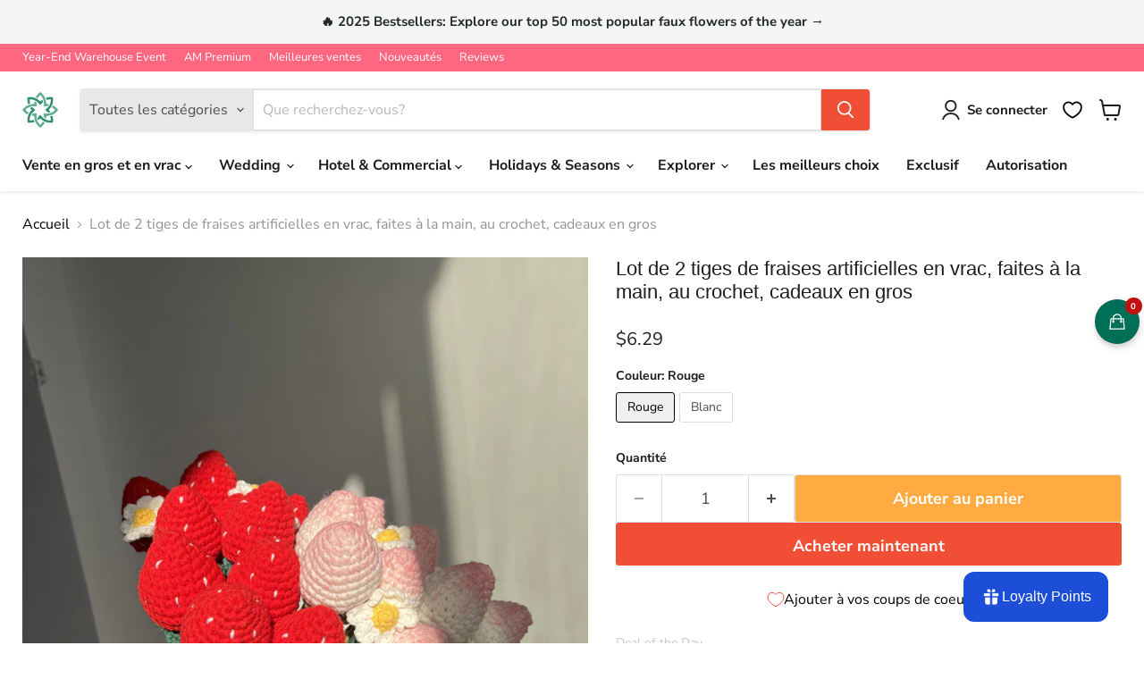

--- FILE ---
content_type: text/html; charset=utf-8
request_url: https://artificialmerch.com/fr/products/bulk-2-pcs-artificial-strawberry-stem-handmade-knitting-crochet-gifts-wholesale
body_size: 72885
content:
<!doctype html>
<html class="no-js no-touch" lang="fr">
  <head>
    <meta charset="utf-8">
    <meta http-equiv="x-ua-compatible" content="IE=edge">

    <link rel="preconnect" href="https://cdn.shopify.com">
    <link rel="preconnect" href="https://fonts.shopifycdn.com">
    <link rel="preconnect" href="https://v.shopify.com">
    <link rel="preconnect" href="https://cdn.shopifycloud.com">

    <title>Lot de 2 tiges de fraises artificielles en vrac, faites à la main, au  — Artificialmerch</title>

    
      <meta name="description" content="Paquet : 2 tiges Fait à la main Matière : Laine Hauteur totale : 11,7&quot; Autres décorations non incluses Utilisations : Cadeaux, Mariage, Fête, Événement, Banquet, Décoration.">
    

    
      <link rel="shortcut icon" href="//artificialmerch.com/cdn/shop/files/logo-artificialmerch_f85f0396-2010-43dc-a501-39f7228de0be_32x32.png?v=1765853863" type="image/png">
    

    
      <link rel="canonical" href="https://artificialmerch.com/fr/products/bulk-2-pcs-artificial-strawberry-stem-handmade-knitting-crochet-gifts-wholesale" />
    

    <meta name="viewport" content="width=device-width">

    
    





<meta property="og:site_name" content="Artificialmerch">
<meta property="og:url" content="https://artificialmerch.com/fr/products/bulk-2-pcs-artificial-strawberry-stem-handmade-knitting-crochet-gifts-wholesale">
<meta property="og:title" content="Lot de 2 tiges de fraises artificielles en vrac, faites à la main, au crochet, cadeaux en gros ">
<meta property="og:type" content="product">
<meta property="og:description" content="Paquet : 2 tiges Fait à la main Matière : Laine Hauteur totale : 11,7&quot; Autres décorations non incluses Utilisations : Cadeaux, Mariage, Fête, Événement, Banquet, Décoration.">




    
    
    

    
    
    <meta
      property="og:image"
      content="https://artificialmerch.com/cdn/shop/products/BulkKnittingCrochetArtificialStrawberryStemHandmadeGiftsWholesale_1200x1200.jpg?v=1681296660"
    />
    <meta
      property="og:image:secure_url"
      content="https://artificialmerch.com/cdn/shop/products/BulkKnittingCrochetArtificialStrawberryStemHandmadeGiftsWholesale_1200x1200.jpg?v=1681296660"
    />
    <meta property="og:image:width" content="1200" />
    <meta property="og:image:height" content="1200" />
    
    
    <meta property="og:image:alt" content="Social media image" />
  












<meta name="twitter:title" content="Lot de 2 tiges de fraises artificielles en vrac, faites à la main, au ">
<meta name="twitter:description" content="Paquet : 2 tiges Fait à la main Matière : Laine Hauteur totale : 11,7&quot; Autres décorations non incluses Utilisations : Cadeaux, Mariage, Fête, Événement, Banquet, Décoration.">


    
    
    
      
      
      <meta name="twitter:card" content="summary">
    
    
    <meta
      property="twitter:image"
      content="https://artificialmerch.com/cdn/shop/products/BulkKnittingCrochetArtificialStrawberryStemHandmadeGiftsWholesale_1200x1200_crop_center.jpg?v=1681296660"
    />
    <meta property="twitter:image:width" content="1200" />
    <meta property="twitter:image:height" content="1200" />
    
    
    <meta property="twitter:image:alt" content="Social media image" />
  



    <link rel="preload" href="//artificialmerch.com/cdn/fonts/nunito_sans/nunitosans_n7.25d963ed46da26098ebeab731e90d8802d989fa5.woff2" as="font" crossorigin="anonymous">
    <link rel="preload" as="style" href="//artificialmerch.com/cdn/shop/t/53/assets/theme.css?v=12490454879296316591766064655"><script async crossorigin fetchpriority="high" src="/cdn/shopifycloud/importmap-polyfill/es-modules-shim.2.4.0.js"></script>
<script type="importmap">
{
  "imports": {
    "element.base-media": "//artificialmerch.com/cdn/shop/t/53/assets/element.base-media.js?v=61305152781971747521765383289",
    "element.model": "//artificialmerch.com/cdn/shop/t/53/assets/element.model.js?v=101001098341450788491765383289",
    "element.video": "//artificialmerch.com/cdn/shop/t/53/assets/element.video.js?v=47354384994497331701765383289",
    "es-module-shims": "//artificialmerch.com/cdn/shop/t/53/assets/es-module-shims.min.js?v=3197203922110785981765383289",
    "is-land": "//artificialmerch.com/cdn/shop/t/53/assets/is-land.min.js?v=92343381495565747271765383289",
    "lightbox": "//artificialmerch.com/cdn/shop/t/53/assets/lightbox.js?v=116354114233759933611765383289",
    "product.gallery": "//artificialmerch.com/cdn/shop/t/53/assets/product.gallery.js?v=169430556141423714401765383289",
    "section.slideshow": "//artificialmerch.com/cdn/shop/t/53/assets/section.slideshow.js?v=176892809315355130961765383290",
    "util.events": "//artificialmerch.com/cdn/shop/t/53/assets/util.events.js?v=163430142883111782711765383290",
    "util.resource-loader": "//artificialmerch.com/cdn/shop/t/53/assets/util.resource-loader.js?v=81301169148003274841765383290",
    "utility.stylesheet": "//artificialmerch.com/cdn/shop/t/53/assets/utility.stylesheet.js?v=115421978848924304161765383290",
    "vendor.drift-zoom": "//artificialmerch.com/cdn/shop/t/53/assets/vendor.drift-zoom.js?v=58010873367620907491765383290",
    "vendor.in-view": "//artificialmerch.com/cdn/shop/t/53/assets/vendor.in-view.js?v=126891093837844970591765383290",
    "vendor.photoswipe-ui-default": "//artificialmerch.com/cdn/shop/t/53/assets/vendor.photoswipe-ui-default.min.js?v=60644649669025199041765383290",
    "vendor.photoswipe": "//artificialmerch.com/cdn/shop/t/53/assets/vendor.photoswipe.min.js?v=169650331104647059261765383290",
    "vendor.swiper": "//artificialmerch.com/cdn/shop/t/53/assets/vendor.swiper.js?v=18393553757305362231765383290"
  }
}
</script><script>
  if (!(HTMLScriptElement.supports && HTMLScriptElement.supports('importmap'))) {
    const el = document.createElement('script')
    el.async = true
    el.src = "//artificialmerch.com/cdn/shop/t/53/assets/es-module-shims.min.js?v=3197203922110785981765383289"
    document.head.appendChild(el)
  }
</script>
<script type="module" src="//artificialmerch.com/cdn/shop/t/53/assets/is-land.min.js?v=92343381495565747271765383289"></script>
<style data-shopify>:root {
    /* Core Sizes */
    --size-0-25: 0.0625rem; /* 1px */
    --size-0-5: 0.125rem; /* 2px */
    --size-1: 0.25rem; /* 4px */
    --size-1-5: 0.375rem; /* 6px */
    --size-2: 0.5rem; /* 8px */
    --size-2-5: 0.625rem; /* 10px */
    --size-3: 0.75rem; /* 12px */
    --size-3-5: 0.875rem; /* 14px */
    --size-4: 1rem; /* 16px */
    --size-4-5: 1.125rem; /* 18px */
    --size-5: 1.25rem; /* 20px */
    --size-5-5: 1.375rem; /* 22px */
    --size-6: 1.5rem; /* 24px */
    --size-6-5: 1.625rem; /* 26px */
    --size-7: 1.75rem; /* 28px */
    --size-7-5: 1.875rem; /* 30px */
    --size-8: 2rem; /* 32px */
    --size-8-5: 2.125rem; /* 34px */
    --size-9: 2.25rem; /* 36px */
    --size-9-5: 2.375rem; /* 38px */
    --size-10: 2.5rem; /* 40px */
    --size-11: 2.75rem; /* 44px */
    --size-12: 3rem; /* 48px */
    --size-14: 3.5rem; /* 56px */
    --size-16: 4rem; /* 64px */
    --size-18: 4.5rem; /* 72px */
    --size-20: 5rem; /* 80px */
    --size-24: 6rem; /* 96px */
    --size-28: 7rem; /* 112px */
    --size-32: 8rem; /* 128px */

    /* Text Sizes */
    --text-size-2: 0.5rem; /* 8px */
    --text-size-2-5: 0.625rem; /* 10px */
    --text-size-3: 0.75rem; /* 12px */
    --text-size-3-5: 0.875rem; /* 14px */
    --text-size-4: 1rem; /* 16px */
    --text-size-4-5: 1.125rem; /* 18px */
    --text-size-5: 1.25rem; /* 20px */
    --text-size-5-5: 1.375rem; /* 22px */
    --text-size-6: 1.5rem; /* 24px */
    --text-size-6-5: 1.625rem; /* 26px */
    --text-size-7: 1.75rem; /* 28px */
    --text-size-7-5: 1.875rem; /* 30px */
    --text-size-8: 2rem; /* 32px */
    --text-size-8-5: 2.125rem; /* 34px */
    --text-size-9: 2.25rem; /* 36px */
    --text-size-9-5: 2.375rem; /* 38px */
    --text-size-10: 2.5rem; /* 40px */
    --text-size-11: 2.75rem; /* 44px */
    --text-size-12: 3rem; /* 48px */
    --text-size-14: 3.5rem; /* 56px */
    --text-size-16: 4rem; /* 64px */
    --text-size-18: 4.5rem; /* 72px */
    --text-size-20: 5rem; /* 80px */
    --text-size-24: 6rem; /* 96px */
    --text-size-28: 7rem; /* 112px */
    --text-size-32: 8rem; /* 128px */

    /* Line */
    --line-size-none: 0px;
    --line-size-xs: 0.5px;
    --line-size-sm: 1px;
    --line-size-md: 2px;
    --line-size-lg: 4px;
    --line-size-xl: 8px;

    /* Gap */
    --gap-size-none: 0px;
    --gap-size-xs: 8px;
    --gap-size-sm: 16px;
    --gap-size-md: 32px;
    --gap-size-lg: 48px;
    --gap-size-xl: 64px;

    /* Radius */
    --radius-xs: 4px;
    --radius-sm: 8px;
    --radius-md: 12px;
    --radius-lg: 16px;
    --radius-xl: 24px;
    --radius-2xl: 32px;
    --radius-none: 0px;
    --radius-full: 999px;

    /* Dropshadow */
    --shadow-none: 0px 0px 0px 0px rgba(0, 0, 0, 0);
    --shadow-sm: 0px 1px 2px 0px rgba(0, 0, 0, 0.08);
    --shadow-md: 0px 2px 4px -1px rgba(0, 0, 0, 0.08);
    --shadow-lg: 0px 8px 16px -4px rgba(0, 0, 0, 0.08);
    --shadow-xl: 0px 16px 32px -6px rgba(0, 0, 0, 0.12);
    --shadow-2xl: 0px 16px 64px -12px rgba(0, 0, 0, 0.22);

    /* Font Weights */
    --font-weight-100: 100;
    --font-weight-200: 200;
    --font-weight-300: 300;
    --font-weight-400: 400;
    --font-weight-500: 500;
    --font-weight-600: 600;
    --font-weight-700: 700;
    --font-weight-800: 800;
    --font-weight-900: 900;

    /* Letter Spacings */
    --letter-space-2xs: -0.05em;
    --letter-space-xs: -0.03em;
    --letter-space-sm: -0.015em;
    --letter-space-md: 0em;
    --letter-space-lg: 0.015em;
    --letter-space-xl: 0.03em;
    --letter-space-2xl: 0.05em;
    --letter-space-3xl: 0.08em;
    --letter-space-4xl: 0.12em;

    /* Line Heights */
    --line-height-2xs: 0.9;
    --line-height-xs: 1;
    --line-height-sm: 1.1;
    --line-height-md: 1.2;
    --line-height-lg: 1.5;
    --line-height-xl: 1.7;
    --line-height-2xl: 2;

    /* Color Shades */
    --shade-0: 0%;
    --shade-4: 4%;
    --shade-8: 8%;
    --shade-12: 12%;
    --shade-16: 16%;
    --shade-20: 20%;
    --shade-30: 30%;
    --shade-40: 40%;
    --shade-50: 50%;
    --shade-60: 60%;
    --shade-70: 70%;
    --shade-80: 80%;
    --shade-90: 90%;
    --shade-100: 100%;
  }</style><style data-shopify>/* Root Variables */
  :root {
    --root-font-size: 16px;
    --root-color-primary: #000;
    --root-color-secondary: #fff;
  }

  /* Colors */
  :root {
    --color-primary: var(--root-color-primary);
    --color-secondary: var(--root-color-secondary);
    --color-focus: #4a9afc;
    --color-error: #ba4444;
    --color-price: var(--color-primary);
    --color-text-savings: var(--color-primary);
    --disabled-grey: #f6f6f6;
    --disabled-border: #b6b6b6;
    --disabled-grey-text: #b6b6b6;
    --success-green: #56ad6a;
    --success-green-bg: #ecfef0;
    --color-sticky-nav-links: #fff;
  }

  /* Body Font Stack */
  :root {
    --body-font-family: 'Arial';
    --body-font-family-fallback: 'sans-serif';
    --body-font-weight: var(--font-weight-400);
    --body-letter-spacing: var(--letter-space-md);
    --body-line-height: var(--line-height-md);
    --body-text-transform: none;
    --body-lg-font-size: var(--text-size-4);
    --body-md-font-size: var(--text-size-3-5);
    --body-sm-font-size: var(--text-size-3);
    --body-xs-font-size: var(--text-size-2-5);

    @media screen and (min-width: 769px) {
      --body-lg-font-size: var(--text-size-4-5);
      --body-md-font-size: var(--text-size-4);
      --body-sm-font-size: var(--text-size-3-5);
      --body-xs-font-size: var(--text-size-3);
    }
  }

  /* Heading Font Stack */
  :root {
    --heading-font-family: 'Arial';
    --heading-font-family-fallback: 'sans-serif';
    --heading-font-weight: var(--font-weight-700);
    --heading-letter-spacing: var(--letter-space-md);

    --heading-2xl-line-height: var(--line-height-md);
    --heading-xl-line-height: var(--line-height-md);
    --heading-lg-line-height: var(--line-height-md);
    --heading-md-line-height: var(--line-height-md);
    --heading-sm-line-height: var(--line-height-md);
    --heading-xs-line-height: var(--line-height-md);

    --heading-2xl-font-size: var(--text-size-12);
    --heading-xl-font-size: var(--text-size-8);
    --heading-lg-font-size: var(--text-size-6);
    --heading-md-font-size: var(--text-size-5);
    --heading-sm-font-size: var(--text-size-4-5);
    --heading-xs-font-size: var(--text-size-4);

    @media screen and (min-width: 769px) {
      --heading-2xl-font-size: var(--text-size-16);
      --heading-xl-font-size: var(--text-size-12);
      --heading-lg-font-size: var(--text-size-8);
      --heading-md-font-size: var(--text-size-6);
      --heading-sm-font-size: var(--text-size-5);
      --heading-xs-font-size: var(--text-size-4-5);
    }
  }

  /* Accent Font Stack */
  :root {
    --accent-font-family: 'Arial';
    --accent-font-family-fallback: 'sans-serif';
    --accent-font-weight: var(--font-weight-400);
    --accent-letter-spacing: var(--letter-space-4xl);
    --accent-line-height: var(--line-height-md);
    --accent-text-transform: uppercase;
  }

  /* ==================================================================== */
  /* OLD CSS VARIABLES THAT NEEDS TO 🔥 */
  /* ==================================================================== */
  :root {
    --z-index-modal: 30;
    --z-index-toolbar: 7;
    --z-index-header: 6;
    --z-index-header-submenu: 7;
    --z-index-header-bottom-row: 3;
    --z-index-header-drawers: 5;
    --z-index-header-drawers-mobile: 3;
    --z-index-header-search: 7;
    --z-index-loader: 4;
    --z-index-header-search-overlay: 1;
    --url-ico-select: url(//artificialmerch.com/cdn/shop/t/53/assets/ico-select.svg);
    --url-swirl-svg: url(//artificialmerch.com/cdn/shop/t/53/assets/swirl.svg);
    --header-padding-bottom: 0;
    --gutter: 30px;
    --page-width: 1500px;
    --page-width-narrow: 1000px;
    --page-width-gutter-small: 17px;
    --grid-gutter: 22px;
    --grid-gutter-small: 16px;
    --slide-curve: 0.25s cubic-bezier(0.165, 0.84, 0.44, 1);
    --drawer-box-shadow: 0 10px 25px rgba(0, 0, 0, 0.15);
    --product-grid-margin: 10px;
    --product-grid-padding: 12px;
    --product-radius: 10px;
    --page-top-padding: 35px;
    --page-narrow: 780px;
    --page-width-padding: 40px;
    --grid-gutter: 22px;
    --index-section-padding: 60px;
    --section-header-bottom: 40px;
    --size-chart-margin: 30px 0;
    --size-chart-icon-margin: 5px;
    --newsletter-reminder-padding: 20px 30px 20px 25px;
    --text-frame-margin: 10px;
    --desktop-menu-chevron-size: 10px;
    --site-nav-item-padding: 20px;
    --site-nav-item-padding-top-bottom: 16px;
    --site-nav-icon-padding: 12px;
  }

  @media screen and (max-width: 768px) {
    :root {
      --page-top-padding: 15px;
      --page-narrow: 330px;
      --page-width-padding: 17px;
      --grid-gutter: 16px;
      --index-section-padding: 40px;
      --section-header-bottom: 25px;
      --text-frame-margin: 7px;
    }
  }</style>
<style data-shopify>:root {
    --text-size-scale-n-4: var(--text-size-2); /* 8px */
    --text-size-scale-n-3: var(--text-size-2-5); /* 10px */
    --text-size-scale-n-2: var(--text-size-3); /* 12px */
    --text-size-scale-n-1: var(--text-size-3-5); /* 14px */
    --text-size-scale-n0: var(--text-size-4); /* 16px */
    --text-size-scale-n1: var(--text-size-4-5); /* 18px */
    --text-size-scale-n2: var(--text-size-5); /* 20px */
    --text-size-scale-n3: var(--text-size-6); /* 24px */
    --text-size-scale-n4: var(--text-size-6-5); /* 26px */
    --text-size-scale-n5: var(--text-size-7); /* 28px */
    --text-size-scale-n6: var(--text-size-8); /* 32px */
    --text-size-scale-n7: var(--text-size-9); /* 36px */
    --text-size-scale-n8: var(--text-size-10); /* 40px */
    --text-size-scale-n9: var(--text-size-12); /* 48px */
    --text-size-scale-n10: var(--text-size-14); /* 56px */
    --text-size-scale-n11: var(--text-size-16); /* 64px */
    --text-size-scale-n12: var(--text-size-18); /* 72px */
    --text-size-scale-n13: var(--text-size-20); /* 80px */
    --text-size-scale-n14: var(--text-size-24); /* 96px */

    --font-weight-scale-n-3: var(--font-weight-100);
    --font-weight-scale-n-2: var(--font-weight-200);
    --font-weight-scale-n-1: var(--font-weight-300);
    --font-weight-scale-n0: var(--font-weight-400);
    --font-weight-scale-n1: var(--font-weight-500);
    --font-weight-scale-n2: var(--font-weight-600);
    --font-weight-scale-n3: var(--font-weight-700);
    --font-weight-scale-n4: var(--font-weight-800);
    --font-weight-scale-n5: var(--font-weight-900);

    --letter-spacing-scale-n-3: var(--letter-space-2xs);
    --letter-spacing-scale-n-2: var(--letter-space-xs);
    --letter-spacing-scale-n-1: var(--letter-space-sm);
    --letter-spacing-scale-n0: var(--letter-space-md);
    --letter-spacing-scale-n1: var(--letter-space-lg);
    --letter-spacing-scale-n2: var(--letter-space-xl);
    --letter-spacing-scale-n3: var(--letter-space-2xl);
    --letter-spacing-scale-n4: var(--letter-space-3xl);
    --letter-spacing-scale-n5: var(--letter-space-4xl);

    --line-height-scale-n-3: var(--line-height-2xs);
    --line-height-scale-n-2: var(--line-height-xs);
    --line-height-scale-n-1: var(--line-height-sm);
    --line-height-scale-n0: var(--line-height-md);
    --line-height-scale-n1: var(--line-height-lg);
    --line-height-scale-n2: var(--line-height-xl);
    --line-height-scale-n3: var(--line-height-2xl);

    /* Body Font Scales *//* Heading Font Scales *//* Accent Font Scales */@media screen and (min-width: 769px) {
      /* Body Font Desktop Sizes *//* Heading Desktop Font Sizes */}
  }</style>
<style data-shopify>:root {
    

    
  }

  

  

  /* LEGACY TOKENS THAT WE NEED TO KILLLLLLLLLLLLL */
  /* --------------------------------------------- */

  :root {
    /* Fixed colors */
    --color-price: ;
    --color-text-savings: ;

    /* TODO: Move to component that uses this */
    --color-button-primary: #000; /* TODO: Remove this */
    --color-button-primary-light: #1a1a1a; /* TODO: Remove this */
    --color-button-primary-dim: #000000; /* TODO: Remove this */
    --color-button-primary-text: #ffffff; /* TODO: Remove this */

    --color-sale-tag: ;
    --color-sale-tag-text: ;
  }</style><style data-shopify>
  :root {
    

    --color-background: #fff;
    --color-background-alpha-0: rgba(255, 255, 255, 0);
    --color-background-alpha-90: rgba(255, 255, 255, 0.9);

    /* Typography */
    
    
    --color-headings: #1d1d1d;
    --color-text: #1d1d1d;

    --color-text-05: #f4f4f4;
    --color-text-05-alpha-0: rgba(244, 244, 244, 0);

    --color-text-hover: #1d1d1d;
    --color-text-light: #1d1d1d;
    --color-links: #046e82;
    --color-link-hover: #1d1d1d;

    /* Products */
    --color-products-in-stock: #268c0b;
    --color-products-low-stock: #cc1313;
    --color-products-no-stock: #121212;

    /* Buttons */
    
    

    --color-button-text: #ffffff;
    --color-button-background: #f04f36;
    --color-button-background-hover: #f2614a;

    --color-button-background-focus: #dddddd;
    --color-button-disable: #939393;

    --color-button-secondary-text: #f04f36;
    --color-button-secondary-background: #ffffff;
    --color-button-secondary-background-hover: #ffffff;
    --color-button-secondary-background-focus: #e6e6e6;
    --color-button-secondary-border: #dddddd;
    --color-button-secondary-border-hover: #c7c7c7;

    --button-primary-text-color: #ffffff;
    --button-primary-text-color-highlight: #ffffff;
    --button-primary-bg-color: #000000;
    --button-primary-bg-color-highlight: #606060;
    --button-primary-border-color: rgba(0,0,0,0);
    --button-primary-border-color-highlight: rgba(0,0,0,0);

    --button-secondary-text-color: #000000;
    --button-secondary-text-color-highlight: #ffffff;
    --button-secondary-bg-color: rgba(0,0,0,0);
    --button-secondary-bg-color-highlight: #000000;
    --button-secondary-border-color: #000000;
    --button-secondary-border-color-highlight: #000000;

    --button-link-text-color: #000000;
    --button-link-text-color-highlight: #ccc;

    /* Header */
    --color-header-text: #1d1d1d;
    --color-header-background: #fff;

    /* Forms */
    
    --color-input-text: #4d4d4d;

    --color-input-text-hover: #dddddd;

    --color-input-background: #fff;
    --color-input-background-hover: #f4f4f4;

    --color-input-border: #dddddd;
    --color-input-border-alpha-25: rgba(221, 221, 221, 0.25);


    --color-input-border-morph-2: #c7c7c7;
    --color-input-border-morph-4: #b1b1b1;
    --color-input-border-morph-10: #858585;
    --color-input-border-morph-12: #767676;

    --color-input-border-hover: #c7c7c7;

    --color-product-sale-accent: #f04f36;
    --color-product-review-star: #ffab41;

    /* Footer */
    --color-footer-text: #1d1d1d;

    --color-footer-background: #f5f3ed;


    --color-footer-link: #3c3c3c;
    --color-footer-color-alt: rgba(29, 29, 29, 0.8);
    --color-additional-accent: rgba(29, 29, 29, 0.5);

    /* Placeholders */
    --color-placeholder-background: #ededed;
    --color-placeholder-fill: #b0b0b0;

    /* General */
    
    
    
    --color-black: #000;
    --color-white: #fff;

    --color-border: #808080;
    --color-border-modify: rgba(128, 128, 128, 0.3);
    --color-border-less-soft: rgba(0, 0, 0, 0.25);
    --color-border-soft: rgba(0, 0, 0, 0.15);
    --color-border-softer: rgba(0, 0, 0, 0.1);


    --color-overlay-background: Liquid error (snippets/head.styles.legacy-settings-color line 118): Alpha must be a float between 0 and 1;


    --color-background-8: #ededed;
    --color-background-4: #f6f6f6;

    --color-background-light: #f2f2f2;
    --color-search-category-background: #e8e8e8;

    --color-box-shadow-border: rgba(128, 128, 128, 0.16);
    --color-box-shadow-shadow: rgba(128, 128, 128, 0.11);
    --color-box-shadow-border-focused: rgba(128, 128, 128, 0.5);
    --color-box-shadow-shadow-focused: rgba(128, 128, 128, 0.5);

    --color-box-shadow-shadow-headings: rgba(128, 128, 128, 0.05);

    --color-error: #f05d5d;
    --color-success: #51a551;
    --color-warning: #dfa354;
    --color-highlight: #fffbd9;
    --color-notice: --color-text;
    --color-sale: --color-product-sale-accent;
    --color-star: --color-product-review-star;
    --color-star-empty: #8e8e8e;

    --color-facebook: #425dab;
    --color-x: #000;
    --color-pinterest: #bd1c1c;
    --color-linkedin: #0077B5;
  }
</style>
<style data-shopify>:root {
    --heading-font-family: 'Open Sans', sans-serif;
    --heading-font-weight: 400;
    --heading-letter-spacing: 0px;
    --body-font-family: 'Open Sans', sans-serif;

    --heading-font-style: normal;
    --subheading-font-family: 'Open Sans', sans-serif;
    --button-font-family: 'Open Sans', sans-serif;

    /* Font sizes */
    --heading-xl-font-size: 40px;
    --heading-lg-font-size: 20px;
    --body-md-font-size: 15px;

    --button-primary-font-size: 1rem;
    --button-primary-line-height: inherit;

    --button-secondary-font-size: 1rem;
    --button-secondary-line-height: inherit;

    --button-link-style-font-size: 1rem;
    --button-link-style-line-height: inherit;

    --heading-responsive: 1;
    --subheading-responsive: 1;

    /* Button styles */
    --button-font-weight: 700;
    --button-font-style: normal;
    --button-letter-spacing: 0px;
    --button-transition-speed: 0.3s;
    --button-font-capitalization: none;

    --button-primary-border-radius: 0px;
    --button-secondary-border-radius: 0px;
    --button-link-underline-thickness: 1px;
    --button-link-underline-style: solid;
  }</style>



<style data-shopify>
  :root {
    /* Backgrounds */
    
    

    --color-background: 
      
rgb(255, 255, 255)
    ;
    --color-background-alpha-0: rgba(255, 255, 255, 0);
    --color-background-alpha-90: rgba(255, 255, 255, 0.9);

    /* Typography */
    --color-headings: #1d1d1d;
    --color-text: #1d1d1d;

    --color-text-05: #f4f4f4;
    --color-text-05-alpha-0: rgba(244, 244, 244, 0);

    
    

    
    
    
    

    --color-text-hover: 
      
#3a3a3a
    ;
    --color-text-light: #949494;
    --color-links: #000000;

    
    
    

    --color-link-hover: 
      
#171717
    ;

    /* Products */
    --color-products-in-stock: #3C9342;
    --color-products-low-stock: #E99114;
    --color-products-no-stock: #BF262F;

    /* Buttons */
    --color-button-text: #ffffff;
    --color-button-background: #f04f36;
    --color-button-background-hover: rgb(242, 97, 74);

    
    

    --color-button-background-focus: 
      
#ef3e23
    ;
    --color-button-disable: #939393;

    --color-button-secondary-text: #ffffff;
    --color-button-secondary-background: #ffab41;
    --color-button-secondary-background-hover: rgb(255, 188, 103);

    
    

    --color-button-secondary-background-focus: 
      
#ffa22d
    ;
    --color-button-secondary-border: #dddddd;

    
    

    --color-button-secondary-border-hover: 
      
#cecece
    ;

    /* Header */
    --color-header-text: #1d1d1d;

    
    

    --color-header-background: 
      
rgb(255, 255, 255)
    ;

    /* Forms */
    --color-input-text: #4d4d4d;

    
    

    --color-input-text-hover: 
      
#434343
    ;

    --color-input-background: #ffffff;
    --color-input-background-hover: #f4f4f4;

    --color-input-border: #dddddd;
    --color-input-border-alpha-25: rgba(221, 221, 221, 0.25);

    

    
    

    
    

    
    

    
    

    --color-input-border-morph-2: 
      
#cecece
    ;
    --color-input-border-morph-4: 
      
#bebebe
    ;
    --color-input-border-morph-10: 
      
#919191
    ;
    --color-input-border-morph-12: 
      
#818181
    ;

    --color-input-border-hover: 
      
#cecece
    ;

    --color-product-sale-accent: #f04f36;
    --color-product-review-star: #ffab41;

    /* Footer */
    --color-footer-text: #1d1d1d;

    
    

    --color-footer-background: 
      
rgb(245, 243, 237)
    ;

    
    

    --color-footer-link: 
      
#282828
    ;
    --color-footer-color-alt: rgba(29, 29, 29, 0.8);
    --color-additional-accent: rgba(29, 29, 29, 0.5);

    /* Placeholders */
    --color-placeholder-background: #ededed;
    --color-placeholder-fill: #b0b0b0;

    /* General */
    
    

    --color-black: #000;
    --color-white: #fff;

    
    
    
    

    
    

    --color-border: rgb(128, 128, 128);
    --color-border-modify: rgba(128, 128, 128, 0.3);
    --color-border-less-soft: rgba(0, 0, 0, 0.25);
    --color-border-soft: rgba(0, 0, 0, 0.15);
    --color-border-softer: rgba(0, 0, 0, 0.1);

    

    --color-overlay-background: rgba(0, 0, 0, 0.5);

    

    --color-background-8: #ededed;
    --color-background-4: #f6f6f6;

    --color-background-light: #f4f4f4;
    --color-search-category-background: #e8e8e8;

    --color-box-shadow-border: rgba(128, 128, 128, 0.16);
    --color-box-shadow-shadow: rgba(128, 128, 128, 0.11);
    --color-box-shadow-border-focused: rgba(128, 128, 128, 0.5);
    --color-box-shadow-shadow-focused: rgba(128, 128, 128, 0.5);

    --color-box-shadow-shadow-headings: rgba(128, 128, 128, 0.05);

    --color-error: #f05d5d;
    --color-success: #51a551;
    --color-warning: #dfa354;
    --color-highlight: #fffbd9;
    --color-notice: --color-text;
    --color-sale: --color-product-sale-accent;
    --color-star: --color-product-review-star;
    --color-star-empty: #8e8e8e;

    --color-facebook: #425dab;
    --color-x: #000;
    --color-pinterest: #bd1c1c;
    --color-linkedin: #0077B5;
  }
</style>

<style data-shopify>:root {
    /* Override heading font stack with empire legacy settings */
    --heading-font-family: "system_ui",-apple-system, 'Segoe UI', Roboto, 'Helvetica Neue', 'Noto Sans', 'Liberation Sans', Arial, sans-serif, 'Apple Color Emoji', 'Segoe UI Emoji', 'Segoe UI Symbol', 'Noto Color Emoji';
    --heading-font-scale: 0.8;
    --heading-font-weight: 400;
    --heading-font-style: normal;
    --heading-font-capitalization: initial;
    --heading-letter-spacing: 0.0em;
    --subheading-font-family: 'Nunito Sans', sans-serif;
    --button-font-family: "Nunito Sans",sans-serif;
    --button-font-capitalization: initial;
    --button-letter-spacing: 0.0em;

    --heading-responsive: 1;
    --subheading-responsive: 1;
    --body-font-family: "Nunito Sans";
  }</style><script>window.performance && window.performance.mark && window.performance.mark('shopify.content_for_header.start');</script><meta name="google-site-verification" content="KNrMDMvNJTvMvw-S_R9SG6VwJnUytik5P0vRY73Wgk0">
<meta id="shopify-digital-wallet" name="shopify-digital-wallet" content="/59115929799/digital_wallets/dialog">
<meta name="shopify-checkout-api-token" content="da387ba31ced6dc50f3e5fe372b82b63">
<meta id="in-context-paypal-metadata" data-shop-id="59115929799" data-venmo-supported="false" data-environment="production" data-locale="fr_FR" data-paypal-v4="true" data-currency="USD">
<link rel="alternate" hreflang="x-default" href="https://artificialmerch.com/products/bulk-2-pcs-artificial-strawberry-stem-handmade-knitting-crochet-gifts-wholesale">
<link rel="alternate" hreflang="en" href="https://artificialmerch.com/products/bulk-2-pcs-artificial-strawberry-stem-handmade-knitting-crochet-gifts-wholesale">
<link rel="alternate" hreflang="es" href="https://artificialmerch.com/es/products/bulk-2-pcs-artificial-strawberry-stem-handmade-knitting-crochet-gifts-wholesale">
<link rel="alternate" hreflang="fr" href="https://artificialmerch.com/fr/products/bulk-2-pcs-artificial-strawberry-stem-handmade-knitting-crochet-gifts-wholesale">
<link rel="alternate" hreflang="de" href="https://artificialmerch.com/de/products/bulk-2-pcs-artificial-strawberry-stem-handmade-knitting-crochet-gifts-wholesale">
<link rel="alternate" type="application/json+oembed" href="https://artificialmerch.com/fr/products/bulk-2-pcs-artificial-strawberry-stem-handmade-knitting-crochet-gifts-wholesale.oembed">
<script async="async" src="/checkouts/internal/preloads.js?locale=fr-US"></script>
<script id="shopify-features" type="application/json">{"accessToken":"da387ba31ced6dc50f3e5fe372b82b63","betas":["rich-media-storefront-analytics"],"domain":"artificialmerch.com","predictiveSearch":true,"shopId":59115929799,"locale":"fr"}</script>
<script>var Shopify = Shopify || {};
Shopify.shop = "artificial-merch.myshopify.com";
Shopify.locale = "fr";
Shopify.currency = {"active":"USD","rate":"1.0"};
Shopify.country = "US";
Shopify.theme = {"name":"[PXU Clean] Empire v12.1.1","id":156450619647,"schema_name":"Empire","schema_version":"12.1.1","theme_store_id":null,"role":"main"};
Shopify.theme.handle = "null";
Shopify.theme.style = {"id":null,"handle":null};
Shopify.cdnHost = "artificialmerch.com/cdn";
Shopify.routes = Shopify.routes || {};
Shopify.routes.root = "/fr/";</script>
<script type="module">!function(o){(o.Shopify=o.Shopify||{}).modules=!0}(window);</script>
<script>!function(o){function n(){var o=[];function n(){o.push(Array.prototype.slice.apply(arguments))}return n.q=o,n}var t=o.Shopify=o.Shopify||{};t.loadFeatures=n(),t.autoloadFeatures=n()}(window);</script>
<script id="shop-js-analytics" type="application/json">{"pageType":"product"}</script>
<script defer="defer" async type="module" src="//artificialmerch.com/cdn/shopifycloud/shop-js/modules/v2/client.init-shop-cart-sync_BcDpqI9l.fr.esm.js"></script>
<script defer="defer" async type="module" src="//artificialmerch.com/cdn/shopifycloud/shop-js/modules/v2/chunk.common_a1Rf5Dlz.esm.js"></script>
<script defer="defer" async type="module" src="//artificialmerch.com/cdn/shopifycloud/shop-js/modules/v2/chunk.modal_Djra7sW9.esm.js"></script>
<script type="module">
  await import("//artificialmerch.com/cdn/shopifycloud/shop-js/modules/v2/client.init-shop-cart-sync_BcDpqI9l.fr.esm.js");
await import("//artificialmerch.com/cdn/shopifycloud/shop-js/modules/v2/chunk.common_a1Rf5Dlz.esm.js");
await import("//artificialmerch.com/cdn/shopifycloud/shop-js/modules/v2/chunk.modal_Djra7sW9.esm.js");

  window.Shopify.SignInWithShop?.initShopCartSync?.({"fedCMEnabled":true,"windoidEnabled":true});

</script>
<script>(function() {
  var isLoaded = false;
  function asyncLoad() {
    if (isLoaded) return;
    isLoaded = true;
    var urls = ["\/\/cdn.shopify.com\/proxy\/14bbee7a0bea06450b50bf8990d8145c6221deab55027ca6d81bd2ae55138958\/bingshoppingtool-t2app-prod.trafficmanager.net\/uet\/tracking_script?shop=artificial-merch.myshopify.com\u0026sp-cache-control=cHVibGljLCBtYXgtYWdlPTkwMA","https:\/\/loox.io\/widget\/V1bfrnLzjj\/loox.1671364134727.js?shop=artificial-merch.myshopify.com","https:\/\/cdn.hextom.com\/js\/ultimatesalesboost.js?shop=artificial-merch.myshopify.com"];
    for (var i = 0; i < urls.length; i++) {
      var s = document.createElement('script');
      s.type = 'text/javascript';
      s.async = true;
      s.src = urls[i];
      var x = document.getElementsByTagName('script')[0];
      x.parentNode.insertBefore(s, x);
    }
  };
  if(window.attachEvent) {
    window.attachEvent('onload', asyncLoad);
  } else {
    window.addEventListener('load', asyncLoad, false);
  }
})();</script>
<script id="__st">var __st={"a":59115929799,"offset":-28800,"reqid":"4733f833-327a-4d1f-a4fd-bb56bbf8bcd2-1769072073","pageurl":"artificialmerch.com\/fr\/products\/bulk-2-pcs-artificial-strawberry-stem-handmade-knitting-crochet-gifts-wholesale","u":"47facadbb4c2","p":"product","rtyp":"product","rid":8009199976703};</script>
<script>window.ShopifyPaypalV4VisibilityTracking = true;</script>
<script id="captcha-bootstrap">!function(){'use strict';const t='contact',e='account',n='new_comment',o=[[t,t],['blogs',n],['comments',n],[t,'customer']],c=[[e,'customer_login'],[e,'guest_login'],[e,'recover_customer_password'],[e,'create_customer']],r=t=>t.map((([t,e])=>`form[action*='/${t}']:not([data-nocaptcha='true']) input[name='form_type'][value='${e}']`)).join(','),a=t=>()=>t?[...document.querySelectorAll(t)].map((t=>t.form)):[];function s(){const t=[...o],e=r(t);return a(e)}const i='password',u='form_key',d=['recaptcha-v3-token','g-recaptcha-response','h-captcha-response',i],f=()=>{try{return window.sessionStorage}catch{return}},m='__shopify_v',_=t=>t.elements[u];function p(t,e,n=!1){try{const o=window.sessionStorage,c=JSON.parse(o.getItem(e)),{data:r}=function(t){const{data:e,action:n}=t;return t[m]||n?{data:e,action:n}:{data:t,action:n}}(c);for(const[e,n]of Object.entries(r))t.elements[e]&&(t.elements[e].value=n);n&&o.removeItem(e)}catch(o){console.error('form repopulation failed',{error:o})}}const l='form_type',E='cptcha';function T(t){t.dataset[E]=!0}const w=window,h=w.document,L='Shopify',v='ce_forms',y='captcha';let A=!1;((t,e)=>{const n=(g='f06e6c50-85a8-45c8-87d0-21a2b65856fe',I='https://cdn.shopify.com/shopifycloud/storefront-forms-hcaptcha/ce_storefront_forms_captcha_hcaptcha.v1.5.2.iife.js',D={infoText:'Protégé par hCaptcha',privacyText:'Confidentialité',termsText:'Conditions'},(t,e,n)=>{const o=w[L][v],c=o.bindForm;if(c)return c(t,g,e,D).then(n);var r;o.q.push([[t,g,e,D],n]),r=I,A||(h.body.append(Object.assign(h.createElement('script'),{id:'captcha-provider',async:!0,src:r})),A=!0)});var g,I,D;w[L]=w[L]||{},w[L][v]=w[L][v]||{},w[L][v].q=[],w[L][y]=w[L][y]||{},w[L][y].protect=function(t,e){n(t,void 0,e),T(t)},Object.freeze(w[L][y]),function(t,e,n,w,h,L){const[v,y,A,g]=function(t,e,n){const i=e?o:[],u=t?c:[],d=[...i,...u],f=r(d),m=r(i),_=r(d.filter((([t,e])=>n.includes(e))));return[a(f),a(m),a(_),s()]}(w,h,L),I=t=>{const e=t.target;return e instanceof HTMLFormElement?e:e&&e.form},D=t=>v().includes(t);t.addEventListener('submit',(t=>{const e=I(t);if(!e)return;const n=D(e)&&!e.dataset.hcaptchaBound&&!e.dataset.recaptchaBound,o=_(e),c=g().includes(e)&&(!o||!o.value);(n||c)&&t.preventDefault(),c&&!n&&(function(t){try{if(!f())return;!function(t){const e=f();if(!e)return;const n=_(t);if(!n)return;const o=n.value;o&&e.removeItem(o)}(t);const e=Array.from(Array(32),(()=>Math.random().toString(36)[2])).join('');!function(t,e){_(t)||t.append(Object.assign(document.createElement('input'),{type:'hidden',name:u})),t.elements[u].value=e}(t,e),function(t,e){const n=f();if(!n)return;const o=[...t.querySelectorAll(`input[type='${i}']`)].map((({name:t})=>t)),c=[...d,...o],r={};for(const[a,s]of new FormData(t).entries())c.includes(a)||(r[a]=s);n.setItem(e,JSON.stringify({[m]:1,action:t.action,data:r}))}(t,e)}catch(e){console.error('failed to persist form',e)}}(e),e.submit())}));const S=(t,e)=>{t&&!t.dataset[E]&&(n(t,e.some((e=>e===t))),T(t))};for(const o of['focusin','change'])t.addEventListener(o,(t=>{const e=I(t);D(e)&&S(e,y())}));const B=e.get('form_key'),M=e.get(l),P=B&&M;t.addEventListener('DOMContentLoaded',(()=>{const t=y();if(P)for(const e of t)e.elements[l].value===M&&p(e,B);[...new Set([...A(),...v().filter((t=>'true'===t.dataset.shopifyCaptcha))])].forEach((e=>S(e,t)))}))}(h,new URLSearchParams(w.location.search),n,t,e,['guest_login'])})(!0,!0)}();</script>
<script integrity="sha256-4kQ18oKyAcykRKYeNunJcIwy7WH5gtpwJnB7kiuLZ1E=" data-source-attribution="shopify.loadfeatures" defer="defer" src="//artificialmerch.com/cdn/shopifycloud/storefront/assets/storefront/load_feature-a0a9edcb.js" crossorigin="anonymous"></script>
<script data-source-attribution="shopify.dynamic_checkout.dynamic.init">var Shopify=Shopify||{};Shopify.PaymentButton=Shopify.PaymentButton||{isStorefrontPortableWallets:!0,init:function(){window.Shopify.PaymentButton.init=function(){};var t=document.createElement("script");t.src="https://artificialmerch.com/cdn/shopifycloud/portable-wallets/latest/portable-wallets.fr.js",t.type="module",document.head.appendChild(t)}};
</script>
<script data-source-attribution="shopify.dynamic_checkout.buyer_consent">
  function portableWalletsHideBuyerConsent(e){var t=document.getElementById("shopify-buyer-consent"),n=document.getElementById("shopify-subscription-policy-button");t&&n&&(t.classList.add("hidden"),t.setAttribute("aria-hidden","true"),n.removeEventListener("click",e))}function portableWalletsShowBuyerConsent(e){var t=document.getElementById("shopify-buyer-consent"),n=document.getElementById("shopify-subscription-policy-button");t&&n&&(t.classList.remove("hidden"),t.removeAttribute("aria-hidden"),n.addEventListener("click",e))}window.Shopify?.PaymentButton&&(window.Shopify.PaymentButton.hideBuyerConsent=portableWalletsHideBuyerConsent,window.Shopify.PaymentButton.showBuyerConsent=portableWalletsShowBuyerConsent);
</script>
<script>
  function portableWalletsCleanup(e){e&&e.src&&console.error("Failed to load portable wallets script "+e.src);var t=document.querySelectorAll("shopify-accelerated-checkout .shopify-payment-button__skeleton, shopify-accelerated-checkout-cart .wallet-cart-button__skeleton"),e=document.getElementById("shopify-buyer-consent");for(let e=0;e<t.length;e++)t[e].remove();e&&e.remove()}function portableWalletsNotLoadedAsModule(e){e instanceof ErrorEvent&&"string"==typeof e.message&&e.message.includes("import.meta")&&"string"==typeof e.filename&&e.filename.includes("portable-wallets")&&(window.removeEventListener("error",portableWalletsNotLoadedAsModule),window.Shopify.PaymentButton.failedToLoad=e,"loading"===document.readyState?document.addEventListener("DOMContentLoaded",window.Shopify.PaymentButton.init):window.Shopify.PaymentButton.init())}window.addEventListener("error",portableWalletsNotLoadedAsModule);
</script>

<script type="module" src="https://artificialmerch.com/cdn/shopifycloud/portable-wallets/latest/portable-wallets.fr.js" onError="portableWalletsCleanup(this)" crossorigin="anonymous"></script>
<script nomodule>
  document.addEventListener("DOMContentLoaded", portableWalletsCleanup);
</script>

<link id="shopify-accelerated-checkout-styles" rel="stylesheet" media="screen" href="https://artificialmerch.com/cdn/shopifycloud/portable-wallets/latest/accelerated-checkout-backwards-compat.css" crossorigin="anonymous">
<style id="shopify-accelerated-checkout-cart">
        #shopify-buyer-consent {
  margin-top: 1em;
  display: inline-block;
  width: 100%;
}

#shopify-buyer-consent.hidden {
  display: none;
}

#shopify-subscription-policy-button {
  background: none;
  border: none;
  padding: 0;
  text-decoration: underline;
  font-size: inherit;
  cursor: pointer;
}

#shopify-subscription-policy-button::before {
  box-shadow: none;
}

      </style>
<link rel="stylesheet" media="screen" href="//artificialmerch.com/cdn/shop/t/53/compiled_assets/styles.css?v=8679">
<script>window.performance && window.performance.mark && window.performance.mark('shopify.content_for_header.end');</script>

    <link href="//artificialmerch.com/cdn/shop/t/53/assets/theme.css?v=12490454879296316591766064655" rel="stylesheet" type="text/css" media="all" />

    
      <link href="//artificialmerch.com/cdn/shop/t/53/assets/ripple.css?v=100240391239311985871765383310" rel="stylesheet" type="text/css" media="all" />
    

    
    <script>
      window.Theme = window.Theme || {};
      window.Theme.version = '12.1.1';
      window.Theme.name = 'Empire';
      window.Theme.routes = {
        "root_url": "/fr",
        "account_url": "/fr/account",
        "account_login_url": "https://account.artificialmerch.com?locale=fr&region_country=US",
        "account_logout_url": "/fr/account/logout",
        "account_register_url": "https://account.artificialmerch.com?locale=fr",
        "account_addresses_url": "/fr/account/addresses",
        "collections_url": "/fr/collections",
        "all_products_collection_url": "/fr/collections/all",
        "search_url": "/fr/search",
        "predictive_search_url": "/fr/search/suggest",
        "cart_url": "/fr/cart",
        "cart_add_url": "/fr/cart/add",
        "cart_change_url": "/fr/cart/change",
        "cart_clear_url": "/fr/cart/clear",
        "product_recommendations_url": "/fr/recommendations/products",
      };
    </script>
    

  <!-- BEGIN app block: shopify://apps/platmart-swatches/blocks/collection-swatches/3d4801b8-13e2-488f-8d06-69ca04fc155d --><!-- BEGIN app snippet: widgets-config --><script>
  window.platmartSwatchesConfig = {
    enabled: true,
    country: 'US',
    language: 'FR',
    productWidgetVersion: '5',
    productWidgetEnabled: true,
    collectionWidgetVersion: '5',
    collectionWidgetEnabled: false,
    proxyPath: '/a/pl-swatches',
    storefrontToken: '5fb1e7ad9c344ac8c3ca11c7e5e50d0b',
    cssVariables: '--pl-swatch-radius: 50%; --pl-swatch-pill-radius: 0; --pl-swatch-size: 37px; --pl-swatch-margin-top: 0px; --pl-swatch-margin-bottom: 15px; --pl-swatch-collection-margin-top: 5px; --pl-swatch-collection-margin-bottom: 0px;',
    handleOutOfStock: false,
    outOfStockStyle: 'cross_out_enable',
    collectionSwatchSize: '20px',
    collectionSwatchesLimit: 5,
    collectionShowHiddenCount: false,
    collectionCardSelector: '',
    collectionPositionSelector: '',
    collectionTargetPosition: '',
    collectionExcludedSelectors: '',
    collectionSwatchesPills: true,
    collectionCurrentSwatchFirst: false,
    collectionDisplay: 'swatches',
    collectionCountOnlyText: '{{count}} color(s)',
    tooltipEnabled: false,
    tooltipPosition: 'top',
    variantSwatchesEnabled: false,
    variantSwatchesStatus: 'disabled',
    variantSwatchesProducts: []
  }
</script>
<!-- END app snippet -->

<!-- END app block --><!-- BEGIN app block: shopify://apps/simprosys-google-shopping-feed/blocks/core_settings_block/1f0b859e-9fa6-4007-97e8-4513aff5ff3b --><!-- BEGIN: GSF App Core Tags & Scripts by Simprosys Google Shopping Feed -->









<!-- END: GSF App Core Tags & Scripts by Simprosys Google Shopping Feed -->
<!-- END app block --><!-- BEGIN app block: shopify://apps/also-bought/blocks/app-embed-block/b94b27b4-738d-4d92-9e60-43c22d1da3f2 --><script>
    window.codeblackbelt = window.codeblackbelt || {};
    window.codeblackbelt.shop = window.codeblackbelt.shop || 'artificial-merch.myshopify.com';
    
        window.codeblackbelt.productId = 8009199976703;</script><script src="//cdn.codeblackbelt.com/widgets/also-bought/main.min.js?version=2026012200-0800" async></script>
<!-- END app block --><script src="https://cdn.shopify.com/extensions/019be49b-2225-7797-871b-41c584fbe530/fast-product-colors-1355/assets/collection-swatches.js" type="text/javascript" defer="defer"></script>
<script src="https://cdn.shopify.com/extensions/19689677-6488-4a31-adf3-fcf4359c5fd9/forms-2295/assets/shopify-forms-loader.js" type="text/javascript" defer="defer"></script>
<script src="https://cdn.shopify.com/extensions/019bc5da-5ba6-7e9a-9888-a6222a70d7c3/js-client-214/assets/pushowl-shopify.js" type="text/javascript" defer="defer"></script>
<script src="https://cdn.shopify.com/extensions/019be49b-2225-7797-871b-41c584fbe530/fast-product-colors-1355/assets/product-swatches.js" type="text/javascript" defer="defer"></script>
<link href="https://monorail-edge.shopifysvc.com" rel="dns-prefetch">
<script>(function(){if ("sendBeacon" in navigator && "performance" in window) {try {var session_token_from_headers = performance.getEntriesByType('navigation')[0].serverTiming.find(x => x.name == '_s').description;} catch {var session_token_from_headers = undefined;}var session_cookie_matches = document.cookie.match(/_shopify_s=([^;]*)/);var session_token_from_cookie = session_cookie_matches && session_cookie_matches.length === 2 ? session_cookie_matches[1] : "";var session_token = session_token_from_headers || session_token_from_cookie || "";function handle_abandonment_event(e) {var entries = performance.getEntries().filter(function(entry) {return /monorail-edge.shopifysvc.com/.test(entry.name);});if (!window.abandonment_tracked && entries.length === 0) {window.abandonment_tracked = true;var currentMs = Date.now();var navigation_start = performance.timing.navigationStart;var payload = {shop_id: 59115929799,url: window.location.href,navigation_start,duration: currentMs - navigation_start,session_token,page_type: "product"};window.navigator.sendBeacon("https://monorail-edge.shopifysvc.com/v1/produce", JSON.stringify({schema_id: "online_store_buyer_site_abandonment/1.1",payload: payload,metadata: {event_created_at_ms: currentMs,event_sent_at_ms: currentMs}}));}}window.addEventListener('pagehide', handle_abandonment_event);}}());</script>
<script id="web-pixels-manager-setup">(function e(e,d,r,n,o){if(void 0===o&&(o={}),!Boolean(null===(a=null===(i=window.Shopify)||void 0===i?void 0:i.analytics)||void 0===a?void 0:a.replayQueue)){var i,a;window.Shopify=window.Shopify||{};var t=window.Shopify;t.analytics=t.analytics||{};var s=t.analytics;s.replayQueue=[],s.publish=function(e,d,r){return s.replayQueue.push([e,d,r]),!0};try{self.performance.mark("wpm:start")}catch(e){}var l=function(){var e={modern:/Edge?\/(1{2}[4-9]|1[2-9]\d|[2-9]\d{2}|\d{4,})\.\d+(\.\d+|)|Firefox\/(1{2}[4-9]|1[2-9]\d|[2-9]\d{2}|\d{4,})\.\d+(\.\d+|)|Chrom(ium|e)\/(9{2}|\d{3,})\.\d+(\.\d+|)|(Maci|X1{2}).+ Version\/(15\.\d+|(1[6-9]|[2-9]\d|\d{3,})\.\d+)([,.]\d+|)( \(\w+\)|)( Mobile\/\w+|) Safari\/|Chrome.+OPR\/(9{2}|\d{3,})\.\d+\.\d+|(CPU[ +]OS|iPhone[ +]OS|CPU[ +]iPhone|CPU IPhone OS|CPU iPad OS)[ +]+(15[._]\d+|(1[6-9]|[2-9]\d|\d{3,})[._]\d+)([._]\d+|)|Android:?[ /-](13[3-9]|1[4-9]\d|[2-9]\d{2}|\d{4,})(\.\d+|)(\.\d+|)|Android.+Firefox\/(13[5-9]|1[4-9]\d|[2-9]\d{2}|\d{4,})\.\d+(\.\d+|)|Android.+Chrom(ium|e)\/(13[3-9]|1[4-9]\d|[2-9]\d{2}|\d{4,})\.\d+(\.\d+|)|SamsungBrowser\/([2-9]\d|\d{3,})\.\d+/,legacy:/Edge?\/(1[6-9]|[2-9]\d|\d{3,})\.\d+(\.\d+|)|Firefox\/(5[4-9]|[6-9]\d|\d{3,})\.\d+(\.\d+|)|Chrom(ium|e)\/(5[1-9]|[6-9]\d|\d{3,})\.\d+(\.\d+|)([\d.]+$|.*Safari\/(?![\d.]+ Edge\/[\d.]+$))|(Maci|X1{2}).+ Version\/(10\.\d+|(1[1-9]|[2-9]\d|\d{3,})\.\d+)([,.]\d+|)( \(\w+\)|)( Mobile\/\w+|) Safari\/|Chrome.+OPR\/(3[89]|[4-9]\d|\d{3,})\.\d+\.\d+|(CPU[ +]OS|iPhone[ +]OS|CPU[ +]iPhone|CPU IPhone OS|CPU iPad OS)[ +]+(10[._]\d+|(1[1-9]|[2-9]\d|\d{3,})[._]\d+)([._]\d+|)|Android:?[ /-](13[3-9]|1[4-9]\d|[2-9]\d{2}|\d{4,})(\.\d+|)(\.\d+|)|Mobile Safari.+OPR\/([89]\d|\d{3,})\.\d+\.\d+|Android.+Firefox\/(13[5-9]|1[4-9]\d|[2-9]\d{2}|\d{4,})\.\d+(\.\d+|)|Android.+Chrom(ium|e)\/(13[3-9]|1[4-9]\d|[2-9]\d{2}|\d{4,})\.\d+(\.\d+|)|Android.+(UC? ?Browser|UCWEB|U3)[ /]?(15\.([5-9]|\d{2,})|(1[6-9]|[2-9]\d|\d{3,})\.\d+)\.\d+|SamsungBrowser\/(5\.\d+|([6-9]|\d{2,})\.\d+)|Android.+MQ{2}Browser\/(14(\.(9|\d{2,})|)|(1[5-9]|[2-9]\d|\d{3,})(\.\d+|))(\.\d+|)|K[Aa][Ii]OS\/(3\.\d+|([4-9]|\d{2,})\.\d+)(\.\d+|)/},d=e.modern,r=e.legacy,n=navigator.userAgent;return n.match(d)?"modern":n.match(r)?"legacy":"unknown"}(),u="modern"===l?"modern":"legacy",c=(null!=n?n:{modern:"",legacy:""})[u],f=function(e){return[e.baseUrl,"/wpm","/b",e.hashVersion,"modern"===e.buildTarget?"m":"l",".js"].join("")}({baseUrl:d,hashVersion:r,buildTarget:u}),m=function(e){var d=e.version,r=e.bundleTarget,n=e.surface,o=e.pageUrl,i=e.monorailEndpoint;return{emit:function(e){var a=e.status,t=e.errorMsg,s=(new Date).getTime(),l=JSON.stringify({metadata:{event_sent_at_ms:s},events:[{schema_id:"web_pixels_manager_load/3.1",payload:{version:d,bundle_target:r,page_url:o,status:a,surface:n,error_msg:t},metadata:{event_created_at_ms:s}}]});if(!i)return console&&console.warn&&console.warn("[Web Pixels Manager] No Monorail endpoint provided, skipping logging."),!1;try{return self.navigator.sendBeacon.bind(self.navigator)(i,l)}catch(e){}var u=new XMLHttpRequest;try{return u.open("POST",i,!0),u.setRequestHeader("Content-Type","text/plain"),u.send(l),!0}catch(e){return console&&console.warn&&console.warn("[Web Pixels Manager] Got an unhandled error while logging to Monorail."),!1}}}}({version:r,bundleTarget:l,surface:e.surface,pageUrl:self.location.href,monorailEndpoint:e.monorailEndpoint});try{o.browserTarget=l,function(e){var d=e.src,r=e.async,n=void 0===r||r,o=e.onload,i=e.onerror,a=e.sri,t=e.scriptDataAttributes,s=void 0===t?{}:t,l=document.createElement("script"),u=document.querySelector("head"),c=document.querySelector("body");if(l.async=n,l.src=d,a&&(l.integrity=a,l.crossOrigin="anonymous"),s)for(var f in s)if(Object.prototype.hasOwnProperty.call(s,f))try{l.dataset[f]=s[f]}catch(e){}if(o&&l.addEventListener("load",o),i&&l.addEventListener("error",i),u)u.appendChild(l);else{if(!c)throw new Error("Did not find a head or body element to append the script");c.appendChild(l)}}({src:f,async:!0,onload:function(){if(!function(){var e,d;return Boolean(null===(d=null===(e=window.Shopify)||void 0===e?void 0:e.analytics)||void 0===d?void 0:d.initialized)}()){var d=window.webPixelsManager.init(e)||void 0;if(d){var r=window.Shopify.analytics;r.replayQueue.forEach((function(e){var r=e[0],n=e[1],o=e[2];d.publishCustomEvent(r,n,o)})),r.replayQueue=[],r.publish=d.publishCustomEvent,r.visitor=d.visitor,r.initialized=!0}}},onerror:function(){return m.emit({status:"failed",errorMsg:"".concat(f," has failed to load")})},sri:function(e){var d=/^sha384-[A-Za-z0-9+/=]+$/;return"string"==typeof e&&d.test(e)}(c)?c:"",scriptDataAttributes:o}),m.emit({status:"loading"})}catch(e){m.emit({status:"failed",errorMsg:(null==e?void 0:e.message)||"Unknown error"})}}})({shopId: 59115929799,storefrontBaseUrl: "https://artificialmerch.com",extensionsBaseUrl: "https://extensions.shopifycdn.com/cdn/shopifycloud/web-pixels-manager",monorailEndpoint: "https://monorail-edge.shopifysvc.com/unstable/produce_batch",surface: "storefront-renderer",enabledBetaFlags: ["2dca8a86"],webPixelsConfigList: [{"id":"1633648895","configuration":"{\"ti\":\"187033193\",\"endpoint\":\"https:\/\/bat.bing.com\/action\/0\"}","eventPayloadVersion":"v1","runtimeContext":"STRICT","scriptVersion":"5ee93563fe31b11d2d65e2f09a5229dc","type":"APP","apiClientId":2997493,"privacyPurposes":["ANALYTICS","MARKETING","SALE_OF_DATA"],"dataSharingAdjustments":{"protectedCustomerApprovalScopes":["read_customer_personal_data"]}},{"id":"1406828799","configuration":"{\"account_ID\":\"226751\",\"google_analytics_tracking_tag\":\"1\",\"measurement_id\":\"2\",\"api_secret\":\"3\",\"shop_settings\":\"{\\\"custom_pixel_script\\\":\\\"https:\\\\\\\/\\\\\\\/storage.googleapis.com\\\\\\\/gsf-scripts\\\\\\\/custom-pixels\\\\\\\/artificial-merch.js\\\"}\"}","eventPayloadVersion":"v1","runtimeContext":"LAX","scriptVersion":"c6b888297782ed4a1cba19cda43d6625","type":"APP","apiClientId":1558137,"privacyPurposes":[],"dataSharingAdjustments":{"protectedCustomerApprovalScopes":["read_customer_address","read_customer_email","read_customer_name","read_customer_personal_data","read_customer_phone"]}},{"id":"1406730495","configuration":"{\"pixelCode\":\"D30ITURC77U7TA1GLACG\"}","eventPayloadVersion":"v1","runtimeContext":"STRICT","scriptVersion":"22e92c2ad45662f435e4801458fb78cc","type":"APP","apiClientId":4383523,"privacyPurposes":["ANALYTICS","MARKETING","SALE_OF_DATA"],"dataSharingAdjustments":{"protectedCustomerApprovalScopes":["read_customer_address","read_customer_email","read_customer_name","read_customer_personal_data","read_customer_phone"]}},{"id":"500498687","configuration":"{\"config\":\"{\\\"pixel_id\\\":\\\"G-SKVBSFT9XV\\\",\\\"target_country\\\":\\\"US\\\",\\\"gtag_events\\\":[{\\\"type\\\":\\\"purchase\\\",\\\"action_label\\\":\\\"G-SKVBSFT9XV\\\"},{\\\"type\\\":\\\"page_view\\\",\\\"action_label\\\":\\\"G-SKVBSFT9XV\\\"},{\\\"type\\\":\\\"view_item\\\",\\\"action_label\\\":\\\"G-SKVBSFT9XV\\\"},{\\\"type\\\":\\\"search\\\",\\\"action_label\\\":\\\"G-SKVBSFT9XV\\\"},{\\\"type\\\":\\\"add_to_cart\\\",\\\"action_label\\\":\\\"G-SKVBSFT9XV\\\"},{\\\"type\\\":\\\"begin_checkout\\\",\\\"action_label\\\":\\\"G-SKVBSFT9XV\\\"},{\\\"type\\\":\\\"add_payment_info\\\",\\\"action_label\\\":\\\"G-SKVBSFT9XV\\\"}],\\\"enable_monitoring_mode\\\":false}\"}","eventPayloadVersion":"v1","runtimeContext":"OPEN","scriptVersion":"b2a88bafab3e21179ed38636efcd8a93","type":"APP","apiClientId":1780363,"privacyPurposes":[],"dataSharingAdjustments":{"protectedCustomerApprovalScopes":["read_customer_address","read_customer_email","read_customer_name","read_customer_personal_data","read_customer_phone"]}},{"id":"152273151","configuration":"{\"subdomain\": \"artificial-merch\"}","eventPayloadVersion":"v1","runtimeContext":"STRICT","scriptVersion":"69e1bed23f1568abe06fb9d113379033","type":"APP","apiClientId":1615517,"privacyPurposes":["ANALYTICS","MARKETING","SALE_OF_DATA"],"dataSharingAdjustments":{"protectedCustomerApprovalScopes":["read_customer_address","read_customer_email","read_customer_name","read_customer_personal_data","read_customer_phone"]}},{"id":"75202815","configuration":"{\"tagID\":\"2613784859286\"}","eventPayloadVersion":"v1","runtimeContext":"STRICT","scriptVersion":"18031546ee651571ed29edbe71a3550b","type":"APP","apiClientId":3009811,"privacyPurposes":["ANALYTICS","MARKETING","SALE_OF_DATA"],"dataSharingAdjustments":{"protectedCustomerApprovalScopes":["read_customer_address","read_customer_email","read_customer_name","read_customer_personal_data","read_customer_phone"]}},{"id":"18972927","configuration":"{\"myshopifyDomain\":\"artificial-merch.myshopify.com\"}","eventPayloadVersion":"v1","runtimeContext":"STRICT","scriptVersion":"23b97d18e2aa74363140dc29c9284e87","type":"APP","apiClientId":2775569,"privacyPurposes":["ANALYTICS","MARKETING","SALE_OF_DATA"],"dataSharingAdjustments":{"protectedCustomerApprovalScopes":["read_customer_address","read_customer_email","read_customer_name","read_customer_phone","read_customer_personal_data"]}},{"id":"53346559","eventPayloadVersion":"1","runtimeContext":"LAX","scriptVersion":"1","type":"CUSTOM","privacyPurposes":[],"name":"Reddit Pixel"},{"id":"61407487","eventPayloadVersion":"1","runtimeContext":"LAX","scriptVersion":"1","type":"CUSTOM","privacyPurposes":["SALE_OF_DATA"],"name":"bing"},{"id":"shopify-app-pixel","configuration":"{}","eventPayloadVersion":"v1","runtimeContext":"STRICT","scriptVersion":"0450","apiClientId":"shopify-pixel","type":"APP","privacyPurposes":["ANALYTICS","MARKETING"]},{"id":"shopify-custom-pixel","eventPayloadVersion":"v1","runtimeContext":"LAX","scriptVersion":"0450","apiClientId":"shopify-pixel","type":"CUSTOM","privacyPurposes":["ANALYTICS","MARKETING"]}],isMerchantRequest: false,initData: {"shop":{"name":"Artificialmerch","paymentSettings":{"currencyCode":"USD"},"myshopifyDomain":"artificial-merch.myshopify.com","countryCode":"HK","storefrontUrl":"https:\/\/artificialmerch.com\/fr"},"customer":null,"cart":null,"checkout":null,"productVariants":[{"price":{"amount":6.29,"currencyCode":"USD"},"product":{"title":"Lot de 2 tiges de fraises artificielles en vrac, faites à la main, au crochet, cadeaux en gros ","vendor":"YWBHMY","id":"8009199976703","untranslatedTitle":"Lot de 2 tiges de fraises artificielles en vrac, faites à la main, au crochet, cadeaux en gros ","url":"\/fr\/products\/bulk-2-pcs-artificial-strawberry-stem-handmade-knitting-crochet-gifts-wholesale","type":"Tiges"},"id":"43931234959615","image":{"src":"\/\/artificialmerch.com\/cdn\/shop\/products\/BulkKnittingCrochetArtificialStrawberryStemHandmadeGiftsWholesale3.jpg?v=1681296659"},"sku":"YWBPMY-23041201-2PCS","title":"Rouge","untranslatedTitle":"Red"},{"price":{"amount":6.29,"currencyCode":"USD"},"product":{"title":"Lot de 2 tiges de fraises artificielles en vrac, faites à la main, au crochet, cadeaux en gros ","vendor":"YWBHMY","id":"8009199976703","untranslatedTitle":"Lot de 2 tiges de fraises artificielles en vrac, faites à la main, au crochet, cadeaux en gros ","url":"\/fr\/products\/bulk-2-pcs-artificial-strawberry-stem-handmade-knitting-crochet-gifts-wholesale","type":"Tiges"},"id":"43931234992383","image":{"src":"\/\/artificialmerch.com\/cdn\/shop\/products\/BulkKnittingCrochetArtificialStrawberryStemHandmadeGiftsWholesale4.png?v=1681296660"},"sku":"YWBPMY-23041201-2PCS-2","title":"Blanc","untranslatedTitle":"White"}],"purchasingCompany":null},},"https://artificialmerch.com/cdn","fcfee988w5aeb613cpc8e4bc33m6693e112",{"modern":"","legacy":""},{"shopId":"59115929799","storefrontBaseUrl":"https:\/\/artificialmerch.com","extensionBaseUrl":"https:\/\/extensions.shopifycdn.com\/cdn\/shopifycloud\/web-pixels-manager","surface":"storefront-renderer","enabledBetaFlags":"[\"2dca8a86\"]","isMerchantRequest":"false","hashVersion":"fcfee988w5aeb613cpc8e4bc33m6693e112","publish":"custom","events":"[[\"page_viewed\",{}],[\"product_viewed\",{\"productVariant\":{\"price\":{\"amount\":6.29,\"currencyCode\":\"USD\"},\"product\":{\"title\":\"Lot de 2 tiges de fraises artificielles en vrac, faites à la main, au crochet, cadeaux en gros \",\"vendor\":\"YWBHMY\",\"id\":\"8009199976703\",\"untranslatedTitle\":\"Lot de 2 tiges de fraises artificielles en vrac, faites à la main, au crochet, cadeaux en gros \",\"url\":\"\/fr\/products\/bulk-2-pcs-artificial-strawberry-stem-handmade-knitting-crochet-gifts-wholesale\",\"type\":\"Tiges\"},\"id\":\"43931234959615\",\"image\":{\"src\":\"\/\/artificialmerch.com\/cdn\/shop\/products\/BulkKnittingCrochetArtificialStrawberryStemHandmadeGiftsWholesale3.jpg?v=1681296659\"},\"sku\":\"YWBPMY-23041201-2PCS\",\"title\":\"Rouge\",\"untranslatedTitle\":\"Red\"}}]]"});</script><script>
  window.ShopifyAnalytics = window.ShopifyAnalytics || {};
  window.ShopifyAnalytics.meta = window.ShopifyAnalytics.meta || {};
  window.ShopifyAnalytics.meta.currency = 'USD';
  var meta = {"product":{"id":8009199976703,"gid":"gid:\/\/shopify\/Product\/8009199976703","vendor":"YWBHMY","type":"Tiges","handle":"bulk-2-pcs-artificial-strawberry-stem-handmade-knitting-crochet-gifts-wholesale","variants":[{"id":43931234959615,"price":629,"name":"Lot de 2 tiges de fraises artificielles en vrac, faites à la main, au crochet, cadeaux en gros  - Rouge","public_title":"Rouge","sku":"YWBPMY-23041201-2PCS"},{"id":43931234992383,"price":629,"name":"Lot de 2 tiges de fraises artificielles en vrac, faites à la main, au crochet, cadeaux en gros  - Blanc","public_title":"Blanc","sku":"YWBPMY-23041201-2PCS-2"}],"remote":false},"page":{"pageType":"product","resourceType":"product","resourceId":8009199976703,"requestId":"4733f833-327a-4d1f-a4fd-bb56bbf8bcd2-1769072073"}};
  for (var attr in meta) {
    window.ShopifyAnalytics.meta[attr] = meta[attr];
  }
</script>
<script class="analytics">
  (function () {
    var customDocumentWrite = function(content) {
      var jquery = null;

      if (window.jQuery) {
        jquery = window.jQuery;
      } else if (window.Checkout && window.Checkout.$) {
        jquery = window.Checkout.$;
      }

      if (jquery) {
        jquery('body').append(content);
      }
    };

    var hasLoggedConversion = function(token) {
      if (token) {
        return document.cookie.indexOf('loggedConversion=' + token) !== -1;
      }
      return false;
    }

    var setCookieIfConversion = function(token) {
      if (token) {
        var twoMonthsFromNow = new Date(Date.now());
        twoMonthsFromNow.setMonth(twoMonthsFromNow.getMonth() + 2);

        document.cookie = 'loggedConversion=' + token + '; expires=' + twoMonthsFromNow;
      }
    }

    var trekkie = window.ShopifyAnalytics.lib = window.trekkie = window.trekkie || [];
    if (trekkie.integrations) {
      return;
    }
    trekkie.methods = [
      'identify',
      'page',
      'ready',
      'track',
      'trackForm',
      'trackLink'
    ];
    trekkie.factory = function(method) {
      return function() {
        var args = Array.prototype.slice.call(arguments);
        args.unshift(method);
        trekkie.push(args);
        return trekkie;
      };
    };
    for (var i = 0; i < trekkie.methods.length; i++) {
      var key = trekkie.methods[i];
      trekkie[key] = trekkie.factory(key);
    }
    trekkie.load = function(config) {
      trekkie.config = config || {};
      trekkie.config.initialDocumentCookie = document.cookie;
      var first = document.getElementsByTagName('script')[0];
      var script = document.createElement('script');
      script.type = 'text/javascript';
      script.onerror = function(e) {
        var scriptFallback = document.createElement('script');
        scriptFallback.type = 'text/javascript';
        scriptFallback.onerror = function(error) {
                var Monorail = {
      produce: function produce(monorailDomain, schemaId, payload) {
        var currentMs = new Date().getTime();
        var event = {
          schema_id: schemaId,
          payload: payload,
          metadata: {
            event_created_at_ms: currentMs,
            event_sent_at_ms: currentMs
          }
        };
        return Monorail.sendRequest("https://" + monorailDomain + "/v1/produce", JSON.stringify(event));
      },
      sendRequest: function sendRequest(endpointUrl, payload) {
        // Try the sendBeacon API
        if (window && window.navigator && typeof window.navigator.sendBeacon === 'function' && typeof window.Blob === 'function' && !Monorail.isIos12()) {
          var blobData = new window.Blob([payload], {
            type: 'text/plain'
          });

          if (window.navigator.sendBeacon(endpointUrl, blobData)) {
            return true;
          } // sendBeacon was not successful

        } // XHR beacon

        var xhr = new XMLHttpRequest();

        try {
          xhr.open('POST', endpointUrl);
          xhr.setRequestHeader('Content-Type', 'text/plain');
          xhr.send(payload);
        } catch (e) {
          console.log(e);
        }

        return false;
      },
      isIos12: function isIos12() {
        return window.navigator.userAgent.lastIndexOf('iPhone; CPU iPhone OS 12_') !== -1 || window.navigator.userAgent.lastIndexOf('iPad; CPU OS 12_') !== -1;
      }
    };
    Monorail.produce('monorail-edge.shopifysvc.com',
      'trekkie_storefront_load_errors/1.1',
      {shop_id: 59115929799,
      theme_id: 156450619647,
      app_name: "storefront",
      context_url: window.location.href,
      source_url: "//artificialmerch.com/cdn/s/trekkie.storefront.1bbfab421998800ff09850b62e84b8915387986d.min.js"});

        };
        scriptFallback.async = true;
        scriptFallback.src = '//artificialmerch.com/cdn/s/trekkie.storefront.1bbfab421998800ff09850b62e84b8915387986d.min.js';
        first.parentNode.insertBefore(scriptFallback, first);
      };
      script.async = true;
      script.src = '//artificialmerch.com/cdn/s/trekkie.storefront.1bbfab421998800ff09850b62e84b8915387986d.min.js';
      first.parentNode.insertBefore(script, first);
    };
    trekkie.load(
      {"Trekkie":{"appName":"storefront","development":false,"defaultAttributes":{"shopId":59115929799,"isMerchantRequest":null,"themeId":156450619647,"themeCityHash":"4308966549280766913","contentLanguage":"fr","currency":"USD","eventMetadataId":"5d7a47b2-7425-4f39-8a0e-3e67c4c15566"},"isServerSideCookieWritingEnabled":true,"monorailRegion":"shop_domain","enabledBetaFlags":["65f19447"]},"Session Attribution":{},"S2S":{"facebookCapiEnabled":false,"source":"trekkie-storefront-renderer","apiClientId":580111}}
    );

    var loaded = false;
    trekkie.ready(function() {
      if (loaded) return;
      loaded = true;

      window.ShopifyAnalytics.lib = window.trekkie;

      var originalDocumentWrite = document.write;
      document.write = customDocumentWrite;
      try { window.ShopifyAnalytics.merchantGoogleAnalytics.call(this); } catch(error) {};
      document.write = originalDocumentWrite;

      window.ShopifyAnalytics.lib.page(null,{"pageType":"product","resourceType":"product","resourceId":8009199976703,"requestId":"4733f833-327a-4d1f-a4fd-bb56bbf8bcd2-1769072073","shopifyEmitted":true});

      var match = window.location.pathname.match(/checkouts\/(.+)\/(thank_you|post_purchase)/)
      var token = match? match[1]: undefined;
      if (!hasLoggedConversion(token)) {
        setCookieIfConversion(token);
        window.ShopifyAnalytics.lib.track("Viewed Product",{"currency":"USD","variantId":43931234959615,"productId":8009199976703,"productGid":"gid:\/\/shopify\/Product\/8009199976703","name":"Lot de 2 tiges de fraises artificielles en vrac, faites à la main, au crochet, cadeaux en gros  - Rouge","price":"6.29","sku":"YWBPMY-23041201-2PCS","brand":"YWBHMY","variant":"Rouge","category":"Tiges","nonInteraction":true,"remote":false},undefined,undefined,{"shopifyEmitted":true});
      window.ShopifyAnalytics.lib.track("monorail:\/\/trekkie_storefront_viewed_product\/1.1",{"currency":"USD","variantId":43931234959615,"productId":8009199976703,"productGid":"gid:\/\/shopify\/Product\/8009199976703","name":"Lot de 2 tiges de fraises artificielles en vrac, faites à la main, au crochet, cadeaux en gros  - Rouge","price":"6.29","sku":"YWBPMY-23041201-2PCS","brand":"YWBHMY","variant":"Rouge","category":"Tiges","nonInteraction":true,"remote":false,"referer":"https:\/\/artificialmerch.com\/fr\/products\/bulk-2-pcs-artificial-strawberry-stem-handmade-knitting-crochet-gifts-wholesale"});
      }
    });


        var eventsListenerScript = document.createElement('script');
        eventsListenerScript.async = true;
        eventsListenerScript.src = "//artificialmerch.com/cdn/shopifycloud/storefront/assets/shop_events_listener-3da45d37.js";
        document.getElementsByTagName('head')[0].appendChild(eventsListenerScript);

})();</script>
  <script>
  if (!window.ga || (window.ga && typeof window.ga !== 'function')) {
    window.ga = function ga() {
      (window.ga.q = window.ga.q || []).push(arguments);
      if (window.Shopify && window.Shopify.analytics && typeof window.Shopify.analytics.publish === 'function') {
        window.Shopify.analytics.publish("ga_stub_called", {}, {sendTo: "google_osp_migration"});
      }
      console.error("Shopify's Google Analytics stub called with:", Array.from(arguments), "\nSee https://help.shopify.com/manual/promoting-marketing/pixels/pixel-migration#google for more information.");
    };
    if (window.Shopify && window.Shopify.analytics && typeof window.Shopify.analytics.publish === 'function') {
      window.Shopify.analytics.publish("ga_stub_initialized", {}, {sendTo: "google_osp_migration"});
    }
  }
</script>
<script
  defer
  src="https://artificialmerch.com/cdn/shopifycloud/perf-kit/shopify-perf-kit-3.0.4.min.js"
  data-application="storefront-renderer"
  data-shop-id="59115929799"
  data-render-region="gcp-us-central1"
  data-page-type="product"
  data-theme-instance-id="156450619647"
  data-theme-name="Empire"
  data-theme-version="12.1.1"
  data-monorail-region="shop_domain"
  data-resource-timing-sampling-rate="10"
  data-shs="true"
  data-shs-beacon="true"
  data-shs-export-with-fetch="true"
  data-shs-logs-sample-rate="1"
  data-shs-beacon-endpoint="https://artificialmerch.com/api/collect"
></script>
</head>

  <body class="template-product" data-instant-allow-query-string >
    <script>
      document.documentElement.className=document.documentElement.className.replace(/\bno-js\b/,'js');
      if(window.Shopify&&window.Shopify.designMode)document.documentElement.className+=' in-theme-editor';
      if(('ontouchstart' in window)||window.DocumentTouch&&document instanceof DocumentTouch)document.documentElement.className=document.documentElement.className.replace(/\bno-touch\b/,'has-touch');
    </script>

    
    <svg
      class="icon-star-reference"
      aria-hidden="true"
      focusable="false"
      role="presentation"
      xmlns="http://www.w3.org/2000/svg" width="20" height="20" viewBox="3 3 17 17" fill="none"
    >
      <symbol id="icon-star">
        <rect class="icon-star-background" width="20" height="20" fill="currentColor"/>
        <path d="M10 3L12.163 7.60778L17 8.35121L13.5 11.9359L14.326 17L10 14.6078L5.674 17L6.5 11.9359L3 8.35121L7.837 7.60778L10 3Z" stroke="currentColor" stroke-width="2" stroke-linecap="round" stroke-linejoin="round" fill="none"/>
      </symbol>
      <clipPath id="icon-star-clip">
        <path d="M10 3L12.163 7.60778L17 8.35121L13.5 11.9359L14.326 17L10 14.6078L5.674 17L6.5 11.9359L3 8.35121L7.837 7.60778L10 3Z" stroke="currentColor" stroke-width="2" stroke-linecap="round" stroke-linejoin="round"/>
      </clipPath>
    </svg>
    


    <a class="skip-to-main" href="#site-main">Passer au contenu</a>

    <!-- BEGIN sections: header-group -->
<div id="shopify-section-sections--20837517918463__announcement-bar" class="shopify-section shopify-section-group-header-group site-announcement"><script
  type="application/json"
  data-section-id="sections--20837517918463__announcement-bar"
  data-section-type="static-announcement">
</script>









  
    <div
      class="
        announcement-bar
        
      "
      style="
        color: #1f2a24;
        background: #f5f6f4;
      "
      data-announcement-bar
    >
      
        <a
          class="announcement-bar-link"
          href="https://artificialmerch.com/collections/2025-us-best-sellers-top-50"
          ></a>
      

      
        <div class="announcement-bar-text">
          🔥 2025 Bestsellers: Explore our top 50 most popular faux flowers of the year →
        </div>
      

      <div class="announcement-bar-text-mobile">
        
          🔥 2025 Bestsellers: Explore our top 50 most popular faux flowers of the year →
        
      </div>
    </div>
  


</div><div id="shopify-section-sections--20837517918463__utility-bar" class="shopify-section shopify-section-group-header-group"><style data-shopify>
  .utility-bar {
    background-color: #ff6680;
    border-bottom: 1px solid rgba(0,0,0,0);
  }

  .utility-bar .social-link,
  .utility-bar__menu-link {
    color: #ffffff;
  }

  .utility-bar .disclosure__toggle {
    --disclosure-toggle-text-color: #ffffff;
    --disclosure-toggle-background-color: #ff6680;
  }

  .utility-bar .disclosure__toggle:hover {
    --disclosure-toggle-text-color: #ffffff;
  }

  .utility-bar .social-link:hover,
  .utility-bar__menu-link:hover {
    color: #ffffff;
  }

  .utility-bar .disclosure__toggle::after {
    --disclosure-toggle-svg-color: #ffffff;
  }

  .utility-bar .disclosure__toggle:hover::after {
    --disclosure-toggle-svg-color: #ffffff;
  }
</style>

<script
  type="application/json"
  data-section-type="static-utility-bar"
  data-section-id="sections--20837517918463__utility-bar"
  data-section-data
>
  {
    "settings": {
      "mobile_layout": "below"
    }
  }
</script>




  <section
    class="
      utility-bar
      
        utility-bar--full-width
      
    "
    data-utility-bar
  >
    <div class="utility-bar__content">

      
      
      

      
        
        
      
        
        
      
        
        
      
        
        
      
        
        
          
          

      <div class="utility-bar__content-left">
        
          
            <a href="/fr/collections/year-end-warehouse-event" class="utility-bar__menu-link">Year-End Warehouse Event</a>
          
            <a href="/fr/collections/am-premium" class="utility-bar__menu-link">AM Premium</a>
          
            <a href="/fr/collections/wholesale-best-sellers" class="utility-bar__menu-link">Meilleures ventes</a>
          
            <a href="/fr/collections/wholesale-new-arrivals" class="utility-bar__menu-link">Nouveautés</a>
          
            <a href="https://artificialmerch.com/pages/reviews" class="utility-bar__menu-link">Reviews</a>
          
        

        
      </div>

      <div class="utility-bar__content-right" data-disclosure-items>
        

        
      </div>
    </div>
  </section>

  
  

  
    <div class="utility-bar__mobile" style="display: none;" data-utility-menu-mobile>
      
        <span class="utility-bar__mobile__border"></span>
      
      
        <div class="utility-bar__mobile-nav  utility-bar__mobile-nav--below ">
          












<ul
  class="
    navmenu
    navmenu-depth-1
    
    
  "
  data-navmenu
  
  
  
>
  
    

    
    

    
    

    

    
      <li
        class="navmenu-item navmenu-id-year-end-warehouse-event"
      >
        <a
        class="
          navmenu-link
          navmenu-link-depth-1
          
        "
        href="/fr/collections/year-end-warehouse-event"
        >
          
          Year-End Warehouse Event
</a>
      </li>
    
  
    

    
    

    
    

    

    
      <li
        class="navmenu-item navmenu-id-am-premium"
      >
        <a
        class="
          navmenu-link
          navmenu-link-depth-1
          
        "
        href="/fr/collections/am-premium"
        >
          
          AM Premium
</a>
      </li>
    
  
    

    
    

    
    

    

    
      <li
        class="navmenu-item navmenu-id-best-sellers"
      >
        <a
        class="
          navmenu-link
          navmenu-link-depth-1
          
        "
        href="/fr/collections/wholesale-best-sellers"
        >
          
          Meilleures ventes
</a>
      </li>
    
  
    

    
    

    
    

    

    
      <li
        class="navmenu-item navmenu-id-new-arrivals"
      >
        <a
        class="
          navmenu-link
          navmenu-link-depth-1
          
        "
        href="/fr/collections/wholesale-new-arrivals"
        >
          
          Nouveautés
</a>
      </li>
    
  
    

    
    

    
    

    

    
      <li
        class="navmenu-item navmenu-id-reviews"
      >
        <a
        class="
          navmenu-link
          navmenu-link-depth-1
          
        "
        href="https://artificialmerch.com/pages/reviews"
        >
          
          Reviews
</a>
      </li>
    
  
</ul>

        </div>
      
      
    </div>
  

  <div class="utility-bar__mobile-disclosure" style="display: none;" data-utility-bar-mobile>
    

    
  </div>


</div><div id="shopify-section-sections--20837517918463__header" class="shopify-section shopify-section-group-header-group site-header-wrapper">


<script
  type="application/json"
  data-section-id="sections--20837517918463__header"
  data-section-type="static-header"
  data-section-data>
  {
    "settings": {
      "sticky_header": true,
      "has_box_shadow": true,
      "live_search": {
        "enable": true,
        "money_format": "${{amount}}",
        "show_mobile_search_bar": true
      }
    }
  }
</script>





<style data-shopify>
  .site-logo {
    max-width: 150px;
  }

  .site-logo-image {
    max-height: 40px;
  }
</style>

<header
  class="site-header site-header-nav--open"
  role="banner"
  data-site-header
>
  <div
    class="
      site-header-main
      
        site-header--full-width
      
    "
    data-site-header-main
    data-site-header-sticky
    
      data-site-header-mobile-search-bar
    
  >
    <button class="site-header-menu-toggle" data-menu-toggle>
      <div class="site-header-menu-toggle--button" tabindex="-1">
        <span class="toggle-icon--bar toggle-icon--bar-top"></span>
        <span class="toggle-icon--bar toggle-icon--bar-middle"></span>
        <span class="toggle-icon--bar toggle-icon--bar-bottom"></span>
        <span class="visually-hidden">Menu</span>
      </div>
    </button>

    

    <div
      class="
        site-header-main-content
        
      "
    >
      <div class="site-header-logo">
        <a
          class="site-logo"
          href="/fr">
          
            
            

            

  

  <img
    
      src="//artificialmerch.com/cdn/shop/files/logo-artificialmerch_f85f0396-2010-43dc-a501-39f7228de0be_150x150.png?v=1765853863"
    
    alt=""

    
      data-rimg
      srcset="//artificialmerch.com/cdn/shop/files/logo-artificialmerch_f85f0396-2010-43dc-a501-39f7228de0be_150x150.png?v=1765853863 1x, //artificialmerch.com/cdn/shop/files/logo-artificialmerch_f85f0396-2010-43dc-a501-39f7228de0be_300x300.png?v=1765853863 2x, //artificialmerch.com/cdn/shop/files/logo-artificialmerch_f85f0396-2010-43dc-a501-39f7228de0be_399x399.png?v=1765853863 2.66x"
    

    class="site-logo-image"
    style="
        object-fit:cover;object-position:50.0% 50.0%;
      
"
    
  >




          
        </a>
      </div>

      





<div class="live-search" data-live-search><form
    class="
      live-search-form
      form-fields-inline
      
    "
    action="/fr/search"
    method="get"
    role="search"
    aria-label="Product"
    data-live-search-form
  >
    <div class="form-field no-label"><span class="form-field-select-wrapper live-search-filter-wrapper">
          <select
            class="live-search-filter"
            id="live-search-filter"
            data-live-search-filter
            data-filter-all="Toutes les catégories"
          >
            
            <option value="" selected>Toutes les catégories</option>
            <option value="" disabled>------</option>
            
              

<option value="product_type:Aisle Decortaion">Aisle Decortaion</option>
<option value="product_type:Aquatic Plants">Aquatic Plants</option>
<option value="product_type:artificial">artificial</option>
<option value="product_type:Artificial Flora">Artificial Flora</option>
<option value="product_type:Artificial Flowers in Vase">Artificial Flowers in Vase</option>
<option value="product_type:Artificial Food">Artificial Food</option>
<option value="product_type:Artificial Fruit">Artificial Fruit</option>
<option value="product_type:Artificial Fruits">Artificial Fruits</option>
<option value="product_type:Artificial Vegetables">Artificial Vegetables</option>
<option value="product_type:Ball Flowers">Ball Flowers</option>
<option value="product_type:Banners">Banners</option>
<option value="product_type:Berries">Berries</option>
<option value="product_type:Bonsai">Bonsai</option>
<option value="product_type:Bouquet">Bouquet</option>
<option value="product_type:Boutonnieres">Boutonnieres</option>
<option value="product_type:Box">Box</option>
<option value="product_type:Branches">Branches</option>
<option value="product_type:Bridal Bouquets">Bridal Bouquets</option>
<option value="product_type:Bridesmaid Bouquets">Bridesmaid Bouquets</option>
<option value="product_type:Building Toys">Building Toys</option>
<option value="product_type:Bushes &amp; Shrubs">Bushes & Shrubs</option>
<option value="product_type:Candle Holder">Candle Holder</option>
<option value="product_type:Candle Holders">Candle Holders</option>
<option value="product_type:Candle Ring">Candle Ring</option>
<option value="product_type:Candlestick">Candlestick</option>
<option value="product_type:Candy Holder">Candy Holder</option>
<option value="product_type:Cemetery Flowers">Cemetery Flowers</option>
<option value="product_type:Christmas Garland">Christmas Garland</option>
<option value="product_type:Christmas Tree">Christmas Tree</option>
<option value="product_type:Christmas Tree Skirts">Christmas Tree Skirts</option>
<option value="product_type:clips">clips</option>
<option value="product_type:Corsage">Corsage</option>
<option value="product_type:Corsages &amp; Boutonnières">Corsages & Boutonnières</option>
<option value="product_type:crafts">crafts</option>
<option value="product_type:Decoration">Decoration</option>
<option value="product_type:Decorations">Decorations</option>
<option value="product_type:Decorative Fences">Decorative Fences</option>
<option value="product_type:Decorative Stickers">Decorative Stickers</option>
<option value="product_type:DIY">DIY</option>
<option value="product_type:Dollhouse Accessories">Dollhouse Accessories</option>
<option value="product_type:Dried Flowers">Dried Flowers</option>
<option value="product_type:Easter Egg Decorating Kits">Easter Egg Decorating Kits</option>
<option value="product_type:Floral Arrangements">Floral Arrangements</option>
<option value="product_type:Floral Frog">Floral Frog</option>
<option value="product_type:Floral Tool">Floral Tool</option>
<option value="product_type:Floral Wall Mat">Floral Wall Mat</option>
<option value="product_type:Flower Box">Flower Box</option>
<option value="product_type:Flower Heads">Flower Heads</option>
<option value="product_type:Flower Wall Panels">Flower Wall Panels</option>
<option value="product_type:Flowers Napkin Rings">Flowers Napkin Rings</option>
<option value="product_type:Frame">Frame</option>
<option value="product_type:Fruits &amp; Vegetables">Fruits & Vegetables</option>
<option value="product_type:Gardening">Gardening</option>
<option value="product_type:Gift Tags &amp; Labels">Gift Tags & Labels</option>
<option value="product_type:Gifts">Gifts</option>
<option value="product_type:Glass Doom">Glass Doom</option>
<option value="product_type:GRASS">GRASS</option>
<option value="product_type:Hair Clip">Hair Clip</option>
<option value="product_type:Hanging Ivy">Hanging Ivy</option>
<option value="product_type:Hanging Ornament">Hanging Ornament</option>
<option value="product_type:Hanging Ornaments">Hanging Ornaments</option>
<option value="product_type:Headbands">Headbands</option>
<option value="product_type:Holiday Ornaments">Holiday Ornaments</option>
<option value="product_type:Indoor &amp; Outdoor Plants">Indoor & Outdoor Plants</option>
<option value="product_type:Knife Covers">Knife Covers</option>
<option value="product_type:Lamps">Lamps</option>
<option value="product_type:Leaves">Leaves</option>
<option value="product_type:LED Light Bulbs">LED Light Bulbs</option>
<option value="product_type:LED Signs">LED Signs</option>
<option value="product_type:led tree">led tree</option>
<option value="product_type:Leis">Leis</option>
<option value="product_type:Lights">Lights</option>
<option value="product_type:Mall Decoration">Mall Decoration</option>
<option value="product_type:Memory Cards">Memory Cards</option>
<option value="product_type:Night Lights &amp; Ambient Lighting">Night Lights & Ambient Lighting</option>
<option value="product_type:Pads">Pads</option>
<option value="product_type:Pampas">Pampas</option>
<option value="product_type:Panels">Panels</option>
<option value="product_type:Party Supplies">Party Supplies</option>
<option value="product_type:Pet&#39;s Collar">Pet's Collar</option>
<option value="product_type:Petals">Petals</option>
<option value="product_type:Plants">Plants</option>
<option value="product_type:Poinsettia Heads">Poinsettia Heads</option>
<option value="product_type:Pool Decorations">Pool Decorations</option>
<option value="product_type:Posters &amp; Prints">Posters & Prints</option>
<option value="product_type:Pots &amp; Planters">Pots & Planters</option>
<option value="product_type:Potted Houseplants">Potted Houseplants</option>
<option value="product_type:Potted Plant">Potted Plant</option>
<option value="product_type:Preserved Floral">Preserved Floral</option>
<option value="product_type:Preserved Gifts">Preserved Gifts</option>
<option value="product_type:Ribbon">Ribbon</option>
<option value="product_type:Rose Petals">Rose Petals</option>
<option value="product_type:Rose Thorn Remover">Rose Thorn Remover</option>
<option value="product_type:Stand Base">Stand Base</option>
<option value="product_type:Stems">Stems</option>
<option value="product_type:Succulent">Succulent</option>
<option value="product_type:Swag">Swag</option>
<option value="product_type:Table Runners">Table Runners</option>
<option value="product_type:Tapes">Tapes</option>
<option value="product_type:thanks giving">thanks giving</option>
<option value="product_type:Topiary">Topiary</option>
<option value="product_type:Topiary Ball">Topiary Ball</option>
<option value="product_type:Toys">Toys</option>
<option value="product_type:Tree Stand">Tree Stand</option>
<option value="product_type:Trees">Trees</option>
<option value="product_type:Vase Arrangements">Vase Arrangements</option>
<option value="product_type:Vase Filler">Vase Filler</option>
<option value="product_type:Vases">Vases</option>
<option value="product_type:Vine">Vine</option>
<option value="product_type:Wedding Basket">Wedding Basket</option>
<option value="product_type:Wedding Ceremony Supplies">Wedding Ceremony Supplies</option>
<option value="product_type:Wedding Decoration">Wedding Decoration</option>
<option value="product_type:Wind Spinner">Wind Spinner</option>
<option value="product_type:Wire &amp; Cable Ties">Wire & Cable Ties</option>
<option value="product_type:Wreath &amp; Floral Frames">Wreath & Floral Frames</option>
<option value="product_type:Wreaths &amp; Garlands">Wreaths & Garlands</option>
<option value="product_type:wrist corsage">wrist corsage</option>
            
          </select>

          <label
            class="
              live-search-filter-label
              form-field-select
            "
            for="live-search-filter"
            data-live-search-filter-label
          >Toutes les catégories
</label>
          <svg
  aria-hidden="true"
  focusable="false"
  role="presentation"
  width="8"
  height="6"
  viewBox="0 0 8 6"
  fill="none"
  xmlns="http://www.w3.org/2000/svg"
  class="icon-chevron-down"
>
<path class="icon-chevron-down-left" d="M4 4.5L7 1.5" stroke="currentColor" stroke-width="1.25" stroke-linecap="square"/>
<path class="icon-chevron-down-right" d="M4 4.5L1 1.5" stroke="currentColor" stroke-width="1.25" stroke-linecap="square"/>
</svg>

        </span><input
        class="form-field-input live-search-form-field"
        type="text"
        name="q"
        aria-label="Rechercher"
        placeholder="Que recherchez-vous?"
        
        autocomplete="off"
        data-live-search-input
      >
      <button
        class="live-search-takeover-cancel"
        type="button"
        data-live-search-takeover-cancel>
        Annuler
      </button>

      <button
        class="live-search-button"
        type="submit"
        aria-label="Rechercher"
        data-live-search-submit
      >
        <span class="search-icon search-icon--inactive">
          <svg
  aria-hidden="true"
  focusable="false"
  role="presentation"
  xmlns="http://www.w3.org/2000/svg"
  width="23"
  height="24"
  fill="none"
  viewBox="0 0 23 24"
>
  <path d="M21 21L15.5 15.5" stroke="currentColor" stroke-width="2" stroke-linecap="round"/>
  <circle cx="10" cy="9" r="8" stroke="currentColor" stroke-width="2"/>
</svg>

        </span>
        <span class="search-icon search-icon--active">
          <svg
  aria-hidden="true"
  focusable="false"
  role="presentation"
  width="26"
  height="26"
  viewBox="0 0 26 26"
  xmlns="http://www.w3.org/2000/svg"
>
  <g fill-rule="nonzero" fill="currentColor">
    <path d="M13 26C5.82 26 0 20.18 0 13S5.82 0 13 0s13 5.82 13 13-5.82 13-13 13zm0-3.852a9.148 9.148 0 1 0 0-18.296 9.148 9.148 0 0 0 0 18.296z" opacity=".29"/><path d="M13 26c7.18 0 13-5.82 13-13a1.926 1.926 0 0 0-3.852 0A9.148 9.148 0 0 1 13 22.148 1.926 1.926 0 0 0 13 26z"/>
  </g>
</svg>
        </span>
      </button>
    </div>

    <div class="search-flydown" data-live-search-flydown>
      <div class="search-flydown--placeholder" data-live-search-placeholder>
        <div class="search-flydown--product-items">
          
            <a class="search-flydown--product search-flydown--product" href="#">
              
                <div class="search-flydown--product-image">
                  <svg class="placeholder--image placeholder--content-image" xmlns="http://www.w3.org/2000/svg" viewBox="0 0 525.5 525.5"><path d="M324.5 212.7H203c-1.6 0-2.8 1.3-2.8 2.8V308c0 1.6 1.3 2.8 2.8 2.8h121.6c1.6 0 2.8-1.3 2.8-2.8v-92.5c0-1.6-1.3-2.8-2.9-2.8zm1.1 95.3c0 .6-.5 1.1-1.1 1.1H203c-.6 0-1.1-.5-1.1-1.1v-92.5c0-.6.5-1.1 1.1-1.1h121.6c.6 0 1.1.5 1.1 1.1V308z"/><path d="M210.4 299.5H240v.1s.1 0 .2-.1h75.2v-76.2h-105v76.2zm1.8-7.2l20-20c1.6-1.6 3.8-2.5 6.1-2.5s4.5.9 6.1 2.5l1.5 1.5 16.8 16.8c-12.9 3.3-20.7 6.3-22.8 7.2h-27.7v-5.5zm101.5-10.1c-20.1 1.7-36.7 4.8-49.1 7.9l-16.9-16.9 26.3-26.3c1.6-1.6 3.8-2.5 6.1-2.5s4.5.9 6.1 2.5l27.5 27.5v7.8zm-68.9 15.5c9.7-3.5 33.9-10.9 68.9-13.8v13.8h-68.9zm68.9-72.7v46.8l-26.2-26.2c-1.9-1.9-4.5-3-7.3-3s-5.4 1.1-7.3 3l-26.3 26.3-.9-.9c-1.9-1.9-4.5-3-7.3-3s-5.4 1.1-7.3 3l-18.8 18.8V225h101.4z"/><path d="M232.8 254c4.6 0 8.3-3.7 8.3-8.3s-3.7-8.3-8.3-8.3-8.3 3.7-8.3 8.3 3.7 8.3 8.3 8.3zm0-14.9c3.6 0 6.6 2.9 6.6 6.6s-2.9 6.6-6.6 6.6-6.6-2.9-6.6-6.6 3-6.6 6.6-6.6z"/></svg>
                </div>
              

              <div class="search-flydown--product-text">
                <span class="search-flydown--product-title placeholder--content-text"></span>
                <span class="search-flydown--product-price placeholder--content-text"></span>
              </div>
            </a>
          
            <a class="search-flydown--product search-flydown--product" href="#">
              
                <div class="search-flydown--product-image">
                  <svg class="placeholder--image placeholder--content-image" xmlns="http://www.w3.org/2000/svg" viewBox="0 0 525.5 525.5"><path d="M324.5 212.7H203c-1.6 0-2.8 1.3-2.8 2.8V308c0 1.6 1.3 2.8 2.8 2.8h121.6c1.6 0 2.8-1.3 2.8-2.8v-92.5c0-1.6-1.3-2.8-2.9-2.8zm1.1 95.3c0 .6-.5 1.1-1.1 1.1H203c-.6 0-1.1-.5-1.1-1.1v-92.5c0-.6.5-1.1 1.1-1.1h121.6c.6 0 1.1.5 1.1 1.1V308z"/><path d="M210.4 299.5H240v.1s.1 0 .2-.1h75.2v-76.2h-105v76.2zm1.8-7.2l20-20c1.6-1.6 3.8-2.5 6.1-2.5s4.5.9 6.1 2.5l1.5 1.5 16.8 16.8c-12.9 3.3-20.7 6.3-22.8 7.2h-27.7v-5.5zm101.5-10.1c-20.1 1.7-36.7 4.8-49.1 7.9l-16.9-16.9 26.3-26.3c1.6-1.6 3.8-2.5 6.1-2.5s4.5.9 6.1 2.5l27.5 27.5v7.8zm-68.9 15.5c9.7-3.5 33.9-10.9 68.9-13.8v13.8h-68.9zm68.9-72.7v46.8l-26.2-26.2c-1.9-1.9-4.5-3-7.3-3s-5.4 1.1-7.3 3l-26.3 26.3-.9-.9c-1.9-1.9-4.5-3-7.3-3s-5.4 1.1-7.3 3l-18.8 18.8V225h101.4z"/><path d="M232.8 254c4.6 0 8.3-3.7 8.3-8.3s-3.7-8.3-8.3-8.3-8.3 3.7-8.3 8.3 3.7 8.3 8.3 8.3zm0-14.9c3.6 0 6.6 2.9 6.6 6.6s-2.9 6.6-6.6 6.6-6.6-2.9-6.6-6.6 3-6.6 6.6-6.6z"/></svg>
                </div>
              

              <div class="search-flydown--product-text">
                <span class="search-flydown--product-title placeholder--content-text"></span>
                <span class="search-flydown--product-price placeholder--content-text"></span>
              </div>
            </a>
          
            <a class="search-flydown--product search-flydown--product" href="#">
              
                <div class="search-flydown--product-image">
                  <svg class="placeholder--image placeholder--content-image" xmlns="http://www.w3.org/2000/svg" viewBox="0 0 525.5 525.5"><path d="M324.5 212.7H203c-1.6 0-2.8 1.3-2.8 2.8V308c0 1.6 1.3 2.8 2.8 2.8h121.6c1.6 0 2.8-1.3 2.8-2.8v-92.5c0-1.6-1.3-2.8-2.9-2.8zm1.1 95.3c0 .6-.5 1.1-1.1 1.1H203c-.6 0-1.1-.5-1.1-1.1v-92.5c0-.6.5-1.1 1.1-1.1h121.6c.6 0 1.1.5 1.1 1.1V308z"/><path d="M210.4 299.5H240v.1s.1 0 .2-.1h75.2v-76.2h-105v76.2zm1.8-7.2l20-20c1.6-1.6 3.8-2.5 6.1-2.5s4.5.9 6.1 2.5l1.5 1.5 16.8 16.8c-12.9 3.3-20.7 6.3-22.8 7.2h-27.7v-5.5zm101.5-10.1c-20.1 1.7-36.7 4.8-49.1 7.9l-16.9-16.9 26.3-26.3c1.6-1.6 3.8-2.5 6.1-2.5s4.5.9 6.1 2.5l27.5 27.5v7.8zm-68.9 15.5c9.7-3.5 33.9-10.9 68.9-13.8v13.8h-68.9zm68.9-72.7v46.8l-26.2-26.2c-1.9-1.9-4.5-3-7.3-3s-5.4 1.1-7.3 3l-26.3 26.3-.9-.9c-1.9-1.9-4.5-3-7.3-3s-5.4 1.1-7.3 3l-18.8 18.8V225h101.4z"/><path d="M232.8 254c4.6 0 8.3-3.7 8.3-8.3s-3.7-8.3-8.3-8.3-8.3 3.7-8.3 8.3 3.7 8.3 8.3 8.3zm0-14.9c3.6 0 6.6 2.9 6.6 6.6s-2.9 6.6-6.6 6.6-6.6-2.9-6.6-6.6 3-6.6 6.6-6.6z"/></svg>
                </div>
              

              <div class="search-flydown--product-text">
                <span class="search-flydown--product-title placeholder--content-text"></span>
                <span class="search-flydown--product-price placeholder--content-text"></span>
              </div>
            </a>
          
        </div>
      </div>

      <div
        class="
          search-flydown--results
          
        "
        data-live-search-results
      ></div>

      
    </div>
  </form>
</div>


      
    </div>

    <div class="site-header-right">
      <ul class="site-header-actions" data-header-actions>
  
    
      <li class="site-header-actions__account-link">
        <a
          class="site-header_account-link-anchor"
          href="https://account.artificialmerch.com?locale=fr&region_country=US"
        >
          <span class="site-header__account-icon">
            


    <svg class="icon-account "    aria-hidden="true"    focusable="false"    role="presentation"    xmlns="http://www.w3.org/2000/svg" viewBox="0 0 22 26" fill="none" xmlns="http://www.w3.org/2000/svg">      <path d="M11.3336 14.4447C14.7538 14.4447 17.5264 11.6417 17.5264 8.18392C17.5264 4.72616 14.7538 1.9231 11.3336 1.9231C7.91347 1.9231 5.14087 4.72616 5.14087 8.18392C5.14087 11.6417 7.91347 14.4447 11.3336 14.4447Z" stroke="currentColor" stroke-width="2" stroke-linecap="round" stroke-linejoin="round"/>      <path d="M20.9678 24.0769C19.5098 20.0278 15.7026 17.3329 11.4404 17.3329C7.17822 17.3329 3.37107 20.0278 1.91309 24.0769" stroke="currentColor" stroke-width="2" stroke-linecap="round" stroke-linejoin="round"/>    </svg>                                                                                                                  

          </span>
          
          <span class="site-header_account-link-text">
            Se connecter
          </span>
        </a>
      </li>
    
  
</ul>


      <div class="site-header-cart">
        <a class="site-header-cart--button" href="/fr/cart">
          <span
            class="site-header-cart--count "
            data-header-cart-count="">
          </span>
          <span class="site-header-cart-icon site-header-cart-icon--svg">
            
              


            <svg width="25" height="24" viewBox="0 0 25 24" fill="currentColor" xmlns="http://www.w3.org/2000/svg">      <path fill-rule="evenodd" clip-rule="evenodd" d="M1 0C0.447715 0 0 0.447715 0 1C0 1.55228 0.447715 2 1 2H1.33877H1.33883C1.61048 2.00005 2.00378 2.23945 2.10939 2.81599L2.10937 2.816L2.11046 2.82171L5.01743 18.1859C5.12011 18.7286 5.64325 19.0852 6.18591 18.9826C6.21078 18.9779 6.23526 18.9723 6.25933 18.9658C6.28646 18.968 6.31389 18.9692 6.34159 18.9692H18.8179H18.8181C19.0302 18.9691 19.2141 18.9765 19.4075 18.9842L19.4077 18.9842C19.5113 18.9884 19.6175 18.9926 19.7323 18.9959C20.0255 19.0043 20.3767 19.0061 20.7177 18.9406C21.08 18.871 21.4685 18.7189 21.8028 18.3961C22.1291 18.081 22.3266 17.6772 22.4479 17.2384C22.4569 17.2058 22.4642 17.1729 22.4699 17.1396L23.944 8.46865C24.2528 7.20993 23.2684 5.99987 21.9896 6H21.9894H4.74727L4.07666 2.45562L4.07608 2.4525C3.83133 1.12381 2.76159 8.49962e-05 1.33889 0H1.33883H1ZM5.12568 8L6.8227 16.9692H18.8178H18.8179C19.0686 16.9691 19.3257 16.9793 19.5406 16.9877L19.5413 16.9877C19.633 16.9913 19.7171 16.9947 19.7896 16.9967C20.0684 17.0047 20.2307 16.9976 20.3403 16.9766C20.3841 16.9681 20.4059 16.96 20.4151 16.9556C20.4247 16.9443 20.4639 16.8918 20.5077 16.7487L21.9794 8.09186C21.9842 8.06359 21.9902 8.03555 21.9974 8.0078C21.9941 8.00358 21.9908 8.00108 21.989 8H5.12568ZM20.416 16.9552C20.4195 16.9534 20.4208 16.9524 20.4205 16.9523C20.4204 16.9523 20.4199 16.9525 20.4191 16.953L20.416 16.9552ZM10.8666 22.4326C10.8666 23.2982 10.195 24 9.36658 24C8.53815 24 7.86658 23.2982 7.86658 22.4326C7.86658 21.567 8.53815 20.8653 9.36658 20.8653C10.195 20.8653 10.8666 21.567 10.8666 22.4326ZM18.0048 24C18.8332 24 19.5048 23.2982 19.5048 22.4326C19.5048 21.567 18.8332 20.8653 18.0048 20.8653C17.1763 20.8653 16.5048 21.567 16.5048 22.4326C16.5048 23.2982 17.1763 24 18.0048 24Z" fill="currentColor"/>    </svg>                                                                                                          

             
          </span>
          <span class="visually-hidden">Voir le panier</span>
        </a>
      </div>
    </div>
  </div>

  <div
    class="
      site-navigation-wrapper
      
        site-navigation--has-actions
      
      
        site-header--full-width
      
    "
    data-site-navigation
    id="site-header-nav"
  >
    <nav
      class="site-navigation"
      aria-label="Principal"
    >
      




<ul
  class="navmenu navmenu-depth-1"
  data-navmenu
  aria-label="Menu"
>
  
    
    

    
    
    
    
<li
      class="navmenu-item                    navmenu-item-parent                  navmenu-meganav__item-parent                    navmenu-id-wholesale-in-bulk"
      
        data-navmenu-meganav-trigger
        data-navmenu-meganav-type="meganav-images"
      
      data-navmenu-parent
      
    >
      
        <details data-navmenu-details>
        <summary
      
        class="
          navmenu-link
          navmenu-link-depth-1
          navmenu-link-parent
          
        "
        
          aria-haspopup="true"
          aria-expanded="false"
          data-href="/fr/collections/wholesale"
        
      >
        Vente en gros et en vrac
        
          <span
            class="navmenu-icon navmenu-icon-depth-1"
            data-navmenu-trigger
          >
            <svg
  aria-hidden="true"
  focusable="false"
  role="presentation"
  width="8"
  height="6"
  viewBox="0 0 8 6"
  fill="none"
  xmlns="http://www.w3.org/2000/svg"
  class="icon-chevron-down"
>
<path class="icon-chevron-down-left" d="M4 4.5L7 1.5" stroke="currentColor" stroke-width="1.25" stroke-linecap="square"/>
<path class="icon-chevron-down-right" d="M4 4.5L1 1.5" stroke="currentColor" stroke-width="1.25" stroke-linecap="square"/>
</svg>

          </span>
        
      
        </summary>
      

      
        
            




<div
  class="navmenu-submenu  navmenu-meganav  navmenu-meganav--desktop"
  data-navmenu-submenu
  data-meganav-menu
  data-meganav-id="meganav_images_Ld8R69"
>
  <div class="navmenu-meganav-wrapper navmenu-meganav-standard__wrapper">
    



    <ul
      class="navmenu  navmenu-depth-2  navmenu-meganav-standard__items"
      style="max-width: 900px"
    >
      
<li
          class="navmenu-item          navmenu-item-parent          navmenu-id-shop-by-type          navmenu-meganav-standard__item"
          data-navmenu-trigger
          data-navmenu-parent
          >
          <a href="/fr/collections/shop-by-type" class="navmenu-item-text navmenu-link-parent">
            Acheter par type
          </a>

          
            



<button
  class="navmenu-button"
  data-navmenu-trigger
  aria-expanded="false"
>
  <div class="navmenu-button-wrapper" tabindex="-1">
    <span class="navmenu-icon ">
      <svg
  aria-hidden="true"
  focusable="false"
  role="presentation"
  width="8"
  height="6"
  viewBox="0 0 8 6"
  fill="none"
  xmlns="http://www.w3.org/2000/svg"
  class="icon-chevron-down"
>
<path class="icon-chevron-down-left" d="M4 4.5L7 1.5" stroke="currentColor" stroke-width="1.25" stroke-linecap="square"/>
<path class="icon-chevron-down-right" d="M4 4.5L1 1.5" stroke="currentColor" stroke-width="1.25" stroke-linecap="square"/>
</svg>

    </span>
    <span class="visually-hidden">Acheter par type</span>
  </div>
</button>

          

          












<ul
  class="
    navmenu
    navmenu-depth-3
    navmenu-submenu
    
  "
  data-navmenu
  
  data-navmenu-submenu
  
>
  
    

    
    

    
    

    

    
      <li
        class="navmenu-item navmenu-id-stems"
      >
        <a
        class="
          navmenu-link
          navmenu-link-depth-3
          
        "
        href="/fr/collections/stems"
        >
          
          Tiges
</a>
      </li>
    
  
    

    
    

    
    

    

    
      <li
        class="navmenu-item navmenu-id-bushes"
      >
        <a
        class="
          navmenu-link
          navmenu-link-depth-3
          
        "
        href="/fr/collections/bushes"
        >
          
          Buissons
</a>
      </li>
    
  
    

    
    

    
    

    

    
      <li
        class="navmenu-item navmenu-id-bouquets"
      >
        <a
        class="
          navmenu-link
          navmenu-link-depth-3
          
        "
        href="/fr/collections/bouquets"
        >
          
          Bouquets
</a>
      </li>
    
  
    

    
    

    
    

    

    
      <li
        class="navmenu-item navmenu-id-branches"
      >
        <a
        class="
          navmenu-link
          navmenu-link-depth-3
          
        "
        href="/fr/collections/tree-branches"
        >
          
          Filiales
</a>
      </li>
    
  
    

    
    

    
    

    

    
      <li
        class="navmenu-item navmenu-id-diy-flower-heads-box-sets"
      >
        <a
        class="
          navmenu-link
          navmenu-link-depth-3
          
        "
        href="/fr/collections/flower-heads-box-sets"
        >
          
          Têtes de fleurs et coffrets à faire soi-même
</a>
      </li>
    
  
    

    
    

    
    

    

    
      <li
        class="navmenu-item navmenu-id-wall-panels-backdrops"
      >
        <a
        class="
          navmenu-link
          navmenu-link-depth-3
          
        "
        href="/fr/collections/wall-panels-backdrops"
        >
          
          Wall Panels & Backdrops
</a>
      </li>
    
  
    

    
    

    
    

    

    
      <li
        class="navmenu-item navmenu-id-hanging-greenery-flowers"
      >
        <a
        class="
          navmenu-link
          navmenu-link-depth-3
          
        "
        href="/fr/collections/hanging-greenery-flowers"
        >
          
          Verdure et fleurs suspendues
</a>
      </li>
    
  
    

    
    

    
    

    

    
      <li
        class="navmenu-item navmenu-id-preserved-dried-flowers-and-plants"
      >
        <a
        class="
          navmenu-link
          navmenu-link-depth-3
          
        "
        href="/fr/collections/preserved-flowers-and-plants"
        >
          
          Fleurs et plantes conservées/séchées
</a>
      </li>
    
  
    

    
    

    
    

    

    
      <li
        class="navmenu-item navmenu-id-wreaths-garlands"
      >
        <a
        class="
          navmenu-link
          navmenu-link-depth-3
          
        "
        href="/fr/collections/wreaths"
        >
          
          Couronnes et guirlandes
</a>
      </li>
    
  
    

    
    

    
    

    

    
      <li
        class="navmenu-item navmenu-id-handmade-ceramic-crocheted-flowers"
      >
        <a
        class="
          navmenu-link
          navmenu-link-depth-3
          
        "
        href="/fr/collections/handmade-ceramic-crocheted-flowers"
        >
          
          Fleurs en porcelaine/céramique faites à la main 
</a>
      </li>
    
  
</ul>

        </li>
      
<li
          class="navmenu-item          navmenu-item-parent          navmenu-id-artificial-flowers          navmenu-meganav-standard__item"
          data-navmenu-trigger
          data-navmenu-parent
          >
          <a href="/fr/collections/artificial-flowers" class="navmenu-item-text navmenu-link-parent">
            Fleurs artificielles
          </a>

          
            



<button
  class="navmenu-button"
  data-navmenu-trigger
  aria-expanded="false"
>
  <div class="navmenu-button-wrapper" tabindex="-1">
    <span class="navmenu-icon ">
      <svg
  aria-hidden="true"
  focusable="false"
  role="presentation"
  width="8"
  height="6"
  viewBox="0 0 8 6"
  fill="none"
  xmlns="http://www.w3.org/2000/svg"
  class="icon-chevron-down"
>
<path class="icon-chevron-down-left" d="M4 4.5L7 1.5" stroke="currentColor" stroke-width="1.25" stroke-linecap="square"/>
<path class="icon-chevron-down-right" d="M4 4.5L1 1.5" stroke="currentColor" stroke-width="1.25" stroke-linecap="square"/>
</svg>

    </span>
    <span class="visually-hidden">Fleurs artificielles</span>
  </div>
</button>

          

          












<ul
  class="
    navmenu
    navmenu-depth-3
    navmenu-submenu
    
  "
  data-navmenu
  
  data-navmenu-submenu
  
>
  
    

    
    

    
    

    

    
      <li
        class="navmenu-item navmenu-id-roses"
      >
        <a
        class="
          navmenu-link
          navmenu-link-depth-3
          
        "
        href="/fr/collections/artificial-roses"
        >
          
          Roses
</a>
      </li>
    
  
    

    
    

    
    

    

    
      <li
        class="navmenu-item navmenu-id-peonies"
      >
        <a
        class="
          navmenu-link
          navmenu-link-depth-3
          
        "
        href="/fr/collections/artificial-peonies"
        >
          
          Pivoines
</a>
      </li>
    
  
    

    
    

    
    

    

    
      <li
        class="navmenu-item navmenu-id-hydrangeas"
      >
        <a
        class="
          navmenu-link
          navmenu-link-depth-3
          
        "
        href="/fr/collections/artificial-hydrangea"
        >
          
          Hortensias
</a>
      </li>
    
  
    

    
    

    
    

    

    
      <li
        class="navmenu-item navmenu-id-lily-tulips"
      >
        <a
        class="
          navmenu-link
          navmenu-link-depth-3
          
        "
        href="/fr/collections/lily-tulips"
        >
          
          Lys et tulipes
</a>
      </li>
    
  
    

    
    

    
    

    

    
      <li
        class="navmenu-item navmenu-id-magnolias"
      >
        <a
        class="
          navmenu-link
          navmenu-link-depth-3
          
        "
        href="/fr/collections/magnolia"
        >
          
          Magnolias
</a>
      </li>
    
  
    

    
    

    
    

    

    
      <li
        class="navmenu-item navmenu-id-dahlias"
      >
        <a
        class="
          navmenu-link
          navmenu-link-depth-3
          
        "
        href="/fr/collections/artificial-dahlia"
        >
          
          Dahlias
</a>
      </li>
    
  
    

    
    

    
    

    

    
      <li
        class="navmenu-item navmenu-id-sunflowers"
      >
        <a
        class="
          navmenu-link
          navmenu-link-depth-3
          
        "
        href="/fr/collections/sunflowers"
        >
          
          Tournesols
</a>
      </li>
    
  
    

    
    

    
    

    

    
      <li
        class="navmenu-item navmenu-id-mums"
      >
        <a
        class="
          navmenu-link
          navmenu-link-depth-3
          
        "
        href="/fr/collections/mums"
        >
          
          Chrysanthèmes
</a>
      </li>
    
  
    

    
    

    
    

    

    
      <li
        class="navmenu-item navmenu-id-orchids"
      >
        <a
        class="
          navmenu-link
          navmenu-link-depth-3
          
        "
        href="/fr/collections/artificial-orchids"
        >
          
          Orchidées
</a>
      </li>
    
  
    

    
    

    
    

    

    
      <li
        class="navmenu-item navmenu-id-daisies"
      >
        <a
        class="
          navmenu-link
          navmenu-link-depth-3
          
        "
        href="/fr/collections/artificial-daisy"
        >
          
          Marguerites
</a>
      </li>
    
  
    

    
    

    
    

    

    
      <li
        class="navmenu-item navmenu-id-pampas"
      >
        <a
        class="
          navmenu-link
          navmenu-link-depth-3
          
        "
        href="/fr/collections/pampas"
        >
          
          Pampa
</a>
      </li>
    
  
</ul>

        </li>
      
<li
          class="navmenu-item          navmenu-item-parent          navmenu-id-plants-greenery          navmenu-meganav-standard__item"
          data-navmenu-trigger
          data-navmenu-parent
          >
          <a href="/fr/collections/greenery-branches" class="navmenu-item-text navmenu-link-parent">
            Plantes et verdure 
          </a>

          
            



<button
  class="navmenu-button"
  data-navmenu-trigger
  aria-expanded="false"
>
  <div class="navmenu-button-wrapper" tabindex="-1">
    <span class="navmenu-icon ">
      <svg
  aria-hidden="true"
  focusable="false"
  role="presentation"
  width="8"
  height="6"
  viewBox="0 0 8 6"
  fill="none"
  xmlns="http://www.w3.org/2000/svg"
  class="icon-chevron-down"
>
<path class="icon-chevron-down-left" d="M4 4.5L7 1.5" stroke="currentColor" stroke-width="1.25" stroke-linecap="square"/>
<path class="icon-chevron-down-right" d="M4 4.5L1 1.5" stroke="currentColor" stroke-width="1.25" stroke-linecap="square"/>
</svg>

    </span>
    <span class="visually-hidden">Plantes et verdure </span>
  </div>
</button>

          

          












<ul
  class="
    navmenu
    navmenu-depth-3
    navmenu-submenu
    
  "
  data-navmenu
  
  data-navmenu-submenu
  
>
  
    

    
    

    
    

    

    
      <li
        class="navmenu-item navmenu-id-potted-plants-flowers"
      >
        <a
        class="
          navmenu-link
          navmenu-link-depth-3
          
        "
        href="/fr/collections/potted-plants-flowers"
        >
          
          Plantes et fleurs en pot
</a>
      </li>
    
  
    

    
    

    
    

    

    
      <li
        class="navmenu-item navmenu-id-leaves-tree-branches"
      >
        <a
        class="
          navmenu-link
          navmenu-link-depth-3
          
        "
        href="/fr/collections/artificial-leaves"
        >
          
          Feuilles et branches d'arbres
</a>
      </li>
    
  
    

    
    

    
    

    

    
      <li
        class="navmenu-item navmenu-id-eucalyptus"
      >
        <a
        class="
          navmenu-link
          navmenu-link-depth-3
          
        "
        href="/fr/collections/artificial-eucalyptus"
        >
          
          Eucalyptus
</a>
      </li>
    
  
    

    
    

    
    

    

    
      <li
        class="navmenu-item navmenu-id-succulents"
      >
        <a
        class="
          navmenu-link
          navmenu-link-depth-3
          
        "
        href="/fr/collections/artificial-succulents"
        >
          
          Plantes succulentes
</a>
      </li>
    
  
    

    
    

    
    

    

    
      <li
        class="navmenu-item navmenu-id-trees"
      >
        <a
        class="
          navmenu-link
          navmenu-link-depth-3
          
        "
        href="/fr/collections/artificial-trees"
        >
          
          Arbres
</a>
      </li>
    
  
    

    
    

    
    

    

    
      <li
        class="navmenu-item navmenu-id-artificial-topiaries"
      >
        <a
        class="
          navmenu-link
          navmenu-link-depth-3
          
        "
        href="/fr/collections/artificial-topiary"
        >
          
          Topiaires artificielles
</a>
      </li>
    
  
    

    
    

    
    

    

    
      <li
        class="navmenu-item navmenu-id-landscaping"
      >
        <a
        class="
          navmenu-link
          navmenu-link-depth-3
          
        "
        href="/fr/collections/landscaping"
        >
          
          Aménagement paysager
</a>
      </li>
    
  
    

    
    

    
    

    

    
      <li
        class="navmenu-item navmenu-id-lighted-up-tree"
      >
        <a
        class="
          navmenu-link
          navmenu-link-depth-3
          
        "
        href="/fr/collections/lighted-up-tree"
        >
          
          Arbre illuminé
</a>
      </li>
    
  
</ul>

        </li>
      
<li
          class="navmenu-item          navmenu-item-parent          navmenu-id-floral-supplies          navmenu-meganav-standard__item"
          data-navmenu-trigger
          data-navmenu-parent
          >
          <a href="/fr/collections/floral-supplies" class="navmenu-item-text navmenu-link-parent">
            Accessoires
          </a>

          
            



<button
  class="navmenu-button"
  data-navmenu-trigger
  aria-expanded="false"
>
  <div class="navmenu-button-wrapper" tabindex="-1">
    <span class="navmenu-icon ">
      <svg
  aria-hidden="true"
  focusable="false"
  role="presentation"
  width="8"
  height="6"
  viewBox="0 0 8 6"
  fill="none"
  xmlns="http://www.w3.org/2000/svg"
  class="icon-chevron-down"
>
<path class="icon-chevron-down-left" d="M4 4.5L7 1.5" stroke="currentColor" stroke-width="1.25" stroke-linecap="square"/>
<path class="icon-chevron-down-right" d="M4 4.5L1 1.5" stroke="currentColor" stroke-width="1.25" stroke-linecap="square"/>
</svg>

    </span>
    <span class="visually-hidden">Accessoires</span>
  </div>
</button>

          

          












<ul
  class="
    navmenu
    navmenu-depth-3
    navmenu-submenu
    
  "
  data-navmenu
  
  data-navmenu-submenu
  
>
  
    

    
    

    
    

    

    
      <li
        class="navmenu-item navmenu-id-floral-ribbons-craft-tapes-wraps"
      >
        <a
        class="
          navmenu-link
          navmenu-link-depth-3
          
        "
        href="/fr/collections/floral-ribbons-craft-tapes-wraps"
        >
          
          Rubans et enveloppes floraux
</a>
      </li>
    
  
    

    
    

    
    

    

    
      <li
        class="navmenu-item navmenu-id-vases"
      >
        <a
        class="
          navmenu-link
          navmenu-link-depth-3
          
        "
        href="/fr/collections/vase"
        >
          
          Vases
</a>
      </li>
    
  
    

    
    

    
    

    

    
      <li
        class="navmenu-item navmenu-id-lights"
      >
        <a
        class="
          navmenu-link
          navmenu-link-depth-3
          
        "
        href="/fr/collections/lights"
        >
          
          Lumières
</a>
      </li>
    
  
    

    
    

    
    

    

    
      <li
        class="navmenu-item navmenu-id-vase-fillers"
      >
        <a
        class="
          navmenu-link
          navmenu-link-depth-3
          
        "
        href="/fr/collections/vase-filler"
        >
          
          Remplisseurs de vase
</a>
      </li>
    
  
    

    
    

    
    

    

    
      <li
        class="navmenu-item navmenu-id-hanging-baskets"
      >
        <a
        class="
          navmenu-link
          navmenu-link-depth-3
          
        "
        href="/fr/collections/hanging-baskets"
        >
          
          Paniers suspendus
</a>
      </li>
    
  
</ul>

        </li>
      
    </ul>
    



  </div>
</div>

          
      
      </details>
    </li>
  
    
    

    
    
    
    
<li
      class="navmenu-item              navmenu-basic__item                    navmenu-item-parent                  navmenu-basic__item-parent                    navmenu-id-wedding"
      
      data-navmenu-parent
      
    >
      
        <details data-navmenu-details>
        <summary
      
        class="
          navmenu-link
          navmenu-link-depth-1
          navmenu-link-parent
          
        "
        
          aria-haspopup="true"
          aria-expanded="false"
          data-href="/fr/collections/wedding"
        
      >
        Wedding
        
          <span
            class="navmenu-icon navmenu-icon-depth-1"
            data-navmenu-trigger
          >
            <svg
  aria-hidden="true"
  focusable="false"
  role="presentation"
  width="8"
  height="6"
  viewBox="0 0 8 6"
  fill="none"
  xmlns="http://www.w3.org/2000/svg"
  class="icon-chevron-down"
>
<path class="icon-chevron-down-left" d="M4 4.5L7 1.5" stroke="currentColor" stroke-width="1.25" stroke-linecap="square"/>
<path class="icon-chevron-down-right" d="M4 4.5L1 1.5" stroke="currentColor" stroke-width="1.25" stroke-linecap="square"/>
</svg>

          </span>
        
      
        </summary>
      

      
        












<ul
  class="
    navmenu
    navmenu-depth-2
    navmenu-submenu
    
  "
  data-navmenu
  
  data-navmenu-submenu
  aria-label="Menu"
>
  
    

    
    

    
    

    

    
<li
        class="navmenu-item        navmenu-item-parent        navmenu-id-shop-by-type"
        data-navmenu-parent
      >
        
          <details data-navmenu-details>
          <summary
            data-href="/fr/collections/shop-by-type-1"
        
          class="navmenu-link navmenu-link-parent "
          
            aria-haspopup="true"
            aria-expanded="false"
          
        >
          
          Shop by Type

            <span
              class="navmenu-icon navmenu-icon-depth-2"
              data-navmenu-trigger
            >
              <svg
  aria-hidden="true"
  focusable="false"
  role="presentation"
  width="8"
  height="6"
  viewBox="0 0 8 6"
  fill="none"
  xmlns="http://www.w3.org/2000/svg"
  class="icon-chevron-down"
>
<path class="icon-chevron-down-left" d="M4 4.5L7 1.5" stroke="currentColor" stroke-width="1.25" stroke-linecap="square"/>
<path class="icon-chevron-down-right" d="M4 4.5L1 1.5" stroke="currentColor" stroke-width="1.25" stroke-linecap="square"/>
</svg>

            </span>
          
        
          </summary>
        

        

        
          












<ul
  class="
    navmenu
    navmenu-depth-3
    navmenu-submenu
    
  "
  data-navmenu
  
  data-navmenu-submenu
  aria-label="Menu"
>
  
    

    
    

    
    

    

    
      <li
        class="navmenu-item navmenu-id-bridal-bouquets"
      >
        <a
        class="
          navmenu-link
          navmenu-link-depth-3
          
        "
        href="/fr/collections/bridal-bouquets"
        >
          
          Bridal Bouquets
</a>
      </li>
    
  
    

    
    

    
    

    

    
      <li
        class="navmenu-item navmenu-id-bridesmaid-bouquets"
      >
        <a
        class="
          navmenu-link
          navmenu-link-depth-3
          
        "
        href="/fr/collections/bridesmaid-bouquets"
        >
          
          Bridesmaid Bouquets
</a>
      </li>
    
  
    

    
    

    
    

    

    
      <li
        class="navmenu-item navmenu-id-boutonnieres"
      >
        <a
        class="
          navmenu-link
          navmenu-link-depth-3
          
        "
        href="/fr/collections/boutonnieres"
        >
          
          Boutonnieres
</a>
      </li>
    
  
    

    
    

    
    

    

    
      <li
        class="navmenu-item navmenu-id-corsages"
      >
        <a
        class="
          navmenu-link
          navmenu-link-depth-3
          
        "
        href="/fr/collections/corsage"
        >
          
          Corsages
</a>
      </li>
    
  
    

    
    

    
    

    

    
      <li
        class="navmenu-item navmenu-id-centerpieces"
      >
        <a
        class="
          navmenu-link
          navmenu-link-depth-3
          
        "
        href="/fr/collections/centerpieces"
        >
          
          Centerpieces
</a>
      </li>
    
  
    

    
    

    
    

    

    
      <li
        class="navmenu-item navmenu-id-entryway-decorations"
      >
        <a
        class="
          navmenu-link
          navmenu-link-depth-3
          
        "
        href="/fr/collections/swag"
        >
          
          Entryway Decorations
</a>
      </li>
    
  
    

    
    

    
    

    

    
      <li
        class="navmenu-item navmenu-id-chair-decorations"
      >
        <a
        class="
          navmenu-link
          navmenu-link-depth-3
          
        "
        href="/fr/collections/chair-decoration"
        >
          
          Chair Decorations
</a>
      </li>
    
  
    

    
    

    
    

    

    
      <li
        class="navmenu-item navmenu-id-arch-decorations"
      >
        <a
        class="
          navmenu-link
          navmenu-link-depth-3
          
        "
        href="/fr/collections/arch-decorations"
        >
          
          Arch Decorations
</a>
      </li>
    
  
</ul>

        
        
          </details>
        
      </li>
    
  
    

    
    

    
    

    

    
<li
        class="navmenu-item        navmenu-item-parent        navmenu-id-shop-by-role"
        data-navmenu-parent
      >
        
          <details data-navmenu-details>
          <summary
            data-href="/fr/collections/shop-by-role"
        
          class="navmenu-link navmenu-link-parent "
          
            aria-haspopup="true"
            aria-expanded="false"
          
        >
          
          Shop by Role

            <span
              class="navmenu-icon navmenu-icon-depth-2"
              data-navmenu-trigger
            >
              <svg
  aria-hidden="true"
  focusable="false"
  role="presentation"
  width="8"
  height="6"
  viewBox="0 0 8 6"
  fill="none"
  xmlns="http://www.w3.org/2000/svg"
  class="icon-chevron-down"
>
<path class="icon-chevron-down-left" d="M4 4.5L7 1.5" stroke="currentColor" stroke-width="1.25" stroke-linecap="square"/>
<path class="icon-chevron-down-right" d="M4 4.5L1 1.5" stroke="currentColor" stroke-width="1.25" stroke-linecap="square"/>
</svg>

            </span>
          
        
          </summary>
        

        

        
          












<ul
  class="
    navmenu
    navmenu-depth-3
    navmenu-submenu
    
  "
  data-navmenu
  
  data-navmenu-submenu
  aria-label="Menu"
>
  
    

    
    

    
    

    

    
      <li
        class="navmenu-item navmenu-id-for-florists"
      >
        <a
        class="
          navmenu-link
          navmenu-link-depth-3
          
        "
        href="/fr/collections/for-florists"
        >
          
          For Florists
</a>
      </li>
    
  
    

    
    

    
    

    

    
      <li
        class="navmenu-item navmenu-id-for-brides"
      >
        <a
        class="
          navmenu-link
          navmenu-link-depth-3
          
        "
        href="/fr/collections/for-brides"
        >
          
          For Brides
</a>
      </li>
    
  
    

    
    

    
    

    

    
      <li
        class="navmenu-item navmenu-id-for-wedding-planners"
      >
        <a
        class="
          navmenu-link
          navmenu-link-depth-3
          
        "
        href="/fr/collections/for-wedding-planners"
        >
          
          For Wedding Planners
</a>
      </li>
    
  
</ul>

        
        
          </details>
        
      </li>
    
  
</ul>

      
      </details>
    </li>
  
    
    

    
    
    
    
<li
      class="navmenu-item                    navmenu-item-parent                  navmenu-meganav__item-parent                    navmenu-id-hotel-commercial"
      
        data-navmenu-meganav-trigger
        data-navmenu-meganav-type="meganav-images"
      
      data-navmenu-parent
      
    >
      
        <details data-navmenu-details>
        <summary
      
        class="
          navmenu-link
          navmenu-link-depth-1
          navmenu-link-parent
          
        "
        
          aria-haspopup="true"
          aria-expanded="false"
          data-href="/fr/collections/hotel-commercial"
        
      >
        Hotel & Commercial
        
          <span
            class="navmenu-icon navmenu-icon-depth-1"
            data-navmenu-trigger
          >
            <svg
  aria-hidden="true"
  focusable="false"
  role="presentation"
  width="8"
  height="6"
  viewBox="0 0 8 6"
  fill="none"
  xmlns="http://www.w3.org/2000/svg"
  class="icon-chevron-down"
>
<path class="icon-chevron-down-left" d="M4 4.5L7 1.5" stroke="currentColor" stroke-width="1.25" stroke-linecap="square"/>
<path class="icon-chevron-down-right" d="M4 4.5L1 1.5" stroke="currentColor" stroke-width="1.25" stroke-linecap="square"/>
</svg>

          </span>
        
      
        </summary>
      

      
        
            




<div
  class="navmenu-submenu  navmenu-meganav  navmenu-meganav--desktop"
  data-navmenu-submenu
  data-meganav-menu
  data-meganav-id="meganav_images_kdgfy9"
>
  <div class="navmenu-meganav-wrapper navmenu-meganav-standard__wrapper">
    



    <ul
      class="navmenu  navmenu-depth-2  navmenu-meganav-standard__items"
      style="max-width: 450px"
    >
      
<li
          class="navmenu-item          navmenu-item-parent          navmenu-id-shop-by-space          navmenu-meganav-standard__item"
          data-navmenu-trigger
          data-navmenu-parent
          >
          <a href="/fr/collections/shop-by-space" class="navmenu-item-text navmenu-link-parent">
            Shop by Space
          </a>

          
            



<button
  class="navmenu-button"
  data-navmenu-trigger
  aria-expanded="false"
>
  <div class="navmenu-button-wrapper" tabindex="-1">
    <span class="navmenu-icon ">
      <svg
  aria-hidden="true"
  focusable="false"
  role="presentation"
  width="8"
  height="6"
  viewBox="0 0 8 6"
  fill="none"
  xmlns="http://www.w3.org/2000/svg"
  class="icon-chevron-down"
>
<path class="icon-chevron-down-left" d="M4 4.5L7 1.5" stroke="currentColor" stroke-width="1.25" stroke-linecap="square"/>
<path class="icon-chevron-down-right" d="M4 4.5L1 1.5" stroke="currentColor" stroke-width="1.25" stroke-linecap="square"/>
</svg>

    </span>
    <span class="visually-hidden">Shop by Space</span>
  </div>
</button>

          

          












<ul
  class="
    navmenu
    navmenu-depth-3
    navmenu-submenu
    
  "
  data-navmenu
  
  data-navmenu-submenu
  
>
  
    

    
    

    
    

    

    
      <li
        class="navmenu-item navmenu-id-lobby-reception"
      >
        <a
        class="
          navmenu-link
          navmenu-link-depth-3
          
        "
        href="/fr/collections/lobby-reception"
        >
          
          Lobby & Reception
</a>
      </li>
    
  
    

    
    

    
    

    

    
      <li
        class="navmenu-item navmenu-id-guest-rooms-suites"
      >
        <a
        class="
          navmenu-link
          navmenu-link-depth-3
          
        "
        href="/fr/collections/guest-rooms-suites"
        >
          
          Guest Rooms & Suites
</a>
      </li>
    
  
    

    
    

    
    

    

    
      <li
        class="navmenu-item navmenu-id-restaurant-bar"
      >
        <a
        class="
          navmenu-link
          navmenu-link-depth-3
          
        "
        href="/fr/collections/restaurant-bar"
        >
          
          Restaurant & Bar
</a>
      </li>
    
  
    

    
    

    
    

    

    
      <li
        class="navmenu-item navmenu-id-events-ballroom"
      >
        <a
        class="
          navmenu-link
          navmenu-link-depth-3
          
        "
        href="/fr/collections/events-ballroom"
        >
          
          Events & Ballroom
</a>
      </li>
    
  
    

    
    

    
    

    

    
      <li
        class="navmenu-item navmenu-id-outdoor-poolside"
      >
        <a
        class="
          navmenu-link
          navmenu-link-depth-3
          
        "
        href="/fr/collections/outdoor-poolside"
        >
          
          Outdoor & Poolside
</a>
      </li>
    
  
</ul>

        </li>
      
<li
          class="navmenu-item          navmenu-item-parent          navmenu-id-shop-by-category          navmenu-meganav-standard__item"
          data-navmenu-trigger
          data-navmenu-parent
          >
          <a href="/fr/collections/shop-by-category" class="navmenu-item-text navmenu-link-parent">
            Shop by Category
          </a>

          
            



<button
  class="navmenu-button"
  data-navmenu-trigger
  aria-expanded="false"
>
  <div class="navmenu-button-wrapper" tabindex="-1">
    <span class="navmenu-icon ">
      <svg
  aria-hidden="true"
  focusable="false"
  role="presentation"
  width="8"
  height="6"
  viewBox="0 0 8 6"
  fill="none"
  xmlns="http://www.w3.org/2000/svg"
  class="icon-chevron-down"
>
<path class="icon-chevron-down-left" d="M4 4.5L7 1.5" stroke="currentColor" stroke-width="1.25" stroke-linecap="square"/>
<path class="icon-chevron-down-right" d="M4 4.5L1 1.5" stroke="currentColor" stroke-width="1.25" stroke-linecap="square"/>
</svg>

    </span>
    <span class="visually-hidden">Shop by Category</span>
  </div>
</button>

          

          












<ul
  class="
    navmenu
    navmenu-depth-3
    navmenu-submenu
    
  "
  data-navmenu
  
  data-navmenu-submenu
  
>
  
    

    
    

    
    

    

    
      <li
        class="navmenu-item navmenu-id-large-arrangements"
      >
        <a
        class="
          navmenu-link
          navmenu-link-depth-3
          
        "
        href="/fr/collections/large-arrangements"
        >
          
          Large Arrangements
</a>
      </li>
    
  
    

    
    

    
    

    

    
      <li
        class="navmenu-item navmenu-id-table-centerpieces"
      >
        <a
        class="
          navmenu-link
          navmenu-link-depth-3
          
        "
        href="/fr/collections/table-centerpieces"
        >
          
          Table Centerpieces
</a>
      </li>
    
  
    

    
    

    
    

    

    
      <li
        class="navmenu-item navmenu-id-stems-bouquets"
      >
        <a
        class="
          navmenu-link
          navmenu-link-depth-3
          
        "
        href="/fr/collections/stems-bouquets"
        >
          
          Stems & Bouquets
</a>
      </li>
    
  
    

    
    

    
    

    

    
      <li
        class="navmenu-item navmenu-id-wreaths-garlands"
      >
        <a
        class="
          navmenu-link
          navmenu-link-depth-3
          
        "
        href="/fr/collections/wreaths-garlands"
        >
          
          Wreaths & Garlands
</a>
      </li>
    
  
</ul>

        </li>
      
    </ul>
    



  </div>
</div>

          
      
      </details>
    </li>
  
    
    

    
    
    
    
<li
      class="navmenu-item              navmenu-basic__item                    navmenu-item-parent                  navmenu-basic__item-parent                    navmenu-id-holidays-seasons"
      
      data-navmenu-parent
      
    >
      
        <details data-navmenu-details>
        <summary
      
        class="
          navmenu-link
          navmenu-link-depth-1
          navmenu-link-parent
          
        "
        
          aria-haspopup="true"
          aria-expanded="false"
          data-href="/fr/collections/holidays-seasons"
        
      >
        Holidays & Seasons
        
          <span
            class="navmenu-icon navmenu-icon-depth-1"
            data-navmenu-trigger
          >
            <svg
  aria-hidden="true"
  focusable="false"
  role="presentation"
  width="8"
  height="6"
  viewBox="0 0 8 6"
  fill="none"
  xmlns="http://www.w3.org/2000/svg"
  class="icon-chevron-down"
>
<path class="icon-chevron-down-left" d="M4 4.5L7 1.5" stroke="currentColor" stroke-width="1.25" stroke-linecap="square"/>
<path class="icon-chevron-down-right" d="M4 4.5L1 1.5" stroke="currentColor" stroke-width="1.25" stroke-linecap="square"/>
</svg>

          </span>
        
      
        </summary>
      

      
        












<ul
  class="
    navmenu
    navmenu-depth-2
    navmenu-submenu
    
  "
  data-navmenu
  
  data-navmenu-submenu
  aria-label="Menu"
>
  
    

    
    

    
    

    

    
      <li
        class="navmenu-item navmenu-id-holiday-arrangements"
      >
        <a
        class="
          navmenu-link
          navmenu-link-depth-2
          
        "
        href="/fr/collections/holiday-arrangements"
        >
          
          Holiday Arrangements
</a>
      </li>
    
  
    

    
    

    
    

    

    
      <li
        class="navmenu-item navmenu-id-holiday-wreaths-swags-garlands"
      >
        <a
        class="
          navmenu-link
          navmenu-link-depth-2
          
        "
        href="/fr/collections/christmas-garlands"
        >
          
          Holiday Wreaths, Swags & Garlands
</a>
      </li>
    
  
    

    
    

    
    

    

    
      <li
        class="navmenu-item navmenu-id-ornaments"
      >
        <a
        class="
          navmenu-link
          navmenu-link-depth-2
          
        "
        href="/fr/collections/christmas-ornaments"
        >
          
          Ornaments
</a>
      </li>
    
  
    

    
    

    
    

    

    
      <li
        class="navmenu-item navmenu-id-poinsettia-flowers-christmas-plants"
      >
        <a
        class="
          navmenu-link
          navmenu-link-depth-2
          
        "
        href="/fr/collections/poinsettia-flowers-plants"
        >
          
          Poinsettia Flowers & Christmas Plants
</a>
      </li>
    
  
    

    
    

    
    

    

    
      <li
        class="navmenu-item navmenu-id-spring"
      >
        <a
        class="
          navmenu-link
          navmenu-link-depth-2
          
        "
        href="/fr/collections/spring"
        >
          
          Spring
</a>
      </li>
    
  
    

    
    

    
    

    

    
      <li
        class="navmenu-item navmenu-id-autumn"
      >
        <a
        class="
          navmenu-link
          navmenu-link-depth-2
          
        "
        href="/fr/collections/autumn"
        >
          
          Autumn
</a>
      </li>
    
  
    

    
    

    
    

    

    
      <li
        class="navmenu-item navmenu-id-winter"
      >
        <a
        class="
          navmenu-link
          navmenu-link-depth-2
          
        "
        href="/fr/collections/fall-winter-on-sale"
        >
          
          Winter
</a>
      </li>
    
  
    

    
    

    
    

    

    
<li
        class="navmenu-item        navmenu-item-parent        navmenu-id-valentines-day"
        data-navmenu-parent
      >
        
          <details data-navmenu-details>
          <summary
            data-href="/fr/collections/valentines-day"
        
          class="navmenu-link navmenu-link-parent "
          
            aria-haspopup="true"
            aria-expanded="false"
          
        >
          
          Valentine's Day

            <span
              class="navmenu-icon navmenu-icon-depth-2"
              data-navmenu-trigger
            >
              <svg
  aria-hidden="true"
  focusable="false"
  role="presentation"
  width="8"
  height="6"
  viewBox="0 0 8 6"
  fill="none"
  xmlns="http://www.w3.org/2000/svg"
  class="icon-chevron-down"
>
<path class="icon-chevron-down-left" d="M4 4.5L7 1.5" stroke="currentColor" stroke-width="1.25" stroke-linecap="square"/>
<path class="icon-chevron-down-right" d="M4 4.5L1 1.5" stroke="currentColor" stroke-width="1.25" stroke-linecap="square"/>
</svg>

            </span>
          
        
          </summary>
        

        

        
          












<ul
  class="
    navmenu
    navmenu-depth-3
    navmenu-submenu
    
  "
  data-navmenu
  
  data-navmenu-submenu
  aria-label="Menu"
>
  
    

    
    

    
    

    

    
      <li
        class="navmenu-item navmenu-id-valentine-s-day-gifts"
      >
        <a
        class="
          navmenu-link
          navmenu-link-depth-3
          
        "
        href="/fr/collections/valentine-s-day-gifts"
        >
          
          Valentine’s Day Gifts
</a>
      </li>
    
  
    

    
    

    
    

    

    
      <li
        class="navmenu-item navmenu-id-valentine-s-day-decor"
      >
        <a
        class="
          navmenu-link
          navmenu-link-depth-3
          
        "
        href="/fr/collections/valentine-s-day-decor"
        >
          
          Valentine’s Day Decor
</a>
      </li>
    
  
</ul>

        
        
          </details>
        
      </li>
    
  
    

    
    

    
    

    

    
      <li
        class="navmenu-item navmenu-id-mothers-day"
      >
        <a
        class="
          navmenu-link
          navmenu-link-depth-2
          
        "
        href="/fr/collections/mothers-day"
        >
          
          Mother's Day
</a>
      </li>
    
  
    

    
    

    
    

    

    
      <li
        class="navmenu-item navmenu-id-easter"
      >
        <a
        class="
          navmenu-link
          navmenu-link-depth-2
          
        "
        href="/fr/collections/easter"
        >
          
          Easter
</a>
      </li>
    
  
    

    
    

    
    

    

    
      <li
        class="navmenu-item navmenu-id-independence-day"
      >
        <a
        class="
          navmenu-link
          navmenu-link-depth-2
          
        "
        href="/fr/collections/independence-day"
        >
          
          Independence Day
</a>
      </li>
    
  
    

    
    

    
    

    

    
      <li
        class="navmenu-item navmenu-id-halloween"
      >
        <a
        class="
          navmenu-link
          navmenu-link-depth-2
          
        "
        href="/fr/collections/halloween-gifts-decoration-lists"
        >
          
          Halloween
</a>
      </li>
    
  
    

    
    

    
    

    

    
      <li
        class="navmenu-item navmenu-id-thanksgiving-day"
      >
        <a
        class="
          navmenu-link
          navmenu-link-depth-2
          
        "
        href="/fr/collections/thanksgiving-day"
        >
          
          Thanksgiving Day
</a>
      </li>
    
  
    

    
    

    
    

    

    
      <li
        class="navmenu-item navmenu-id-christmas"
      >
        <a
        class="
          navmenu-link
          navmenu-link-depth-2
          
        "
        href="/fr/collections/christmas"
        >
          
          Christmas
</a>
      </li>
    
  
</ul>

      
      </details>
    </li>
  
    
    

    
    
    
    
<li
      class="navmenu-item              navmenu-basic__item                    navmenu-item-parent                  navmenu-basic__item-parent                    navmenu-id-explore"
      
      data-navmenu-parent
      
    >
      
        <details data-navmenu-details>
        <summary
      
        class="
          navmenu-link
          navmenu-link-depth-1
          navmenu-link-parent
          
        "
        
          aria-haspopup="true"
          aria-expanded="false"
          data-href="/fr/collections/explore"
        
      >
        Explorer
        
          <span
            class="navmenu-icon navmenu-icon-depth-1"
            data-navmenu-trigger
          >
            <svg
  aria-hidden="true"
  focusable="false"
  role="presentation"
  width="8"
  height="6"
  viewBox="0 0 8 6"
  fill="none"
  xmlns="http://www.w3.org/2000/svg"
  class="icon-chevron-down"
>
<path class="icon-chevron-down-left" d="M4 4.5L7 1.5" stroke="currentColor" stroke-width="1.25" stroke-linecap="square"/>
<path class="icon-chevron-down-right" d="M4 4.5L1 1.5" stroke="currentColor" stroke-width="1.25" stroke-linecap="square"/>
</svg>

          </span>
        
      
        </summary>
      

      
        












<ul
  class="
    navmenu
    navmenu-depth-2
    navmenu-submenu
    
  "
  data-navmenu
  
  data-navmenu-submenu
  aria-label="Menu"
>
  
    

    
    

    
    

    

    
<li
        class="navmenu-item        navmenu-item-parent        navmenu-id-artificial-food"
        data-navmenu-parent
      >
        
          <details data-navmenu-details>
          <summary
            data-href="/fr/collections/artificial-food"
        
          class="navmenu-link navmenu-link-parent "
          
            aria-haspopup="true"
            aria-expanded="false"
          
        >
          
          Artificial Food

            <span
              class="navmenu-icon navmenu-icon-depth-2"
              data-navmenu-trigger
            >
              <svg
  aria-hidden="true"
  focusable="false"
  role="presentation"
  width="8"
  height="6"
  viewBox="0 0 8 6"
  fill="none"
  xmlns="http://www.w3.org/2000/svg"
  class="icon-chevron-down"
>
<path class="icon-chevron-down-left" d="M4 4.5L7 1.5" stroke="currentColor" stroke-width="1.25" stroke-linecap="square"/>
<path class="icon-chevron-down-right" d="M4 4.5L1 1.5" stroke="currentColor" stroke-width="1.25" stroke-linecap="square"/>
</svg>

            </span>
          
        
          </summary>
        

        

        
          












<ul
  class="
    navmenu
    navmenu-depth-3
    navmenu-submenu
    
  "
  data-navmenu
  
  data-navmenu-submenu
  aria-label="Menu"
>
  
    

    
    

    
    

    

    
      <li
        class="navmenu-item navmenu-id-artificial-fruits"
      >
        <a
        class="
          navmenu-link
          navmenu-link-depth-3
          
        "
        href="/fr/collections/artificial-fruits"
        >
          
          Artificial Fruits
</a>
      </li>
    
  
    

    
    

    
    

    

    
      <li
        class="navmenu-item navmenu-id-artificial-vegetables"
      >
        <a
        class="
          navmenu-link
          navmenu-link-depth-3
          
        "
        href="/fr/collections/artificial-vegetables"
        >
          
          Artificial Vegetables
</a>
      </li>
    
  
    

    
    

    
    

    

    
      <li
        class="navmenu-item navmenu-id-artificial-baking-food"
      >
        <a
        class="
          navmenu-link
          navmenu-link-depth-3
          
        "
        href="/fr/collections/artificial-baking-food"
        >
          
          Artificial Baking Food
</a>
      </li>
    
  
</ul>

        
        
          </details>
        
      </li>
    
  
    

    
    

    
    

    

    
      <li
        class="navmenu-item navmenu-id-pool-decorations"
      >
        <a
        class="
          navmenu-link
          navmenu-link-depth-2
          
        "
        href="/fr/collections/pool"
        >
          
          Pool Decorations
</a>
      </li>
    
  
    

    
    

    
    

    

    
      <li
        class="navmenu-item navmenu-id-landscaping"
      >
        <a
        class="
          navmenu-link
          navmenu-link-depth-2
          
        "
        href="/fr/collections/landscaping"
        >
          
          Landscaping
</a>
      </li>
    
  
    

    
    

    
    

    

    
      <li
        class="navmenu-item navmenu-id-floral-arrangements"
      >
        <a
        class="
          navmenu-link
          navmenu-link-depth-2
          
        "
        href="/fr/collections/artificial-flower-arrangements"
        >
          
          Floral Arrangements
</a>
      </li>
    
  
    

    
    

    
    

    

    
      <li
        class="navmenu-item navmenu-id-cemetery"
      >
        <a
        class="
          navmenu-link
          navmenu-link-depth-2
          
        "
        href="/fr/collections/cemetery"
        >
          
          Cemetery
</a>
      </li>
    
  
    

    
    

    
    

    

    
      <li
        class="navmenu-item navmenu-id-photography-props"
      >
        <a
        class="
          navmenu-link
          navmenu-link-depth-2
          
        "
        href="/fr/collections/mall-prop"
        >
          
          Photography Props
</a>
      </li>
    
  
    

    
    

    
    

    

    
      <li
        class="navmenu-item navmenu-id-artificial-flowers-in-vase"
      >
        <a
        class="
          navmenu-link
          navmenu-link-depth-2
          
        "
        href="/fr/collections/artificial-flowers-and-plants-in-vase"
        >
          
          Artificial Flowers in Vase
</a>
      </li>
    
  
    

    
    

    
    

    

    
      <li
        class="navmenu-item navmenu-id-hanging-decor"
      >
        <a
        class="
          navmenu-link
          navmenu-link-depth-2
          
        "
        href="/fr/collections/hanging-decor"
        >
          
          Décoration suspendue
</a>
      </li>
    
  
    

    
    

    
    

    

    
      <li
        class="navmenu-item navmenu-id-new-arrivals"
      >
        <a
        class="
          navmenu-link
          navmenu-link-depth-2
          
        "
        href="/fr/collections/wholesale-new-arrivals"
        >
          
          Nouveautés
</a>
      </li>
    
  
    

    
    

    
    

    

    
      <li
        class="navmenu-item navmenu-id-lucky-flowers-and-plants"
      >
        <a
        class="
          navmenu-link
          navmenu-link-depth-2
          
        "
        href="/fr/collections/lucky-flowers-and-plants"
        >
          
          Lucky Flowers And Plants
</a>
      </li>
    
  
    

    
    

    
    

    

    
      <li
        class="navmenu-item navmenu-id-leis"
      >
        <a
        class="
          navmenu-link
          navmenu-link-depth-2
          
        "
        href="/fr/collections/leis"
        >
          
          Leis
</a>
      </li>
    
  
    

    
    

    
    

    

    
      <li
        class="navmenu-item navmenu-id-wabi-sabi"
      >
        <a
        class="
          navmenu-link
          navmenu-link-depth-2
          
        "
        href="/fr/collections/wabi-sabi"
        >
          
          Wabi Sabi
</a>
      </li>
    
  
    

    
    

    
    

    

    
      <li
        class="navmenu-item navmenu-id-flowers-of-the-month"
      >
        <a
        class="
          navmenu-link
          navmenu-link-depth-2
          
        "
        href="/fr/collections/flowers-of-the-month"
        >
          
          Fleurs du mois
</a>
      </li>
    
  
    

    
    

    
    

    

    
      <li
        class="navmenu-item navmenu-id-real-touch-flowers"
      >
        <a
        class="
          navmenu-link
          navmenu-link-depth-2
          
        "
        href="/fr/collections/real-touch-flowers"
        >
          
          Fleurs au toucher réaliste
</a>
      </li>
    
  
    

    
    

    
    

    

    
      <li
        class="navmenu-item navmenu-id-wreath-diy"
      >
        <a
        class="
          navmenu-link
          navmenu-link-depth-2
          
        "
        href="/fr/collections/wreath-diy"
        >
          
          Couronne à faire soi-même
</a>
      </li>
    
  
    

    
    

    
    

    

    
      <li
        class="navmenu-item navmenu-id-shop-faux-flowers-by-color"
      >
        <a
        class="
          navmenu-link
          navmenu-link-depth-2
          
        "
        href="/fr/pages/shop-faux-flowers-by-color"
        >
          
          Achetez des fleurs artificielles par couleur
</a>
      </li>
    
  
</ul>

      
      </details>
    </li>
  
    
    

    
    
    
    
<li
      class="navmenu-item              navmenu-basic__item                  navmenu-id-top-rated-picks"
      
      
      
    >
      
        <a
      
        class="
          navmenu-link
          navmenu-link-depth-1
          
          
        "
        
          href="/fr/collections/top-rated-picks"
        
      >
        Les meilleurs choix
        
      
        </a>
      

      
      </details>
    </li>
  
    
    

    
    
    
    
<li
      class="navmenu-item              navmenu-basic__item                  navmenu-id-exclusive"
      
      
      
    >
      
        <a
      
        class="
          navmenu-link
          navmenu-link-depth-1
          
          
        "
        
          href="/fr/collections/exclusive"
        
      >
        Exclusif
        
      
        </a>
      

      
      </details>
    </li>
  
    
    

    
    
    
    
<li
      class="navmenu-item              navmenu-basic__item                  navmenu-id-clearance"
      
      
      
    >
      
        <a
      
        class="
          navmenu-link
          navmenu-link-depth-1
          
          
        "
        
          href="/fr/collections/clearance"
        
      >
        Autorisation
        
      
        </a>
      

      
      </details>
    </li>
  
</ul>


      
    </nav>
  </div>

  <div class="site-mobile-nav" id="site-mobile-nav" data-mobile-nav tabindex="0">
  <div class="mobile-nav-panel" data-mobile-nav-panel>

    <ul class="site-header-actions" data-header-actions>
  
    
      <li class="site-header-actions__account-link">
        <a
          class="site-header_account-link-anchor"
          href="https://account.artificialmerch.com?locale=fr&region_country=US"
        >
          <span class="site-header__account-icon">
            


    <svg class="icon-account "    aria-hidden="true"    focusable="false"    role="presentation"    xmlns="http://www.w3.org/2000/svg" viewBox="0 0 22 26" fill="none" xmlns="http://www.w3.org/2000/svg">      <path d="M11.3336 14.4447C14.7538 14.4447 17.5264 11.6417 17.5264 8.18392C17.5264 4.72616 14.7538 1.9231 11.3336 1.9231C7.91347 1.9231 5.14087 4.72616 5.14087 8.18392C5.14087 11.6417 7.91347 14.4447 11.3336 14.4447Z" stroke="currentColor" stroke-width="2" stroke-linecap="round" stroke-linejoin="round"/>      <path d="M20.9678 24.0769C19.5098 20.0278 15.7026 17.3329 11.4404 17.3329C7.17822 17.3329 3.37107 20.0278 1.91309 24.0769" stroke="currentColor" stroke-width="2" stroke-linecap="round" stroke-linejoin="round"/>    </svg>                                                                                                                  

          </span>
          
          <span class="site-header_account-link-text">
            Se connecter
          </span>
        </a>
      </li>
    
  
</ul>


    <a
      class="mobile-nav-close"
      href="#site-header-nav"
      data-mobile-nav-close>
      <svg
  aria-hidden="true"
  focusable="false"
  role="presentation"
  xmlns="http://www.w3.org/2000/svg"
  width="13"
  height="13"
  viewBox="0 0 13 13"
>
  <path fill="currentColor" fill-rule="evenodd" d="M5.306 6.5L0 1.194 1.194 0 6.5 5.306 11.806 0 13 1.194 7.694 6.5 13 11.806 11.806 13 6.5 7.694 1.194 13 0 11.806 5.306 6.5z"/>
</svg>
      <span class="visually-hidden">Fermer</span>
    </a>

    <div class="mobile-nav-content" data-mobile-nav-content>
      




<ul
  class="navmenu navmenu-depth-1"
  data-navmenu
  aria-label="Menu"
>
  
    
    

    
    
    
<li
      class="navmenu-item      navmenu-item-parent      navmenu-id-wholesale-in-bulk"
      data-navmenu-parent
    >
      <a
        class="navmenu-link navmenu-link-parent "
        href="/fr/collections/wholesale"
        
          aria-haspopup="true"
          aria-expanded="false"
        
      >
        Vente en gros et en vrac
      </a>

      
        



<button
  class="navmenu-button"
  data-navmenu-trigger
  aria-expanded="false"
>
  <div class="navmenu-button-wrapper" tabindex="-1">
    <span class="navmenu-icon ">
      <svg
  aria-hidden="true"
  focusable="false"
  role="presentation"
  width="8"
  height="6"
  viewBox="0 0 8 6"
  fill="none"
  xmlns="http://www.w3.org/2000/svg"
  class="icon-chevron-down"
>
<path class="icon-chevron-down-left" d="M4 4.5L7 1.5" stroke="currentColor" stroke-width="1.25" stroke-linecap="square"/>
<path class="icon-chevron-down-right" d="M4 4.5L1 1.5" stroke="currentColor" stroke-width="1.25" stroke-linecap="square"/>
</svg>

    </span>
    <span class="visually-hidden">Vente en gros et en vrac</span>
  </div>
</button>

      

      
      
        
        <div class="navmenu-submenu navmenu-meganav" data-navmenu-submenu data-accordion-content>
        



      

      
        












<ul
  class="
    navmenu
    navmenu-depth-2
    navmenu-submenu
    
  "
  data-navmenu
  
  data-navmenu-submenu
  aria-label="Menu"
>
  
    

    
    

    
    

    

    
<li
        class="navmenu-item        navmenu-item-parent        navmenu-id-shop-by-type"
        data-navmenu-parent
      >
        
          <a
            href="/fr/collections/shop-by-type"
        
          class="navmenu-link navmenu-link-parent "
          
            aria-haspopup="true"
            aria-expanded="false"
          
        >
          
          Acheter par type

        
          </a>
        

        
          



<button
  class="navmenu-button"
  data-navmenu-trigger
  aria-expanded="false"
>
  <div class="navmenu-button-wrapper" tabindex="-1">
    <span class="navmenu-icon navmenu-icon-depth-2">
      <svg
  aria-hidden="true"
  focusable="false"
  role="presentation"
  width="8"
  height="6"
  viewBox="0 0 8 6"
  fill="none"
  xmlns="http://www.w3.org/2000/svg"
  class="icon-chevron-down"
>
<path class="icon-chevron-down-left" d="M4 4.5L7 1.5" stroke="currentColor" stroke-width="1.25" stroke-linecap="square"/>
<path class="icon-chevron-down-right" d="M4 4.5L1 1.5" stroke="currentColor" stroke-width="1.25" stroke-linecap="square"/>
</svg>

    </span>
    <span class="visually-hidden">Acheter par type</span>
  </div>
</button>

        

        
          












<ul
  class="
    navmenu
    navmenu-depth-3
    navmenu-submenu
    
  "
  data-navmenu
  data-accordion-content
  data-navmenu-submenu
  aria-label="Menu"
>
  
    

    
    

    
    

    

    
      <li
        class="navmenu-item navmenu-id-stems"
      >
        <a
        class="
          navmenu-link
          navmenu-link-depth-3
          
        "
        href="/fr/collections/stems"
        >
          
          Tiges
</a>
      </li>
    
  
    

    
    

    
    

    

    
      <li
        class="navmenu-item navmenu-id-bushes"
      >
        <a
        class="
          navmenu-link
          navmenu-link-depth-3
          
        "
        href="/fr/collections/bushes"
        >
          
          Buissons
</a>
      </li>
    
  
    

    
    

    
    

    

    
      <li
        class="navmenu-item navmenu-id-bouquets"
      >
        <a
        class="
          navmenu-link
          navmenu-link-depth-3
          
        "
        href="/fr/collections/bouquets"
        >
          
          Bouquets
</a>
      </li>
    
  
    

    
    

    
    

    

    
      <li
        class="navmenu-item navmenu-id-branches"
      >
        <a
        class="
          navmenu-link
          navmenu-link-depth-3
          
        "
        href="/fr/collections/tree-branches"
        >
          
          Filiales
</a>
      </li>
    
  
    

    
    

    
    

    

    
      <li
        class="navmenu-item navmenu-id-diy-flower-heads-box-sets"
      >
        <a
        class="
          navmenu-link
          navmenu-link-depth-3
          
        "
        href="/fr/collections/flower-heads-box-sets"
        >
          
          Têtes de fleurs et coffrets à faire soi-même
</a>
      </li>
    
  
    

    
    

    
    

    

    
      <li
        class="navmenu-item navmenu-id-wall-panels-backdrops"
      >
        <a
        class="
          navmenu-link
          navmenu-link-depth-3
          
        "
        href="/fr/collections/wall-panels-backdrops"
        >
          
          Wall Panels & Backdrops
</a>
      </li>
    
  
    

    
    

    
    

    

    
      <li
        class="navmenu-item navmenu-id-hanging-greenery-flowers"
      >
        <a
        class="
          navmenu-link
          navmenu-link-depth-3
          
        "
        href="/fr/collections/hanging-greenery-flowers"
        >
          
          Verdure et fleurs suspendues
</a>
      </li>
    
  
    

    
    

    
    

    

    
      <li
        class="navmenu-item navmenu-id-preserved-dried-flowers-and-plants"
      >
        <a
        class="
          navmenu-link
          navmenu-link-depth-3
          
        "
        href="/fr/collections/preserved-flowers-and-plants"
        >
          
          Fleurs et plantes conservées/séchées
</a>
      </li>
    
  
    

    
    

    
    

    

    
      <li
        class="navmenu-item navmenu-id-wreaths-garlands"
      >
        <a
        class="
          navmenu-link
          navmenu-link-depth-3
          
        "
        href="/fr/collections/wreaths"
        >
          
          Couronnes et guirlandes
</a>
      </li>
    
  
    

    
    

    
    

    

    
      <li
        class="navmenu-item navmenu-id-handmade-ceramic-crocheted-flowers"
      >
        <a
        class="
          navmenu-link
          navmenu-link-depth-3
          
        "
        href="/fr/collections/handmade-ceramic-crocheted-flowers"
        >
          
          Fleurs en porcelaine/céramique faites à la main 
</a>
      </li>
    
  
</ul>

        
        
      </li>
    
  
    

    
    

    
    

    

    
<li
        class="navmenu-item        navmenu-item-parent        navmenu-id-artificial-flowers"
        data-navmenu-parent
      >
        
          <a
            href="/fr/collections/artificial-flowers"
        
          class="navmenu-link navmenu-link-parent "
          
            aria-haspopup="true"
            aria-expanded="false"
          
        >
          
          Fleurs artificielles

        
          </a>
        

        
          



<button
  class="navmenu-button"
  data-navmenu-trigger
  aria-expanded="false"
>
  <div class="navmenu-button-wrapper" tabindex="-1">
    <span class="navmenu-icon navmenu-icon-depth-2">
      <svg
  aria-hidden="true"
  focusable="false"
  role="presentation"
  width="8"
  height="6"
  viewBox="0 0 8 6"
  fill="none"
  xmlns="http://www.w3.org/2000/svg"
  class="icon-chevron-down"
>
<path class="icon-chevron-down-left" d="M4 4.5L7 1.5" stroke="currentColor" stroke-width="1.25" stroke-linecap="square"/>
<path class="icon-chevron-down-right" d="M4 4.5L1 1.5" stroke="currentColor" stroke-width="1.25" stroke-linecap="square"/>
</svg>

    </span>
    <span class="visually-hidden">Fleurs artificielles</span>
  </div>
</button>

        

        
          












<ul
  class="
    navmenu
    navmenu-depth-3
    navmenu-submenu
    
  "
  data-navmenu
  data-accordion-content
  data-navmenu-submenu
  aria-label="Menu"
>
  
    

    
    

    
    

    

    
      <li
        class="navmenu-item navmenu-id-roses"
      >
        <a
        class="
          navmenu-link
          navmenu-link-depth-3
          
        "
        href="/fr/collections/artificial-roses"
        >
          
          Roses
</a>
      </li>
    
  
    

    
    

    
    

    

    
      <li
        class="navmenu-item navmenu-id-peonies"
      >
        <a
        class="
          navmenu-link
          navmenu-link-depth-3
          
        "
        href="/fr/collections/artificial-peonies"
        >
          
          Pivoines
</a>
      </li>
    
  
    

    
    

    
    

    

    
      <li
        class="navmenu-item navmenu-id-hydrangeas"
      >
        <a
        class="
          navmenu-link
          navmenu-link-depth-3
          
        "
        href="/fr/collections/artificial-hydrangea"
        >
          
          Hortensias
</a>
      </li>
    
  
    

    
    

    
    

    

    
      <li
        class="navmenu-item navmenu-id-lily-tulips"
      >
        <a
        class="
          navmenu-link
          navmenu-link-depth-3
          
        "
        href="/fr/collections/lily-tulips"
        >
          
          Lys et tulipes
</a>
      </li>
    
  
    

    
    

    
    

    

    
      <li
        class="navmenu-item navmenu-id-magnolias"
      >
        <a
        class="
          navmenu-link
          navmenu-link-depth-3
          
        "
        href="/fr/collections/magnolia"
        >
          
          Magnolias
</a>
      </li>
    
  
    

    
    

    
    

    

    
      <li
        class="navmenu-item navmenu-id-dahlias"
      >
        <a
        class="
          navmenu-link
          navmenu-link-depth-3
          
        "
        href="/fr/collections/artificial-dahlia"
        >
          
          Dahlias
</a>
      </li>
    
  
    

    
    

    
    

    

    
      <li
        class="navmenu-item navmenu-id-sunflowers"
      >
        <a
        class="
          navmenu-link
          navmenu-link-depth-3
          
        "
        href="/fr/collections/sunflowers"
        >
          
          Tournesols
</a>
      </li>
    
  
    

    
    

    
    

    

    
      <li
        class="navmenu-item navmenu-id-mums"
      >
        <a
        class="
          navmenu-link
          navmenu-link-depth-3
          
        "
        href="/fr/collections/mums"
        >
          
          Chrysanthèmes
</a>
      </li>
    
  
    

    
    

    
    

    

    
      <li
        class="navmenu-item navmenu-id-orchids"
      >
        <a
        class="
          navmenu-link
          navmenu-link-depth-3
          
        "
        href="/fr/collections/artificial-orchids"
        >
          
          Orchidées
</a>
      </li>
    
  
    

    
    

    
    

    

    
      <li
        class="navmenu-item navmenu-id-daisies"
      >
        <a
        class="
          navmenu-link
          navmenu-link-depth-3
          
        "
        href="/fr/collections/artificial-daisy"
        >
          
          Marguerites
</a>
      </li>
    
  
    

    
    

    
    

    

    
      <li
        class="navmenu-item navmenu-id-pampas"
      >
        <a
        class="
          navmenu-link
          navmenu-link-depth-3
          
        "
        href="/fr/collections/pampas"
        >
          
          Pampa
</a>
      </li>
    
  
</ul>

        
        
      </li>
    
  
    

    
    

    
    

    

    
<li
        class="navmenu-item        navmenu-item-parent        navmenu-id-plants-greenery"
        data-navmenu-parent
      >
        
          <a
            href="/fr/collections/greenery-branches"
        
          class="navmenu-link navmenu-link-parent "
          
            aria-haspopup="true"
            aria-expanded="false"
          
        >
          
          Plantes et verdure 

        
          </a>
        

        
          



<button
  class="navmenu-button"
  data-navmenu-trigger
  aria-expanded="false"
>
  <div class="navmenu-button-wrapper" tabindex="-1">
    <span class="navmenu-icon navmenu-icon-depth-2">
      <svg
  aria-hidden="true"
  focusable="false"
  role="presentation"
  width="8"
  height="6"
  viewBox="0 0 8 6"
  fill="none"
  xmlns="http://www.w3.org/2000/svg"
  class="icon-chevron-down"
>
<path class="icon-chevron-down-left" d="M4 4.5L7 1.5" stroke="currentColor" stroke-width="1.25" stroke-linecap="square"/>
<path class="icon-chevron-down-right" d="M4 4.5L1 1.5" stroke="currentColor" stroke-width="1.25" stroke-linecap="square"/>
</svg>

    </span>
    <span class="visually-hidden">Plantes et verdure </span>
  </div>
</button>

        

        
          












<ul
  class="
    navmenu
    navmenu-depth-3
    navmenu-submenu
    
  "
  data-navmenu
  data-accordion-content
  data-navmenu-submenu
  aria-label="Menu"
>
  
    

    
    

    
    

    

    
      <li
        class="navmenu-item navmenu-id-potted-plants-flowers"
      >
        <a
        class="
          navmenu-link
          navmenu-link-depth-3
          
        "
        href="/fr/collections/potted-plants-flowers"
        >
          
          Plantes et fleurs en pot
</a>
      </li>
    
  
    

    
    

    
    

    

    
      <li
        class="navmenu-item navmenu-id-leaves-tree-branches"
      >
        <a
        class="
          navmenu-link
          navmenu-link-depth-3
          
        "
        href="/fr/collections/artificial-leaves"
        >
          
          Feuilles et branches d'arbres
</a>
      </li>
    
  
    

    
    

    
    

    

    
      <li
        class="navmenu-item navmenu-id-eucalyptus"
      >
        <a
        class="
          navmenu-link
          navmenu-link-depth-3
          
        "
        href="/fr/collections/artificial-eucalyptus"
        >
          
          Eucalyptus
</a>
      </li>
    
  
    

    
    

    
    

    

    
      <li
        class="navmenu-item navmenu-id-succulents"
      >
        <a
        class="
          navmenu-link
          navmenu-link-depth-3
          
        "
        href="/fr/collections/artificial-succulents"
        >
          
          Plantes succulentes
</a>
      </li>
    
  
    

    
    

    
    

    

    
      <li
        class="navmenu-item navmenu-id-trees"
      >
        <a
        class="
          navmenu-link
          navmenu-link-depth-3
          
        "
        href="/fr/collections/artificial-trees"
        >
          
          Arbres
</a>
      </li>
    
  
    

    
    

    
    

    

    
      <li
        class="navmenu-item navmenu-id-artificial-topiaries"
      >
        <a
        class="
          navmenu-link
          navmenu-link-depth-3
          
        "
        href="/fr/collections/artificial-topiary"
        >
          
          Topiaires artificielles
</a>
      </li>
    
  
    

    
    

    
    

    

    
      <li
        class="navmenu-item navmenu-id-landscaping"
      >
        <a
        class="
          navmenu-link
          navmenu-link-depth-3
          
        "
        href="/fr/collections/landscaping"
        >
          
          Aménagement paysager
</a>
      </li>
    
  
    

    
    

    
    

    

    
      <li
        class="navmenu-item navmenu-id-lighted-up-tree"
      >
        <a
        class="
          navmenu-link
          navmenu-link-depth-3
          
        "
        href="/fr/collections/lighted-up-tree"
        >
          
          Arbre illuminé
</a>
      </li>
    
  
</ul>

        
        
      </li>
    
  
    

    
    

    
    

    

    
<li
        class="navmenu-item        navmenu-item-parent        navmenu-id-floral-supplies"
        data-navmenu-parent
      >
        
          <a
            href="/fr/collections/floral-supplies"
        
          class="navmenu-link navmenu-link-parent "
          
            aria-haspopup="true"
            aria-expanded="false"
          
        >
          
          Accessoires

        
          </a>
        

        
          



<button
  class="navmenu-button"
  data-navmenu-trigger
  aria-expanded="false"
>
  <div class="navmenu-button-wrapper" tabindex="-1">
    <span class="navmenu-icon navmenu-icon-depth-2">
      <svg
  aria-hidden="true"
  focusable="false"
  role="presentation"
  width="8"
  height="6"
  viewBox="0 0 8 6"
  fill="none"
  xmlns="http://www.w3.org/2000/svg"
  class="icon-chevron-down"
>
<path class="icon-chevron-down-left" d="M4 4.5L7 1.5" stroke="currentColor" stroke-width="1.25" stroke-linecap="square"/>
<path class="icon-chevron-down-right" d="M4 4.5L1 1.5" stroke="currentColor" stroke-width="1.25" stroke-linecap="square"/>
</svg>

    </span>
    <span class="visually-hidden">Accessoires</span>
  </div>
</button>

        

        
          












<ul
  class="
    navmenu
    navmenu-depth-3
    navmenu-submenu
    
  "
  data-navmenu
  data-accordion-content
  data-navmenu-submenu
  aria-label="Menu"
>
  
    

    
    

    
    

    

    
      <li
        class="navmenu-item navmenu-id-floral-ribbons-craft-tapes-wraps"
      >
        <a
        class="
          navmenu-link
          navmenu-link-depth-3
          
        "
        href="/fr/collections/floral-ribbons-craft-tapes-wraps"
        >
          
          Rubans et enveloppes floraux
</a>
      </li>
    
  
    

    
    

    
    

    

    
      <li
        class="navmenu-item navmenu-id-vases"
      >
        <a
        class="
          navmenu-link
          navmenu-link-depth-3
          
        "
        href="/fr/collections/vase"
        >
          
          Vases
</a>
      </li>
    
  
    

    
    

    
    

    

    
      <li
        class="navmenu-item navmenu-id-lights"
      >
        <a
        class="
          navmenu-link
          navmenu-link-depth-3
          
        "
        href="/fr/collections/lights"
        >
          
          Lumières
</a>
      </li>
    
  
    

    
    

    
    

    

    
      <li
        class="navmenu-item navmenu-id-vase-fillers"
      >
        <a
        class="
          navmenu-link
          navmenu-link-depth-3
          
        "
        href="/fr/collections/vase-filler"
        >
          
          Remplisseurs de vase
</a>
      </li>
    
  
    

    
    

    
    

    

    
      <li
        class="navmenu-item navmenu-id-hanging-baskets"
      >
        <a
        class="
          navmenu-link
          navmenu-link-depth-3
          
        "
        href="/fr/collections/hanging-baskets"
        >
          
          Paniers suspendus
</a>
      </li>
    
  
</ul>

        
        
      </li>
    
  
</ul>

      

      
        



        </div>
      
    </li>
  
    
    

    
    
    
<li
      class="navmenu-item      navmenu-item-parent      navmenu-id-wedding"
      data-navmenu-parent
    >
      <a
        class="navmenu-link navmenu-link-parent "
        href="/fr/collections/wedding"
        
          aria-haspopup="true"
          aria-expanded="false"
        
      >
        Wedding
      </a>

      
        



<button
  class="navmenu-button"
  data-navmenu-trigger
  aria-expanded="false"
>
  <div class="navmenu-button-wrapper" tabindex="-1">
    <span class="navmenu-icon ">
      <svg
  aria-hidden="true"
  focusable="false"
  role="presentation"
  width="8"
  height="6"
  viewBox="0 0 8 6"
  fill="none"
  xmlns="http://www.w3.org/2000/svg"
  class="icon-chevron-down"
>
<path class="icon-chevron-down-left" d="M4 4.5L7 1.5" stroke="currentColor" stroke-width="1.25" stroke-linecap="square"/>
<path class="icon-chevron-down-right" d="M4 4.5L1 1.5" stroke="currentColor" stroke-width="1.25" stroke-linecap="square"/>
</svg>

    </span>
    <span class="visually-hidden">Wedding</span>
  </div>
</button>

      

      
      

      
        












<ul
  class="
    navmenu
    navmenu-depth-2
    navmenu-submenu
    
  "
  data-navmenu
  data-accordion-content
  data-navmenu-submenu
  aria-label="Menu"
>
  
    

    
    

    
    

    

    
<li
        class="navmenu-item        navmenu-item-parent        navmenu-id-shop-by-type"
        data-navmenu-parent
      >
        
          <a
            href="/fr/collections/shop-by-type-1"
        
          class="navmenu-link navmenu-link-parent "
          
            aria-haspopup="true"
            aria-expanded="false"
          
        >
          
          Shop by Type

        
          </a>
        

        
          



<button
  class="navmenu-button"
  data-navmenu-trigger
  aria-expanded="false"
>
  <div class="navmenu-button-wrapper" tabindex="-1">
    <span class="navmenu-icon navmenu-icon-depth-2">
      <svg
  aria-hidden="true"
  focusable="false"
  role="presentation"
  width="8"
  height="6"
  viewBox="0 0 8 6"
  fill="none"
  xmlns="http://www.w3.org/2000/svg"
  class="icon-chevron-down"
>
<path class="icon-chevron-down-left" d="M4 4.5L7 1.5" stroke="currentColor" stroke-width="1.25" stroke-linecap="square"/>
<path class="icon-chevron-down-right" d="M4 4.5L1 1.5" stroke="currentColor" stroke-width="1.25" stroke-linecap="square"/>
</svg>

    </span>
    <span class="visually-hidden">Shop by Type</span>
  </div>
</button>

        

        
          












<ul
  class="
    navmenu
    navmenu-depth-3
    navmenu-submenu
    
  "
  data-navmenu
  data-accordion-content
  data-navmenu-submenu
  aria-label="Menu"
>
  
    

    
    

    
    

    

    
      <li
        class="navmenu-item navmenu-id-bridal-bouquets"
      >
        <a
        class="
          navmenu-link
          navmenu-link-depth-3
          
        "
        href="/fr/collections/bridal-bouquets"
        >
          
          Bridal Bouquets
</a>
      </li>
    
  
    

    
    

    
    

    

    
      <li
        class="navmenu-item navmenu-id-bridesmaid-bouquets"
      >
        <a
        class="
          navmenu-link
          navmenu-link-depth-3
          
        "
        href="/fr/collections/bridesmaid-bouquets"
        >
          
          Bridesmaid Bouquets
</a>
      </li>
    
  
    

    
    

    
    

    

    
      <li
        class="navmenu-item navmenu-id-boutonnieres"
      >
        <a
        class="
          navmenu-link
          navmenu-link-depth-3
          
        "
        href="/fr/collections/boutonnieres"
        >
          
          Boutonnieres
</a>
      </li>
    
  
    

    
    

    
    

    

    
      <li
        class="navmenu-item navmenu-id-corsages"
      >
        <a
        class="
          navmenu-link
          navmenu-link-depth-3
          
        "
        href="/fr/collections/corsage"
        >
          
          Corsages
</a>
      </li>
    
  
    

    
    

    
    

    

    
      <li
        class="navmenu-item navmenu-id-centerpieces"
      >
        <a
        class="
          navmenu-link
          navmenu-link-depth-3
          
        "
        href="/fr/collections/centerpieces"
        >
          
          Centerpieces
</a>
      </li>
    
  
    

    
    

    
    

    

    
      <li
        class="navmenu-item navmenu-id-entryway-decorations"
      >
        <a
        class="
          navmenu-link
          navmenu-link-depth-3
          
        "
        href="/fr/collections/swag"
        >
          
          Entryway Decorations
</a>
      </li>
    
  
    

    
    

    
    

    

    
      <li
        class="navmenu-item navmenu-id-chair-decorations"
      >
        <a
        class="
          navmenu-link
          navmenu-link-depth-3
          
        "
        href="/fr/collections/chair-decoration"
        >
          
          Chair Decorations
</a>
      </li>
    
  
    

    
    

    
    

    

    
      <li
        class="navmenu-item navmenu-id-arch-decorations"
      >
        <a
        class="
          navmenu-link
          navmenu-link-depth-3
          
        "
        href="/fr/collections/arch-decorations"
        >
          
          Arch Decorations
</a>
      </li>
    
  
</ul>

        
        
      </li>
    
  
    

    
    

    
    

    

    
<li
        class="navmenu-item        navmenu-item-parent        navmenu-id-shop-by-role"
        data-navmenu-parent
      >
        
          <a
            href="/fr/collections/shop-by-role"
        
          class="navmenu-link navmenu-link-parent "
          
            aria-haspopup="true"
            aria-expanded="false"
          
        >
          
          Shop by Role

        
          </a>
        

        
          



<button
  class="navmenu-button"
  data-navmenu-trigger
  aria-expanded="false"
>
  <div class="navmenu-button-wrapper" tabindex="-1">
    <span class="navmenu-icon navmenu-icon-depth-2">
      <svg
  aria-hidden="true"
  focusable="false"
  role="presentation"
  width="8"
  height="6"
  viewBox="0 0 8 6"
  fill="none"
  xmlns="http://www.w3.org/2000/svg"
  class="icon-chevron-down"
>
<path class="icon-chevron-down-left" d="M4 4.5L7 1.5" stroke="currentColor" stroke-width="1.25" stroke-linecap="square"/>
<path class="icon-chevron-down-right" d="M4 4.5L1 1.5" stroke="currentColor" stroke-width="1.25" stroke-linecap="square"/>
</svg>

    </span>
    <span class="visually-hidden">Shop by Role</span>
  </div>
</button>

        

        
          












<ul
  class="
    navmenu
    navmenu-depth-3
    navmenu-submenu
    
  "
  data-navmenu
  data-accordion-content
  data-navmenu-submenu
  aria-label="Menu"
>
  
    

    
    

    
    

    

    
      <li
        class="navmenu-item navmenu-id-for-florists"
      >
        <a
        class="
          navmenu-link
          navmenu-link-depth-3
          
        "
        href="/fr/collections/for-florists"
        >
          
          For Florists
</a>
      </li>
    
  
    

    
    

    
    

    

    
      <li
        class="navmenu-item navmenu-id-for-brides"
      >
        <a
        class="
          navmenu-link
          navmenu-link-depth-3
          
        "
        href="/fr/collections/for-brides"
        >
          
          For Brides
</a>
      </li>
    
  
    

    
    

    
    

    

    
      <li
        class="navmenu-item navmenu-id-for-wedding-planners"
      >
        <a
        class="
          navmenu-link
          navmenu-link-depth-3
          
        "
        href="/fr/collections/for-wedding-planners"
        >
          
          For Wedding Planners
</a>
      </li>
    
  
</ul>

        
        
      </li>
    
  
</ul>

      

      
    </li>
  
    
    

    
    
    
<li
      class="navmenu-item      navmenu-item-parent      navmenu-id-hotel-commercial"
      data-navmenu-parent
    >
      <a
        class="navmenu-link navmenu-link-parent "
        href="/fr/collections/hotel-commercial"
        
          aria-haspopup="true"
          aria-expanded="false"
        
      >
        Hotel & Commercial
      </a>

      
        



<button
  class="navmenu-button"
  data-navmenu-trigger
  aria-expanded="false"
>
  <div class="navmenu-button-wrapper" tabindex="-1">
    <span class="navmenu-icon ">
      <svg
  aria-hidden="true"
  focusable="false"
  role="presentation"
  width="8"
  height="6"
  viewBox="0 0 8 6"
  fill="none"
  xmlns="http://www.w3.org/2000/svg"
  class="icon-chevron-down"
>
<path class="icon-chevron-down-left" d="M4 4.5L7 1.5" stroke="currentColor" stroke-width="1.25" stroke-linecap="square"/>
<path class="icon-chevron-down-right" d="M4 4.5L1 1.5" stroke="currentColor" stroke-width="1.25" stroke-linecap="square"/>
</svg>

    </span>
    <span class="visually-hidden">Hotel & Commercial</span>
  </div>
</button>

      

      
      
        
        <div class="navmenu-submenu navmenu-meganav" data-navmenu-submenu data-accordion-content>
        



      

      
        












<ul
  class="
    navmenu
    navmenu-depth-2
    navmenu-submenu
    
  "
  data-navmenu
  
  data-navmenu-submenu
  aria-label="Menu"
>
  
    

    
    

    
    

    

    
<li
        class="navmenu-item        navmenu-item-parent        navmenu-id-shop-by-space"
        data-navmenu-parent
      >
        
          <a
            href="/fr/collections/shop-by-space"
        
          class="navmenu-link navmenu-link-parent "
          
            aria-haspopup="true"
            aria-expanded="false"
          
        >
          
          Shop by Space

        
          </a>
        

        
          



<button
  class="navmenu-button"
  data-navmenu-trigger
  aria-expanded="false"
>
  <div class="navmenu-button-wrapper" tabindex="-1">
    <span class="navmenu-icon navmenu-icon-depth-2">
      <svg
  aria-hidden="true"
  focusable="false"
  role="presentation"
  width="8"
  height="6"
  viewBox="0 0 8 6"
  fill="none"
  xmlns="http://www.w3.org/2000/svg"
  class="icon-chevron-down"
>
<path class="icon-chevron-down-left" d="M4 4.5L7 1.5" stroke="currentColor" stroke-width="1.25" stroke-linecap="square"/>
<path class="icon-chevron-down-right" d="M4 4.5L1 1.5" stroke="currentColor" stroke-width="1.25" stroke-linecap="square"/>
</svg>

    </span>
    <span class="visually-hidden">Shop by Space</span>
  </div>
</button>

        

        
          












<ul
  class="
    navmenu
    navmenu-depth-3
    navmenu-submenu
    
  "
  data-navmenu
  data-accordion-content
  data-navmenu-submenu
  aria-label="Menu"
>
  
    

    
    

    
    

    

    
      <li
        class="navmenu-item navmenu-id-lobby-reception"
      >
        <a
        class="
          navmenu-link
          navmenu-link-depth-3
          
        "
        href="/fr/collections/lobby-reception"
        >
          
          Lobby & Reception
</a>
      </li>
    
  
    

    
    

    
    

    

    
      <li
        class="navmenu-item navmenu-id-guest-rooms-suites"
      >
        <a
        class="
          navmenu-link
          navmenu-link-depth-3
          
        "
        href="/fr/collections/guest-rooms-suites"
        >
          
          Guest Rooms & Suites
</a>
      </li>
    
  
    

    
    

    
    

    

    
      <li
        class="navmenu-item navmenu-id-restaurant-bar"
      >
        <a
        class="
          navmenu-link
          navmenu-link-depth-3
          
        "
        href="/fr/collections/restaurant-bar"
        >
          
          Restaurant & Bar
</a>
      </li>
    
  
    

    
    

    
    

    

    
      <li
        class="navmenu-item navmenu-id-events-ballroom"
      >
        <a
        class="
          navmenu-link
          navmenu-link-depth-3
          
        "
        href="/fr/collections/events-ballroom"
        >
          
          Events & Ballroom
</a>
      </li>
    
  
    

    
    

    
    

    

    
      <li
        class="navmenu-item navmenu-id-outdoor-poolside"
      >
        <a
        class="
          navmenu-link
          navmenu-link-depth-3
          
        "
        href="/fr/collections/outdoor-poolside"
        >
          
          Outdoor & Poolside
</a>
      </li>
    
  
</ul>

        
        
      </li>
    
  
    

    
    

    
    

    

    
<li
        class="navmenu-item        navmenu-item-parent        navmenu-id-shop-by-category"
        data-navmenu-parent
      >
        
          <a
            href="/fr/collections/shop-by-category"
        
          class="navmenu-link navmenu-link-parent "
          
            aria-haspopup="true"
            aria-expanded="false"
          
        >
          
          Shop by Category

        
          </a>
        

        
          



<button
  class="navmenu-button"
  data-navmenu-trigger
  aria-expanded="false"
>
  <div class="navmenu-button-wrapper" tabindex="-1">
    <span class="navmenu-icon navmenu-icon-depth-2">
      <svg
  aria-hidden="true"
  focusable="false"
  role="presentation"
  width="8"
  height="6"
  viewBox="0 0 8 6"
  fill="none"
  xmlns="http://www.w3.org/2000/svg"
  class="icon-chevron-down"
>
<path class="icon-chevron-down-left" d="M4 4.5L7 1.5" stroke="currentColor" stroke-width="1.25" stroke-linecap="square"/>
<path class="icon-chevron-down-right" d="M4 4.5L1 1.5" stroke="currentColor" stroke-width="1.25" stroke-linecap="square"/>
</svg>

    </span>
    <span class="visually-hidden">Shop by Category</span>
  </div>
</button>

        

        
          












<ul
  class="
    navmenu
    navmenu-depth-3
    navmenu-submenu
    
  "
  data-navmenu
  data-accordion-content
  data-navmenu-submenu
  aria-label="Menu"
>
  
    

    
    

    
    

    

    
      <li
        class="navmenu-item navmenu-id-large-arrangements"
      >
        <a
        class="
          navmenu-link
          navmenu-link-depth-3
          
        "
        href="/fr/collections/large-arrangements"
        >
          
          Large Arrangements
</a>
      </li>
    
  
    

    
    

    
    

    

    
      <li
        class="navmenu-item navmenu-id-table-centerpieces"
      >
        <a
        class="
          navmenu-link
          navmenu-link-depth-3
          
        "
        href="/fr/collections/table-centerpieces"
        >
          
          Table Centerpieces
</a>
      </li>
    
  
    

    
    

    
    

    

    
      <li
        class="navmenu-item navmenu-id-stems-bouquets"
      >
        <a
        class="
          navmenu-link
          navmenu-link-depth-3
          
        "
        href="/fr/collections/stems-bouquets"
        >
          
          Stems & Bouquets
</a>
      </li>
    
  
    

    
    

    
    

    

    
      <li
        class="navmenu-item navmenu-id-wreaths-garlands"
      >
        <a
        class="
          navmenu-link
          navmenu-link-depth-3
          
        "
        href="/fr/collections/wreaths-garlands"
        >
          
          Wreaths & Garlands
</a>
      </li>
    
  
</ul>

        
        
      </li>
    
  
</ul>

      

      
        



        </div>
      
    </li>
  
    
    

    
    
    
<li
      class="navmenu-item      navmenu-item-parent      navmenu-id-holidays-seasons"
      data-navmenu-parent
    >
      <a
        class="navmenu-link navmenu-link-parent "
        href="/fr/collections/holidays-seasons"
        
          aria-haspopup="true"
          aria-expanded="false"
        
      >
        Holidays & Seasons
      </a>

      
        



<button
  class="navmenu-button"
  data-navmenu-trigger
  aria-expanded="false"
>
  <div class="navmenu-button-wrapper" tabindex="-1">
    <span class="navmenu-icon ">
      <svg
  aria-hidden="true"
  focusable="false"
  role="presentation"
  width="8"
  height="6"
  viewBox="0 0 8 6"
  fill="none"
  xmlns="http://www.w3.org/2000/svg"
  class="icon-chevron-down"
>
<path class="icon-chevron-down-left" d="M4 4.5L7 1.5" stroke="currentColor" stroke-width="1.25" stroke-linecap="square"/>
<path class="icon-chevron-down-right" d="M4 4.5L1 1.5" stroke="currentColor" stroke-width="1.25" stroke-linecap="square"/>
</svg>

    </span>
    <span class="visually-hidden">Holidays & Seasons</span>
  </div>
</button>

      

      
      

      
        












<ul
  class="
    navmenu
    navmenu-depth-2
    navmenu-submenu
    
  "
  data-navmenu
  data-accordion-content
  data-navmenu-submenu
  aria-label="Menu"
>
  
    

    
    

    
    

    

    
      <li
        class="navmenu-item navmenu-id-holiday-arrangements"
      >
        <a
        class="
          navmenu-link
          navmenu-link-depth-2
          
        "
        href="/fr/collections/holiday-arrangements"
        >
          
          Holiday Arrangements
</a>
      </li>
    
  
    

    
    

    
    

    

    
      <li
        class="navmenu-item navmenu-id-holiday-wreaths-swags-garlands"
      >
        <a
        class="
          navmenu-link
          navmenu-link-depth-2
          
        "
        href="/fr/collections/christmas-garlands"
        >
          
          Holiday Wreaths, Swags & Garlands
</a>
      </li>
    
  
    

    
    

    
    

    

    
      <li
        class="navmenu-item navmenu-id-ornaments"
      >
        <a
        class="
          navmenu-link
          navmenu-link-depth-2
          
        "
        href="/fr/collections/christmas-ornaments"
        >
          
          Ornaments
</a>
      </li>
    
  
    

    
    

    
    

    

    
      <li
        class="navmenu-item navmenu-id-poinsettia-flowers-christmas-plants"
      >
        <a
        class="
          navmenu-link
          navmenu-link-depth-2
          
        "
        href="/fr/collections/poinsettia-flowers-plants"
        >
          
          Poinsettia Flowers & Christmas Plants
</a>
      </li>
    
  
    

    
    

    
    

    

    
      <li
        class="navmenu-item navmenu-id-spring"
      >
        <a
        class="
          navmenu-link
          navmenu-link-depth-2
          
        "
        href="/fr/collections/spring"
        >
          
          Spring
</a>
      </li>
    
  
    

    
    

    
    

    

    
      <li
        class="navmenu-item navmenu-id-autumn"
      >
        <a
        class="
          navmenu-link
          navmenu-link-depth-2
          
        "
        href="/fr/collections/autumn"
        >
          
          Autumn
</a>
      </li>
    
  
    

    
    

    
    

    

    
      <li
        class="navmenu-item navmenu-id-winter"
      >
        <a
        class="
          navmenu-link
          navmenu-link-depth-2
          
        "
        href="/fr/collections/fall-winter-on-sale"
        >
          
          Winter
</a>
      </li>
    
  
    

    
    

    
    

    

    
<li
        class="navmenu-item        navmenu-item-parent        navmenu-id-valentines-day"
        data-navmenu-parent
      >
        
          <a
            href="/fr/collections/valentines-day"
        
          class="navmenu-link navmenu-link-parent "
          
            aria-haspopup="true"
            aria-expanded="false"
          
        >
          
          Valentine's Day

        
          </a>
        

        
          



<button
  class="navmenu-button"
  data-navmenu-trigger
  aria-expanded="false"
>
  <div class="navmenu-button-wrapper" tabindex="-1">
    <span class="navmenu-icon navmenu-icon-depth-2">
      <svg
  aria-hidden="true"
  focusable="false"
  role="presentation"
  width="8"
  height="6"
  viewBox="0 0 8 6"
  fill="none"
  xmlns="http://www.w3.org/2000/svg"
  class="icon-chevron-down"
>
<path class="icon-chevron-down-left" d="M4 4.5L7 1.5" stroke="currentColor" stroke-width="1.25" stroke-linecap="square"/>
<path class="icon-chevron-down-right" d="M4 4.5L1 1.5" stroke="currentColor" stroke-width="1.25" stroke-linecap="square"/>
</svg>

    </span>
    <span class="visually-hidden">Valentine's Day</span>
  </div>
</button>

        

        
          












<ul
  class="
    navmenu
    navmenu-depth-3
    navmenu-submenu
    
  "
  data-navmenu
  data-accordion-content
  data-navmenu-submenu
  aria-label="Menu"
>
  
    

    
    

    
    

    

    
      <li
        class="navmenu-item navmenu-id-valentine-s-day-gifts"
      >
        <a
        class="
          navmenu-link
          navmenu-link-depth-3
          
        "
        href="/fr/collections/valentine-s-day-gifts"
        >
          
          Valentine’s Day Gifts
</a>
      </li>
    
  
    

    
    

    
    

    

    
      <li
        class="navmenu-item navmenu-id-valentine-s-day-decor"
      >
        <a
        class="
          navmenu-link
          navmenu-link-depth-3
          
        "
        href="/fr/collections/valentine-s-day-decor"
        >
          
          Valentine’s Day Decor
</a>
      </li>
    
  
</ul>

        
        
      </li>
    
  
    

    
    

    
    

    

    
      <li
        class="navmenu-item navmenu-id-mothers-day"
      >
        <a
        class="
          navmenu-link
          navmenu-link-depth-2
          
        "
        href="/fr/collections/mothers-day"
        >
          
          Mother's Day
</a>
      </li>
    
  
    

    
    

    
    

    

    
      <li
        class="navmenu-item navmenu-id-easter"
      >
        <a
        class="
          navmenu-link
          navmenu-link-depth-2
          
        "
        href="/fr/collections/easter"
        >
          
          Easter
</a>
      </li>
    
  
    

    
    

    
    

    

    
      <li
        class="navmenu-item navmenu-id-independence-day"
      >
        <a
        class="
          navmenu-link
          navmenu-link-depth-2
          
        "
        href="/fr/collections/independence-day"
        >
          
          Independence Day
</a>
      </li>
    
  
    

    
    

    
    

    

    
      <li
        class="navmenu-item navmenu-id-halloween"
      >
        <a
        class="
          navmenu-link
          navmenu-link-depth-2
          
        "
        href="/fr/collections/halloween-gifts-decoration-lists"
        >
          
          Halloween
</a>
      </li>
    
  
    

    
    

    
    

    

    
      <li
        class="navmenu-item navmenu-id-thanksgiving-day"
      >
        <a
        class="
          navmenu-link
          navmenu-link-depth-2
          
        "
        href="/fr/collections/thanksgiving-day"
        >
          
          Thanksgiving Day
</a>
      </li>
    
  
    

    
    

    
    

    

    
      <li
        class="navmenu-item navmenu-id-christmas"
      >
        <a
        class="
          navmenu-link
          navmenu-link-depth-2
          
        "
        href="/fr/collections/christmas"
        >
          
          Christmas
</a>
      </li>
    
  
</ul>

      

      
    </li>
  
    
    

    
    
    
<li
      class="navmenu-item      navmenu-item-parent      navmenu-id-explore"
      data-navmenu-parent
    >
      <a
        class="navmenu-link navmenu-link-parent "
        href="/fr/collections/explore"
        
          aria-haspopup="true"
          aria-expanded="false"
        
      >
        Explorer
      </a>

      
        



<button
  class="navmenu-button"
  data-navmenu-trigger
  aria-expanded="false"
>
  <div class="navmenu-button-wrapper" tabindex="-1">
    <span class="navmenu-icon ">
      <svg
  aria-hidden="true"
  focusable="false"
  role="presentation"
  width="8"
  height="6"
  viewBox="0 0 8 6"
  fill="none"
  xmlns="http://www.w3.org/2000/svg"
  class="icon-chevron-down"
>
<path class="icon-chevron-down-left" d="M4 4.5L7 1.5" stroke="currentColor" stroke-width="1.25" stroke-linecap="square"/>
<path class="icon-chevron-down-right" d="M4 4.5L1 1.5" stroke="currentColor" stroke-width="1.25" stroke-linecap="square"/>
</svg>

    </span>
    <span class="visually-hidden">Explorer</span>
  </div>
</button>

      

      
      

      
        












<ul
  class="
    navmenu
    navmenu-depth-2
    navmenu-submenu
    
  "
  data-navmenu
  data-accordion-content
  data-navmenu-submenu
  aria-label="Menu"
>
  
    

    
    

    
    

    

    
<li
        class="navmenu-item        navmenu-item-parent        navmenu-id-artificial-food"
        data-navmenu-parent
      >
        
          <a
            href="/fr/collections/artificial-food"
        
          class="navmenu-link navmenu-link-parent "
          
            aria-haspopup="true"
            aria-expanded="false"
          
        >
          
          Artificial Food

        
          </a>
        

        
          



<button
  class="navmenu-button"
  data-navmenu-trigger
  aria-expanded="false"
>
  <div class="navmenu-button-wrapper" tabindex="-1">
    <span class="navmenu-icon navmenu-icon-depth-2">
      <svg
  aria-hidden="true"
  focusable="false"
  role="presentation"
  width="8"
  height="6"
  viewBox="0 0 8 6"
  fill="none"
  xmlns="http://www.w3.org/2000/svg"
  class="icon-chevron-down"
>
<path class="icon-chevron-down-left" d="M4 4.5L7 1.5" stroke="currentColor" stroke-width="1.25" stroke-linecap="square"/>
<path class="icon-chevron-down-right" d="M4 4.5L1 1.5" stroke="currentColor" stroke-width="1.25" stroke-linecap="square"/>
</svg>

    </span>
    <span class="visually-hidden">Artificial Food</span>
  </div>
</button>

        

        
          












<ul
  class="
    navmenu
    navmenu-depth-3
    navmenu-submenu
    
  "
  data-navmenu
  data-accordion-content
  data-navmenu-submenu
  aria-label="Menu"
>
  
    

    
    

    
    

    

    
      <li
        class="navmenu-item navmenu-id-artificial-fruits"
      >
        <a
        class="
          navmenu-link
          navmenu-link-depth-3
          
        "
        href="/fr/collections/artificial-fruits"
        >
          
          Artificial Fruits
</a>
      </li>
    
  
    

    
    

    
    

    

    
      <li
        class="navmenu-item navmenu-id-artificial-vegetables"
      >
        <a
        class="
          navmenu-link
          navmenu-link-depth-3
          
        "
        href="/fr/collections/artificial-vegetables"
        >
          
          Artificial Vegetables
</a>
      </li>
    
  
    

    
    

    
    

    

    
      <li
        class="navmenu-item navmenu-id-artificial-baking-food"
      >
        <a
        class="
          navmenu-link
          navmenu-link-depth-3
          
        "
        href="/fr/collections/artificial-baking-food"
        >
          
          Artificial Baking Food
</a>
      </li>
    
  
</ul>

        
        
      </li>
    
  
    

    
    

    
    

    

    
      <li
        class="navmenu-item navmenu-id-pool-decorations"
      >
        <a
        class="
          navmenu-link
          navmenu-link-depth-2
          
        "
        href="/fr/collections/pool"
        >
          
          Pool Decorations
</a>
      </li>
    
  
    

    
    

    
    

    

    
      <li
        class="navmenu-item navmenu-id-landscaping"
      >
        <a
        class="
          navmenu-link
          navmenu-link-depth-2
          
        "
        href="/fr/collections/landscaping"
        >
          
          Landscaping
</a>
      </li>
    
  
    

    
    

    
    

    

    
      <li
        class="navmenu-item navmenu-id-floral-arrangements"
      >
        <a
        class="
          navmenu-link
          navmenu-link-depth-2
          
        "
        href="/fr/collections/artificial-flower-arrangements"
        >
          
          Floral Arrangements
</a>
      </li>
    
  
    

    
    

    
    

    

    
      <li
        class="navmenu-item navmenu-id-cemetery"
      >
        <a
        class="
          navmenu-link
          navmenu-link-depth-2
          
        "
        href="/fr/collections/cemetery"
        >
          
          Cemetery
</a>
      </li>
    
  
    

    
    

    
    

    

    
      <li
        class="navmenu-item navmenu-id-photography-props"
      >
        <a
        class="
          navmenu-link
          navmenu-link-depth-2
          
        "
        href="/fr/collections/mall-prop"
        >
          
          Photography Props
</a>
      </li>
    
  
    

    
    

    
    

    

    
      <li
        class="navmenu-item navmenu-id-artificial-flowers-in-vase"
      >
        <a
        class="
          navmenu-link
          navmenu-link-depth-2
          
        "
        href="/fr/collections/artificial-flowers-and-plants-in-vase"
        >
          
          Artificial Flowers in Vase
</a>
      </li>
    
  
    

    
    

    
    

    

    
      <li
        class="navmenu-item navmenu-id-hanging-decor"
      >
        <a
        class="
          navmenu-link
          navmenu-link-depth-2
          
        "
        href="/fr/collections/hanging-decor"
        >
          
          Décoration suspendue
</a>
      </li>
    
  
    

    
    

    
    

    

    
      <li
        class="navmenu-item navmenu-id-new-arrivals"
      >
        <a
        class="
          navmenu-link
          navmenu-link-depth-2
          
        "
        href="/fr/collections/wholesale-new-arrivals"
        >
          
          Nouveautés
</a>
      </li>
    
  
    

    
    

    
    

    

    
      <li
        class="navmenu-item navmenu-id-lucky-flowers-and-plants"
      >
        <a
        class="
          navmenu-link
          navmenu-link-depth-2
          
        "
        href="/fr/collections/lucky-flowers-and-plants"
        >
          
          Lucky Flowers And Plants
</a>
      </li>
    
  
    

    
    

    
    

    

    
      <li
        class="navmenu-item navmenu-id-leis"
      >
        <a
        class="
          navmenu-link
          navmenu-link-depth-2
          
        "
        href="/fr/collections/leis"
        >
          
          Leis
</a>
      </li>
    
  
    

    
    

    
    

    

    
      <li
        class="navmenu-item navmenu-id-wabi-sabi"
      >
        <a
        class="
          navmenu-link
          navmenu-link-depth-2
          
        "
        href="/fr/collections/wabi-sabi"
        >
          
          Wabi Sabi
</a>
      </li>
    
  
    

    
    

    
    

    

    
      <li
        class="navmenu-item navmenu-id-flowers-of-the-month"
      >
        <a
        class="
          navmenu-link
          navmenu-link-depth-2
          
        "
        href="/fr/collections/flowers-of-the-month"
        >
          
          Fleurs du mois
</a>
      </li>
    
  
    

    
    

    
    

    

    
      <li
        class="navmenu-item navmenu-id-real-touch-flowers"
      >
        <a
        class="
          navmenu-link
          navmenu-link-depth-2
          
        "
        href="/fr/collections/real-touch-flowers"
        >
          
          Fleurs au toucher réaliste
</a>
      </li>
    
  
    

    
    

    
    

    

    
      <li
        class="navmenu-item navmenu-id-wreath-diy"
      >
        <a
        class="
          navmenu-link
          navmenu-link-depth-2
          
        "
        href="/fr/collections/wreath-diy"
        >
          
          Couronne à faire soi-même
</a>
      </li>
    
  
    

    
    

    
    

    

    
      <li
        class="navmenu-item navmenu-id-shop-faux-flowers-by-color"
      >
        <a
        class="
          navmenu-link
          navmenu-link-depth-2
          
        "
        href="/fr/pages/shop-faux-flowers-by-color"
        >
          
          Achetez des fleurs artificielles par couleur
</a>
      </li>
    
  
</ul>

      

      
    </li>
  
    
    

    
    
    
<li
      class="navmenu-item            navmenu-id-top-rated-picks"
      
    >
      <a
        class="navmenu-link  "
        href="/fr/collections/top-rated-picks"
        
      >
        Les meilleurs choix
      </a>

      

      
      

      

      
    </li>
  
    
    

    
    
    
<li
      class="navmenu-item            navmenu-id-exclusive"
      
    >
      <a
        class="navmenu-link  "
        href="/fr/collections/exclusive"
        
      >
        Exclusif
      </a>

      

      
      

      

      
    </li>
  
    
    

    
    
    
<li
      class="navmenu-item            navmenu-id-clearance"
      
    >
      <a
        class="navmenu-link  "
        href="/fr/collections/clearance"
        
      >
        Autorisation
      </a>

      

      
      

      

      
    </li>
  
</ul>


      
    </div>
    <div class="utility-bar__mobile-disclosure" data-utility-mobile></div>
  </div>

  <div class="mobile-nav-overlay" data-mobile-nav-overlay></div>
</div>

</header>

</div>
<!-- END sections: header-group -->

    <div style="--background-color: #ffffff">
      


    </div>

    <div class="intersection-target" data-header-intersection-target></div>
    <div class="site-main-dimmer" data-site-main-dimmer></div>
    <main id="site-main" class="site-main" aria-label="Main content" tabindex="-1">
      <div id="shopify-section-template--20837517721855__main" class="shopify-section product--section section--canonical">

<script
  type="application/json"
  data-section-type="static-product"
  data-section-id="template--20837517721855__main"
  data-section-data
>
  {
    "settings": {
      "cart_redirection": false,
      "money_format": "${{amount}}",
      "swatches_enable": true,
      "sold_out_options": "disabled",
      "select_first_available_variant": true
    },
    "context": {
      "select_variant": "Veuillez sélectionner une variante",
      "product_available": "Ajouter au panier",
      "product_sold_out": "Épuisé",
      "product_unavailable": "Indisponible",
      "product_preorder": "Pré-commander",
      "request_message_empty": "Demande de citation"
    },
    "product": {"id":8009199976703,"title":"Lot de 2 tiges de fraises artificielles en vrac, faites à la main, au crochet, cadeaux en gros ","handle":"bulk-2-pcs-artificial-strawberry-stem-handmade-knitting-crochet-gifts-wholesale","description":"\u003cul class=\"a-unordered-list a-vertical a-spacing-mini\" data-mce-fragment=\"1\"\u003e\n\n\u003cli data-mce-fragment=\"1\"\u003e Paquet : 2 tiges\u003c\/li\u003e\n\n\u003cli data-mce-fragment=\"1\"\u003e Fait à la main\u003c\/li\u003e\n\n\u003cli data-mce-fragment=\"1\"\u003e Matière : Laine\u003c\/li\u003e\n\n\u003cli data-mce-fragment=\"1\"\u003e Hauteur totale : 11,7\"\u003c\/li\u003e\n\n\u003cli data-mce-fragment=\"1\"\u003e Autres décorations non incluses\u003c\/li\u003e\n\n\u003cli data-mce-fragment=\"1\"\u003e Utilisations : Cadeaux, Mariage, Fête, Événement, Banquet, Décoration.\u003c\/li\u003e\n\n\n\u003c\/ul\u003e","published_at":"2023-04-12T03:50:57-07:00","created_at":"2023-04-12T03:50:57-07:00","vendor":"YWBHMY","type":"Tiges","tags":["AM-Bargains","artificial products","Mother's Day"],"price":629,"price_min":629,"price_max":629,"available":true,"price_varies":false,"compare_at_price":null,"compare_at_price_min":0,"compare_at_price_max":0,"compare_at_price_varies":false,"variants":[{"id":43931234959615,"title":"Rouge","option1":"Rouge","option2":null,"option3":null,"sku":"YWBPMY-23041201-2PCS","requires_shipping":true,"taxable":false,"featured_image":{"id":39490739208447,"product_id":8009199976703,"position":3,"created_at":"2023-04-12T03:50:57-07:00","updated_at":"2023-04-12T03:50:59-07:00","alt":null,"width":1920,"height":1920,"src":"\/\/artificialmerch.com\/cdn\/shop\/products\/BulkKnittingCrochetArtificialStrawberryStemHandmadeGiftsWholesale3.jpg?v=1681296659","variant_ids":[43931234959615]},"available":true,"name":"Lot de 2 tiges de fraises artificielles en vrac, faites à la main, au crochet, cadeaux en gros  - Rouge","public_title":"Rouge","options":["Rouge"],"price":629,"weight":10,"compare_at_price":null,"inventory_management":"shopify","barcode":"","featured_media":{"alt":null,"id":32086365405439,"position":3,"preview_image":{"aspect_ratio":1.0,"height":1920,"width":1920,"src":"\/\/artificialmerch.com\/cdn\/shop\/products\/BulkKnittingCrochetArtificialStrawberryStemHandmadeGiftsWholesale3.jpg?v=1681296659"}},"requires_selling_plan":false,"selling_plan_allocations":[]},{"id":43931234992383,"title":"Blanc","option1":"Blanc","option2":null,"option3":null,"sku":"YWBPMY-23041201-2PCS-2","requires_shipping":true,"taxable":false,"featured_image":{"id":39490739273983,"product_id":8009199976703,"position":4,"created_at":"2023-04-12T03:50:57-07:00","updated_at":"2023-04-12T03:51:00-07:00","alt":null,"width":1920,"height":1920,"src":"\/\/artificialmerch.com\/cdn\/shop\/products\/BulkKnittingCrochetArtificialStrawberryStemHandmadeGiftsWholesale4.png?v=1681296660","variant_ids":[43931234992383]},"available":true,"name":"Lot de 2 tiges de fraises artificielles en vrac, faites à la main, au crochet, cadeaux en gros  - Blanc","public_title":"Blanc","options":["Blanc"],"price":629,"weight":10,"compare_at_price":null,"inventory_management":"shopify","barcode":"","featured_media":{"alt":null,"id":32086365438207,"position":4,"preview_image":{"aspect_ratio":1.0,"height":1920,"width":1920,"src":"\/\/artificialmerch.com\/cdn\/shop\/products\/BulkKnittingCrochetArtificialStrawberryStemHandmadeGiftsWholesale4.png?v=1681296660"}},"requires_selling_plan":false,"selling_plan_allocations":[]}],"images":["\/\/artificialmerch.com\/cdn\/shop\/products\/BulkKnittingCrochetArtificialStrawberryStemHandmadeGiftsWholesale.jpg?v=1681296660","\/\/artificialmerch.com\/cdn\/shop\/products\/BulkKnittingCrochetArtificialStrawberryStemHandmadeGiftsWholesale1.jpg?v=1681296659","\/\/artificialmerch.com\/cdn\/shop\/products\/BulkKnittingCrochetArtificialStrawberryStemHandmadeGiftsWholesale3.jpg?v=1681296659","\/\/artificialmerch.com\/cdn\/shop\/products\/BulkKnittingCrochetArtificialStrawberryStemHandmadeGiftsWholesale4.png?v=1681296660"],"featured_image":"\/\/artificialmerch.com\/cdn\/shop\/products\/BulkKnittingCrochetArtificialStrawberryStemHandmadeGiftsWholesale.jpg?v=1681296660","options":["Couleur"],"media":[{"alt":null,"id":32086365339903,"position":1,"preview_image":{"aspect_ratio":1.0,"height":800,"width":800,"src":"\/\/artificialmerch.com\/cdn\/shop\/products\/BulkKnittingCrochetArtificialStrawberryStemHandmadeGiftsWholesale.jpg?v=1681296660"},"aspect_ratio":1.0,"height":800,"media_type":"image","src":"\/\/artificialmerch.com\/cdn\/shop\/products\/BulkKnittingCrochetArtificialStrawberryStemHandmadeGiftsWholesale.jpg?v=1681296660","width":800},{"alt":null,"id":32086365372671,"position":2,"preview_image":{"aspect_ratio":1.0,"height":800,"width":800,"src":"\/\/artificialmerch.com\/cdn\/shop\/products\/BulkKnittingCrochetArtificialStrawberryStemHandmadeGiftsWholesale1.jpg?v=1681296659"},"aspect_ratio":1.0,"height":800,"media_type":"image","src":"\/\/artificialmerch.com\/cdn\/shop\/products\/BulkKnittingCrochetArtificialStrawberryStemHandmadeGiftsWholesale1.jpg?v=1681296659","width":800},{"alt":null,"id":32086365405439,"position":3,"preview_image":{"aspect_ratio":1.0,"height":1920,"width":1920,"src":"\/\/artificialmerch.com\/cdn\/shop\/products\/BulkKnittingCrochetArtificialStrawberryStemHandmadeGiftsWholesale3.jpg?v=1681296659"},"aspect_ratio":1.0,"height":1920,"media_type":"image","src":"\/\/artificialmerch.com\/cdn\/shop\/products\/BulkKnittingCrochetArtificialStrawberryStemHandmadeGiftsWholesale3.jpg?v=1681296659","width":1920},{"alt":null,"id":32086365438207,"position":4,"preview_image":{"aspect_ratio":1.0,"height":1920,"width":1920,"src":"\/\/artificialmerch.com\/cdn\/shop\/products\/BulkKnittingCrochetArtificialStrawberryStemHandmadeGiftsWholesale4.png?v=1681296660"},"aspect_ratio":1.0,"height":1920,"media_type":"image","src":"\/\/artificialmerch.com\/cdn\/shop\/products\/BulkKnittingCrochetArtificialStrawberryStemHandmadeGiftsWholesale4.png?v=1681296660","width":1920}],"requires_selling_plan":false,"selling_plan_groups":[],"content":"\u003cul class=\"a-unordered-list a-vertical a-spacing-mini\" data-mce-fragment=\"1\"\u003e\n\n\u003cli data-mce-fragment=\"1\"\u003e Paquet : 2 tiges\u003c\/li\u003e\n\n\u003cli data-mce-fragment=\"1\"\u003e Fait à la main\u003c\/li\u003e\n\n\u003cli data-mce-fragment=\"1\"\u003e Matière : Laine\u003c\/li\u003e\n\n\u003cli data-mce-fragment=\"1\"\u003e Hauteur totale : 11,7\"\u003c\/li\u003e\n\n\u003cli data-mce-fragment=\"1\"\u003e Autres décorations non incluses\u003c\/li\u003e\n\n\u003cli data-mce-fragment=\"1\"\u003e Utilisations : Cadeaux, Mariage, Fête, Événement, Banquet, Décoration.\u003c\/li\u003e\n\n\n\u003c\/ul\u003e"},
    "product_recommendation_limit": null
  }
</script>





  
  
<nav
    class="breadcrumbs-container"
    aria-label="Fil d&#39;Ariane"
  >
    <a href="/fr">Accueil</a>
    

      
      <span class="breadcrumbs-delimiter" aria-hidden="true">
      <svg
  aria-hidden="true"
  focusable="false"
  role="presentation"
  xmlns="http://www.w3.org/2000/svg"
  width="8"
  height="5"
  viewBox="0 0 8 5"
>
  <path fill="currentColor" fill-rule="evenodd" d="M1.002.27L.29.982l3.712 3.712L7.714.982 7.002.27l-3 3z"/>
</svg>

    </span>
      <span>Lot de 2 tiges de fraises artificielles en vrac, faites à la main, au crochet, cadeaux en gros </span>

    
  </nav>



<section
  class="
    product__container
    product__container--two-columns
  "
  data-product-wrapper
>
  














<article class="product--outer">
  <div class="product-gallery-wrapper">
    

<style-sheet name="vendor.photoswipe.css" remove-duplicate="true" load="inline" style="display: none;"><style>
          /*! PhotoSwipe main CSS by Dmitry Semenov | photoswipe.com | MIT license */.pswp{position:absolute;top:0;left:0;z-index:1500;display:none;width:100%;height:100%;overflow:hidden;touch-action:none;outline:none;text-size-adjust:100%;backface-visibility:hidden}.pswp *{box-sizing:border-box}.pswp img{max-width:none}.pswp--animate_opacity{opacity:.001;transition:opacity 333ms cubic-bezier(.4,0,.22,1);will-change:opacity}.pswp--open{display:block}.pswp--zoom-allowed .pswp__img{cursor:zoom-in}.pswp--zoomed-in .pswp__img{cursor:grab}.pswp--dragging .pswp__img{cursor:grabbing}.pswp__bg{position:absolute;top:0;left:0;width:100%;height:100%;background:#000;opacity:0;transform:translateZ(0);will-change:opacity;backface-visibility:hidden}.pswp__scroll-wrap{position:absolute;top:0;left:0;width:100%;height:100%;overflow:hidden}.pswp__container,.pswp__zoom-wrap{position:absolute;top:0;right:0;bottom:0;left:0;touch-action:none}.pswp__container,.pswp__img{-webkit-user-select:none;user-select:none;-webkit-tap-highlight-color:rgb(0 0 0 / 0%);-webkit-touch-callout:none}.pswp__zoom-wrap{position:absolute;width:100%;transform-origin:left top;transition:transform 333ms cubic-bezier(.4,0,.22,1)}.pswp__bg{transition:opacity 333ms cubic-bezier(.4,0,.22,1);will-change:opacity}.pswp--animated-in .pswp__bg,.pswp--animated-in .pswp__zoom-wrap{transition:none}.pswp__container,.pswp__zoom-wrap{backface-visibility:hidden}.pswp__item{position:absolute;top:0;right:0;bottom:0;left:0;overflow:hidden}.pswp__img{position:absolute;top:0;left:0;width:auto;height:auto}.pswp__img--placeholder{backface-visibility:hidden}.pswp__img--placeholder--blank{background:#222}.pswp--ie .pswp__img{top:0;left:0;width:100%!important;height:auto!important}.pswp__error-msg{position:absolute;top:50%;left:0;width:100%;margin-top:-8px;font-size:14px;line-height:16px;color:#ccc;text-align:center}.pswp__error-msg a{color:#ccc;text-decoration:underline}
/*# sourceMappingURL=/s/files/1/0008/7851/0137/t/19/assets/vendor.photoswipe.css.map?v=174748066985000064051757748733 */


        </style>
<script type="module" src="//artificialmerch.com/cdn/shop/t/53/assets/utility.stylesheet.js?v=115421978848924304161765383290"></script></style-sheet>

<style-sheet name="vendor.photoswipe-default-skin.css" remove-duplicate="true" load="inline" style="display: none;"><style>
          /*! PhotoSwipe Default UI CSS by Dmitry Semenov | photoswipe.com | MIT license */.pswp__button{position:relative;float:right;display:block;width:44px;height:44px;padding:0;margin:0;overflow:visible;-webkit-appearance:none;appearance:none;cursor:pointer;background:none;border:0;box-shadow:none;opacity:.75;transition:opacity .2s}.pswp__button:focus,.pswp__button:hover{opacity:1}.pswp__button:active{outline:none;opacity:.9}.pswp__button::-moz-focus-inner{padding:0;border:0}.pswp__ui--over-close .pswp__button--close{opacity:1}.pswp__button,.pswp__button--arrow--left:before,.pswp__button--arrow--right:before{width:44px;height:44px;background:url(default-skin.png) 0 0 no-repeat;background-size:264px 88px}@media (resolution >= 105dpi),(resolution >= 1.1dppx){.pswp--svg .pswp__button,.pswp--svg .pswp__button--arrow--left:before,.pswp--svg .pswp__button--arrow--right:before{background-image:url(default-skin.svg)}.pswp--svg .pswp__button--arrow--left,.pswp--svg .pswp__button--arrow--right{background:none}}.pswp__button--close{background-position:0 -44px}.pswp__button--share{background-position:-44px -44px}.pswp__button--fs{display:none}.pswp--supports-fs .pswp__button--fs{display:block}.pswp--fs .pswp__button--fs{background-position:-44px 0}.pswp__button--zoom{display:none;background-position:-88px 0}.pswp--zoom-allowed .pswp__button--zoom{display:block}.pswp--zoomed-in .pswp__button--zoom{background-position:-132px 0}.pswp--touch .pswp__button--arrow--left,.pswp--touch .pswp__button--arrow--right{visibility:hidden}.pswp__button--arrow--left,.pswp__button--arrow--right{position:absolute;top:50%;width:70px;height:100px;margin-top:-50px;background:none}.pswp__button--arrow--left{left:0}.pswp__button--arrow--right{right:0}.pswp__button--arrow--left:before,.pswp__button--arrow--right:before{position:absolute;top:35px;width:32px;height:30px;content:"";background-color:#0000004d}.pswp__button--arrow--left:before{left:6px;background-position:-138px -44px}.pswp__button--arrow--right:before{right:6px;background-position:-94px -44px}.pswp__counter,.pswp__share-modal{-webkit-user-select:none;user-select:none}.pswp__share-modal{position:absolute;top:0;left:0;z-index:1600;display:block;width:100%;height:100%;padding:10px;background:#0000007f;opacity:0;transition:opacity .25s ease-out;will-change:opacity;backface-visibility:hidden}.pswp__share-modal--hidden{display:none}.pswp__share-tooltip{position:absolute;top:56px;right:44px;z-index:1620;display:block;width:auto;background:#fff;border-radius:2px;box-shadow:0 2px 5px #00000040;transform:translateY(6px);transition:transform .25s;will-change:transform;backface-visibility:hidden}.pswp__share-tooltip a{display:block;padding:8px 12px;font-size:14px;line-height:18px;color:#000;text-decoration:none}.pswp__share-tooltip a:hover{color:#000;text-decoration:none}.pswp__share-tooltip a:first-child{border-radius:2px 2px 0 0}.pswp__share-tooltip a:last-child{border-radius:0 0 2px 2px}.pswp__share-modal--fade-in{opacity:1}.pswp__share-modal--fade-in .pswp__share-tooltip{transform:translateY(0)}.pswp--touch .pswp__share-tooltip a{padding:16px 12px}a.pswp__share--facebook:before{position:absolute;top:-12px;right:15px;display:block;width:0;height:0;-webkit-pointer-events:none;-moz-pointer-events:none;pointer-events:none;content:"";border:6px solid rgb(0 0 0 / 0%);border-bottom-color:#fff}a.pswp__share--facebook:hover{color:#fff;background:#3e5c9a}a.pswp__share--facebook:hover:before{border-bottom-color:#3e5c9a}a.pswp__share--twitter:hover{color:#fff;background:#55acee}a.pswp__share--pinterest:hover{color:#ce272d;background:#ccc}a.pswp__share--download:hover{background:#ddd}.pswp__counter{position:absolute;top:0;left:0;height:44px;padding:0 10px;font-size:13px;line-height:44px;color:#fff;opacity:.75}.pswp__caption{position:absolute;bottom:0;left:0;width:100%;min-height:44px}.pswp__caption small{font-size:11px;color:#bbb}.pswp__caption__center{max-width:420px;padding:10px;margin:0 auto;font-size:13px;line-height:20px;color:#ccc;text-align:left}.pswp__caption--empty{display:none}.pswp__caption--fake{visibility:hidden}.pswp__preloader{position:absolute;top:0;left:50%;width:44px;height:44px;margin-left:-22px;opacity:0;transition:opacity .25s ease-out;will-change:opacity;direction:ltr}.pswp__preloader__icn{width:20px;height:20px;margin:12px}.pswp__preloader--active{opacity:1}.pswp__preloader--active .pswp__preloader__icn{background:url(preloader.gif) 0 0 no-repeat}.pswp--css_animation .pswp__preloader--active{opacity:1}.pswp--css_animation .pswp__preloader--active .pswp__preloader__icn{animation:clockwise .5s linear infinite}.pswp--css_animation .pswp__preloader--active .pswp__preloader__donut{animation:donut-rotate 1s cubic-bezier(.4,0,.22,1) infinite}.pswp--css_animation .pswp__preloader__icn{position:absolute;top:15px;left:15px;width:14px;height:14px;margin:0;background:none;opacity:.75}.pswp--css_animation .pswp__preloader__cut{position:relative;width:7px;height:14px;overflow:hidden}.pswp--css_animation .pswp__preloader__donut{position:absolute;top:0;left:0;box-sizing:border-box;width:14px;height:14px;margin:0;background:none;border:2px solid #fff;border-bottom-color:transparent;border-left-color:transparent;border-radius:50%}@media screen and (width <= 1024px){.pswp__preloader{position:relative;top:auto;left:auto;float:right;margin:0}}@keyframes clockwise{0%{transform:rotate(0)}to{transform:rotate(360deg)}}@keyframes donut-rotate{0%{transform:rotate(0)}50%{transform:rotate(-140deg)}to{transform:rotate(0)}}.pswp__ui{z-index:1550;visibility:visible;opacity:1;-webkit-font-smoothing:auto}.pswp__top-bar{position:absolute;top:0;left:0;width:100%;height:44px}.pswp__caption,.pswp__top-bar,.pswp--has_mouse .pswp__button--arrow--left,.pswp--has_mouse .pswp__button--arrow--right{transition:opacity 333ms cubic-bezier(.4,0,.22,1);will-change:opacity;backface-visibility:hidden}.pswp--has_mouse .pswp__button--arrow--left,.pswp--has_mouse .pswp__button--arrow--right{visibility:visible}.pswp__top-bar,.pswp__caption{background-color:#0000007f}.pswp__ui--fit .pswp__top-bar,.pswp__ui--fit .pswp__caption{background-color:#0000004d}.pswp__ui--idle .pswp__top-bar,.pswp__ui--idle .pswp__button--arrow--left,.pswp__ui--idle .pswp__button--arrow--right{opacity:0}.pswp__ui--hidden .pswp__top-bar,.pswp__ui--hidden .pswp__caption,.pswp__ui--hidden .pswp__button--arrow--left,.pswp__ui--hidden .pswp__button--arrow--right{opacity:.001}.pswp__ui--one-slide .pswp__button--arrow--left,.pswp__ui--one-slide .pswp__button--arrow--right,.pswp__ui--one-slide .pswp__counter{display:none}.pswp__element--disabled{display:none!important}.pswp--minimal--dark .pswp__top-bar{background:none}
/*# sourceMappingURL=/s/files/1/3074/2772/t/18/assets/vendor.photoswipe-default-skin.css.map?v=59217090461693802201767642914 */


        </style>
<script type="module" src="//artificialmerch.com/cdn/shop/t/53/assets/utility.stylesheet.js?v=115421978848924304161765383290"></script></style-sheet>







<template class="photoswipe-template">
  
  <div
    id="pswp"
    class="pswp"
    tabindex="-1"
    role="dialog"
    aria-hidden="true"
    aria-label="Boîte de dialogue de zoom du produit"
    data-photoswipe
  >
    
    <div class="pswp__bg"></div>

    
    <div class="pswp__scroll-wrap">
      
      <div class="pswp__container" aria-hidden="true">
        <div class="pswp__item"></div>
        <div class="pswp__item"></div>
        <div class="pswp__item"></div>
      </div>

      
      <div class="pswp__ui pswp__ui--hidden">
        <div class="pswp__top-bar">
          
          
          <button class="pswp__button pswp__button--close" title="Fermer">
            <span tabindex="-1">
              <svg
                aria-hidden="true"
                focusable="false"
                role="presentation"
                xmlns="http://www.w3.org/2000/svg"
                width="18"
                height="18"
                viewBox="0 0 18 18"
                fill="none"
              >
                <path d="M17 1L1 17" stroke="currentColor" stroke-width="1.75" stroke-linejoin="round"/>
                <path d="M1 1L17 17" stroke="currentColor" stroke-width="1.75" stroke-linejoin="round"/>
              </svg>
            </span>
          </button>
          
          
          

          
          
          
        </div>
        
      </div>
    </div>
    <div class="product-zoom--thumbnails" data-photoswipe-thumbs>
      <button
        class="product-gallery__scroll-button product-gallery__scroll-button--prev"
        data-scroll-prev
        aria-label="Scroll thumbnails previous"
      >
        <svg
          class="icon-chevron-down"
          aria-hidden="true"
          focusable="false"
          role="presentation"
          width="14"
          height="8"
          viewBox="0 0 14 8"
          fill="none"
          xmlns="http://www.w3.org/2000/svg"
        >
          <path class="icon-chevron-down-left" d="M7 6.75L12.5 1.25" stroke="currentColor" stroke-width="1.75" stroke-linecap="square"/>
          <path class="icon-chevron-down-right" d="M7 6.75L1.5 1.25" stroke="currentColor" stroke-width="1.75" stroke-linecap="square"/>
        </svg>
      </button>
      <button
        class="product-gallery__scroll-button product-gallery__scroll-button--next"
        data-scroll-next
        aria-label="Scroll thumbnails next"
      >
        <svg
          class="icon-chevron-down"
          aria-hidden="true"
          focusable="false"
          role="presentation"
          width="14"
          height="8"
          viewBox="0 0 14 8"
          fill="none"
          xmlns="http://www.w3.org/2000/svg"
        >
          <path class="icon-chevron-down-left" d="M7 6.75L12.5 1.25" stroke="currentColor" stroke-width="1.75" stroke-linecap="square"/>
          <path class="icon-chevron-down-right" d="M7 6.75L1.5 1.25" stroke="currentColor" stroke-width="1.75" stroke-linecap="square"/>
        </svg>
      </button>

      <div class="product-zoom--thumb-scroller" data-photoswipe-thumb-scroller></div>
    </div>
  </div>
</template>


<product-gallery
  class="
    product-gallery
    product-gallery--below
    product-gallery--grid
    
  "
  thumbnail-position="below"
  thumbnail-layout="grid"
  image-hover-zoom="disabled"
  image-click-to-zoom="always"
  initial-slide="2"
  
  
    carousel
  
>
  
    <div class="swiper product-gallery__viewer" data-swiper-viewer>
      <div class="swiper-wrapper">
        
          <div
            class="swiper-slide"
            data-media-id="32086365339903"
            data-media-type="image"
          >
            <div
              class="
                swiper-slide__inner
                
                  
                    swiper-slide__inner--cursor-pointer--always
                  

                  
                
              "
              
                data-photoswipe-trigger-for="32086365339903"
              
            >
              








<div
  class="
    media
    media--aspect-ratio-set
    
  "
  style="
    --aspect-ratio: 1.0;
    --image-max-width: 800px;
    --image-max-height: 800px;
  "
>
  
    <button
      class="
        media__lightbox-button
        media__lightbox-button--always
      "
      aria-haspopup="true"
    >
      
        <span
          class="media__lightbox-button-text media__lightbox-button-text--click"
          tabindex="-1"
        >
          




                                                                                                          <svg class="icon-zoom "    aria-hidden="true"    focusable="false"    role="presentation"    xmlns="http://www.w3.org/2000/svg" width="13" height="14" viewBox="0 0 13 14" fill="none">      <path fill-rule="evenodd" clip-rule="evenodd" d="M10.6499 5.36407C10.6499 6.71985 10.1504 7.95819 9.32715 8.90259L12.5762 12.6036L11.4233 13.6685L8.13379 9.92206C7.31836 10.433 6.35596 10.7281 5.3252 10.7281C2.38428 10.7281 0 8.3266 0 5.36407C0 2.40155 2.38428 0 5.3252 0C8.26611 0 10.6499 2.40155 10.6499 5.36407ZM9.29102 5.36407C9.29102 7.57068 7.51514 9.35956 5.32471 9.35956C3.13428 9.35956 1.3584 7.57068 1.3584 5.36407C1.3584 3.15741 3.13428 1.36859 5.32471 1.36859C7.51514 1.36859 9.29102 3.15741 9.29102 5.36407ZM4.9502 3.23438H5.80029V4.93439H7.5V5.78436H5.80029V7.48438H4.9502V5.78436H3.25V4.93439H4.9502V3.23438Z" transform="translate(0 0.015625)" fill="currentColor"/>    </svg>            



Cliquez ou faites défiler pour zoomer
</span>
      

      
        <span
          class="media__lightbox-button-text media__lightbox-button-text--tap"
          tabindex="-1"
        >
          




                                                                                                        <svg class="icon-tap "    aria-hidden="true"    focusable="false"    role="presentation"    xmlns="http://www.w3.org/2000/svg" width="17" height="18" fill="none" >      <g clip-path="url(#clip0)">        <path d="M10.5041 5.68411c.3161-.69947.3733-1.48877.1212-2.24947C10.1368 1.96048 8.60378.947266 6.86197.947266c-1.7418 0-3.27478 1.013214-3.76334 2.487374-.25211.7607-.19492 1.55.12117 2.24947" stroke="currentColor" stroke-width="1.18421" stroke-linecap="round" stroke-linejoin="round"/>        <path d="M1.29826 12.9496l.4482-.3869-.00078-.0009-.44742.3878zm2.1109-1.6885l.44817-.387-.00075-.0009-.44742.3879zm2.14476 2.484l-.44817.387c.16167.1872.42273.2542.6546.168.23187-.0863.38567-.3076.38567-.555h-.5921zm2.745-2.9235h-.59211c0 .327.26509.5921.59211.5921v-.5921zm-1.6868 7.3776l-4.86566-5.6365-.896406.7738L5.71571 18.973l.89641-.7738zm-4.86644-5.6374c-.26238-.3027-.22472-.749.09904-1.008l-.73973-.9248c-.84206.6736-.962533 1.8912-.254153 2.7084l.894843-.7756zm.09904-1.008c.33763-.2701.84237-.2218 1.11702.0951l.89484-.7757c-.69611-.8031-1.92341-.90664-2.75159-.2442l.73973.9248zm1.11627.0942l2.14476 2.4841.89634-.7739-2.14476-2.4841-.89634.7739zm3.18503 2.0971V5.10805H4.96181v8.63705h1.18421zm0-8.63705c0-.379.32677-.72639.7804-.72639V3.19745c-1.0624 0-1.96461.83323-1.96461 1.9106h1.18421zm.7804-.72639c.45362 0 .78039.34739.78039.72639h1.18421c0-1.07737-.90221-1.9106-1.9646-1.9106v1.18421zm.78039.72639v5.71355h1.18421V5.10805H7.70681zm.59211 6.30565H11.273v-1.1842H8.29892v1.1842zm2.97408 0c1.717 0 3.0679 1.3312 3.0679 2.9239h1.1842c0-2.2911-1.9264-4.1081-4.2521-4.1081v1.1842zm3.0679 2.9239v4.6098h1.1842v-4.6098h-1.1842z" fill="currentColor"/>      </g>      <defs>        <clipPath id="clip0">          <path fill="#fff" d="M0 0h16.6645v18H0z"/>        </clipPath>      </defs>    </svg>              



Appuyez pour zoomer
</span>
      
    </button>
  

  
      <img src="//artificialmerch.com/cdn/shop/products/BulkKnittingCrochetArtificialStrawberryStemHandmadeGiftsWholesale.jpg?v=1681296660&amp;width=800" alt="Lot de 2 tiges de fraises artificielles en vrac, faites à la main, au crochet, cadeaux en gros " srcset="//artificialmerch.com/cdn/shop/products/BulkKnittingCrochetArtificialStrawberryStemHandmadeGiftsWholesale.jpg?v=1681296660&amp;width=352 352w, //artificialmerch.com/cdn/shop/products/BulkKnittingCrochetArtificialStrawberryStemHandmadeGiftsWholesale.jpg?v=1681296660&amp;width=800 800w" width="800" height="800" class="media__image photoswipe__image" data-photoswipe-id="32086365339903" data-photoswipe-image="true" data-photoswipe-src="//artificialmerch.com/cdn/shop/products/BulkKnittingCrochetArtificialStrawberryStemHandmadeGiftsWholesale.jpg?crop=center&amp;height=800&amp;v=1681296660&amp;width=800" data-photoswipe-width="800" data-photoswipe-height="800" data-zoom="//artificialmerch.com/cdn/shop/products/BulkKnittingCrochetArtificialStrawberryStemHandmadeGiftsWholesale.jpg?crop=center&amp;height=800&amp;v=1681296660&amp;width=800">
    
</div>

            </div>
          </div>
        
          <div
            class="swiper-slide"
            data-media-id="32086365372671"
            data-media-type="image"
          >
            <div
              class="
                swiper-slide__inner
                
                  
                    swiper-slide__inner--cursor-pointer--always
                  

                  
                
              "
              
                data-photoswipe-trigger-for="32086365372671"
              
            >
              








<div
  class="
    media
    media--aspect-ratio-set
    
  "
  style="
    --aspect-ratio: 1.0;
    --image-max-width: 800px;
    --image-max-height: 800px;
  "
>
  
    <button
      class="
        media__lightbox-button
        media__lightbox-button--always
      "
      aria-haspopup="true"
    >
      
        <span
          class="media__lightbox-button-text media__lightbox-button-text--click"
          tabindex="-1"
        >
          




                                                                                                          <svg class="icon-zoom "    aria-hidden="true"    focusable="false"    role="presentation"    xmlns="http://www.w3.org/2000/svg" width="13" height="14" viewBox="0 0 13 14" fill="none">      <path fill-rule="evenodd" clip-rule="evenodd" d="M10.6499 5.36407C10.6499 6.71985 10.1504 7.95819 9.32715 8.90259L12.5762 12.6036L11.4233 13.6685L8.13379 9.92206C7.31836 10.433 6.35596 10.7281 5.3252 10.7281C2.38428 10.7281 0 8.3266 0 5.36407C0 2.40155 2.38428 0 5.3252 0C8.26611 0 10.6499 2.40155 10.6499 5.36407ZM9.29102 5.36407C9.29102 7.57068 7.51514 9.35956 5.32471 9.35956C3.13428 9.35956 1.3584 7.57068 1.3584 5.36407C1.3584 3.15741 3.13428 1.36859 5.32471 1.36859C7.51514 1.36859 9.29102 3.15741 9.29102 5.36407ZM4.9502 3.23438H5.80029V4.93439H7.5V5.78436H5.80029V7.48438H4.9502V5.78436H3.25V4.93439H4.9502V3.23438Z" transform="translate(0 0.015625)" fill="currentColor"/>    </svg>            



Cliquez ou faites défiler pour zoomer
</span>
      

      
        <span
          class="media__lightbox-button-text media__lightbox-button-text--tap"
          tabindex="-1"
        >
          




                                                                                                        <svg class="icon-tap "    aria-hidden="true"    focusable="false"    role="presentation"    xmlns="http://www.w3.org/2000/svg" width="17" height="18" fill="none" >      <g clip-path="url(#clip0)">        <path d="M10.5041 5.68411c.3161-.69947.3733-1.48877.1212-2.24947C10.1368 1.96048 8.60378.947266 6.86197.947266c-1.7418 0-3.27478 1.013214-3.76334 2.487374-.25211.7607-.19492 1.55.12117 2.24947" stroke="currentColor" stroke-width="1.18421" stroke-linecap="round" stroke-linejoin="round"/>        <path d="M1.29826 12.9496l.4482-.3869-.00078-.0009-.44742.3878zm2.1109-1.6885l.44817-.387-.00075-.0009-.44742.3879zm2.14476 2.484l-.44817.387c.16167.1872.42273.2542.6546.168.23187-.0863.38567-.3076.38567-.555h-.5921zm2.745-2.9235h-.59211c0 .327.26509.5921.59211.5921v-.5921zm-1.6868 7.3776l-4.86566-5.6365-.896406.7738L5.71571 18.973l.89641-.7738zm-4.86644-5.6374c-.26238-.3027-.22472-.749.09904-1.008l-.73973-.9248c-.84206.6736-.962533 1.8912-.254153 2.7084l.894843-.7756zm.09904-1.008c.33763-.2701.84237-.2218 1.11702.0951l.89484-.7757c-.69611-.8031-1.92341-.90664-2.75159-.2442l.73973.9248zm1.11627.0942l2.14476 2.4841.89634-.7739-2.14476-2.4841-.89634.7739zm3.18503 2.0971V5.10805H4.96181v8.63705h1.18421zm0-8.63705c0-.379.32677-.72639.7804-.72639V3.19745c-1.0624 0-1.96461.83323-1.96461 1.9106h1.18421zm.7804-.72639c.45362 0 .78039.34739.78039.72639h1.18421c0-1.07737-.90221-1.9106-1.9646-1.9106v1.18421zm.78039.72639v5.71355h1.18421V5.10805H7.70681zm.59211 6.30565H11.273v-1.1842H8.29892v1.1842zm2.97408 0c1.717 0 3.0679 1.3312 3.0679 2.9239h1.1842c0-2.2911-1.9264-4.1081-4.2521-4.1081v1.1842zm3.0679 2.9239v4.6098h1.1842v-4.6098h-1.1842z" fill="currentColor"/>      </g>      <defs>        <clipPath id="clip0">          <path fill="#fff" d="M0 0h16.6645v18H0z"/>        </clipPath>      </defs>    </svg>              



Appuyez pour zoomer
</span>
      
    </button>
  

  
      <img src="//artificialmerch.com/cdn/shop/products/BulkKnittingCrochetArtificialStrawberryStemHandmadeGiftsWholesale1.jpg?v=1681296659&amp;width=800" alt="Lot de 2 tiges de fraises artificielles en vrac, faites à la main, au crochet, cadeaux en gros " srcset="//artificialmerch.com/cdn/shop/products/BulkKnittingCrochetArtificialStrawberryStemHandmadeGiftsWholesale1.jpg?v=1681296659&amp;width=352 352w, //artificialmerch.com/cdn/shop/products/BulkKnittingCrochetArtificialStrawberryStemHandmadeGiftsWholesale1.jpg?v=1681296659&amp;width=800 800w" width="800" height="800" class="media__image photoswipe__image" data-photoswipe-id="32086365372671" data-photoswipe-image="true" data-photoswipe-src="//artificialmerch.com/cdn/shop/products/BulkKnittingCrochetArtificialStrawberryStemHandmadeGiftsWholesale1.jpg?crop=center&amp;height=800&amp;v=1681296659&amp;width=800" data-photoswipe-width="800" data-photoswipe-height="800" data-zoom="//artificialmerch.com/cdn/shop/products/BulkKnittingCrochetArtificialStrawberryStemHandmadeGiftsWholesale1.jpg?crop=center&amp;height=800&amp;v=1681296659&amp;width=800">
    
</div>

            </div>
          </div>
        
          <div
            class="swiper-slide"
            data-media-id="32086365405439"
            data-media-type="image"
          >
            <div
              class="
                swiper-slide__inner
                
                  
                    swiper-slide__inner--cursor-pointer--always
                  

                  
                
              "
              
                data-photoswipe-trigger-for="32086365405439"
              
            >
              








<div
  class="
    media
    media--aspect-ratio-set
    
  "
  style="
    --aspect-ratio: 1.0;
    --image-max-width: 1920px;
    --image-max-height: 1920px;
  "
>
  
    <button
      class="
        media__lightbox-button
        media__lightbox-button--always
      "
      aria-haspopup="true"
    >
      
        <span
          class="media__lightbox-button-text media__lightbox-button-text--click"
          tabindex="-1"
        >
          




                                                                                                          <svg class="icon-zoom "    aria-hidden="true"    focusable="false"    role="presentation"    xmlns="http://www.w3.org/2000/svg" width="13" height="14" viewBox="0 0 13 14" fill="none">      <path fill-rule="evenodd" clip-rule="evenodd" d="M10.6499 5.36407C10.6499 6.71985 10.1504 7.95819 9.32715 8.90259L12.5762 12.6036L11.4233 13.6685L8.13379 9.92206C7.31836 10.433 6.35596 10.7281 5.3252 10.7281C2.38428 10.7281 0 8.3266 0 5.36407C0 2.40155 2.38428 0 5.3252 0C8.26611 0 10.6499 2.40155 10.6499 5.36407ZM9.29102 5.36407C9.29102 7.57068 7.51514 9.35956 5.32471 9.35956C3.13428 9.35956 1.3584 7.57068 1.3584 5.36407C1.3584 3.15741 3.13428 1.36859 5.32471 1.36859C7.51514 1.36859 9.29102 3.15741 9.29102 5.36407ZM4.9502 3.23438H5.80029V4.93439H7.5V5.78436H5.80029V7.48438H4.9502V5.78436H3.25V4.93439H4.9502V3.23438Z" transform="translate(0 0.015625)" fill="currentColor"/>    </svg>            



Cliquez ou faites défiler pour zoomer
</span>
      

      
        <span
          class="media__lightbox-button-text media__lightbox-button-text--tap"
          tabindex="-1"
        >
          




                                                                                                        <svg class="icon-tap "    aria-hidden="true"    focusable="false"    role="presentation"    xmlns="http://www.w3.org/2000/svg" width="17" height="18" fill="none" >      <g clip-path="url(#clip0)">        <path d="M10.5041 5.68411c.3161-.69947.3733-1.48877.1212-2.24947C10.1368 1.96048 8.60378.947266 6.86197.947266c-1.7418 0-3.27478 1.013214-3.76334 2.487374-.25211.7607-.19492 1.55.12117 2.24947" stroke="currentColor" stroke-width="1.18421" stroke-linecap="round" stroke-linejoin="round"/>        <path d="M1.29826 12.9496l.4482-.3869-.00078-.0009-.44742.3878zm2.1109-1.6885l.44817-.387-.00075-.0009-.44742.3879zm2.14476 2.484l-.44817.387c.16167.1872.42273.2542.6546.168.23187-.0863.38567-.3076.38567-.555h-.5921zm2.745-2.9235h-.59211c0 .327.26509.5921.59211.5921v-.5921zm-1.6868 7.3776l-4.86566-5.6365-.896406.7738L5.71571 18.973l.89641-.7738zm-4.86644-5.6374c-.26238-.3027-.22472-.749.09904-1.008l-.73973-.9248c-.84206.6736-.962533 1.8912-.254153 2.7084l.894843-.7756zm.09904-1.008c.33763-.2701.84237-.2218 1.11702.0951l.89484-.7757c-.69611-.8031-1.92341-.90664-2.75159-.2442l.73973.9248zm1.11627.0942l2.14476 2.4841.89634-.7739-2.14476-2.4841-.89634.7739zm3.18503 2.0971V5.10805H4.96181v8.63705h1.18421zm0-8.63705c0-.379.32677-.72639.7804-.72639V3.19745c-1.0624 0-1.96461.83323-1.96461 1.9106h1.18421zm.7804-.72639c.45362 0 .78039.34739.78039.72639h1.18421c0-1.07737-.90221-1.9106-1.9646-1.9106v1.18421zm.78039.72639v5.71355h1.18421V5.10805H7.70681zm.59211 6.30565H11.273v-1.1842H8.29892v1.1842zm2.97408 0c1.717 0 3.0679 1.3312 3.0679 2.9239h1.1842c0-2.2911-1.9264-4.1081-4.2521-4.1081v1.1842zm3.0679 2.9239v4.6098h1.1842v-4.6098h-1.1842z" fill="currentColor"/>      </g>      <defs>        <clipPath id="clip0">          <path fill="#fff" d="M0 0h16.6645v18H0z"/>        </clipPath>      </defs>    </svg>              



Appuyez pour zoomer
</span>
      
    </button>
  

  
      <img src="//artificialmerch.com/cdn/shop/products/BulkKnittingCrochetArtificialStrawberryStemHandmadeGiftsWholesale3.jpg?v=1681296659&amp;width=800" alt="Lot de 2 tiges de fraises artificielles en vrac, faites à la main, au crochet, cadeaux en gros " srcset="//artificialmerch.com/cdn/shop/products/BulkKnittingCrochetArtificialStrawberryStemHandmadeGiftsWholesale3.jpg?v=1681296659&amp;width=352 352w, //artificialmerch.com/cdn/shop/products/BulkKnittingCrochetArtificialStrawberryStemHandmadeGiftsWholesale3.jpg?v=1681296659&amp;width=800 800w" width="800" height="800" class="media__image photoswipe__image" data-photoswipe-id="32086365405439" data-photoswipe-image="true" data-photoswipe-src="//artificialmerch.com/cdn/shop/products/BulkKnittingCrochetArtificialStrawberryStemHandmadeGiftsWholesale3.jpg?crop=center&amp;height=1920&amp;v=1681296659&amp;width=1920" data-photoswipe-width="1920" data-photoswipe-height="1920" data-zoom="//artificialmerch.com/cdn/shop/products/BulkKnittingCrochetArtificialStrawberryStemHandmadeGiftsWholesale3.jpg?crop=center&amp;height=1920&amp;v=1681296659&amp;width=1920">
    
</div>

            </div>
          </div>
        
          <div
            class="swiper-slide"
            data-media-id="32086365438207"
            data-media-type="image"
          >
            <div
              class="
                swiper-slide__inner
                
                  
                    swiper-slide__inner--cursor-pointer--always
                  

                  
                
              "
              
                data-photoswipe-trigger-for="32086365438207"
              
            >
              








<div
  class="
    media
    media--aspect-ratio-set
    
  "
  style="
    --aspect-ratio: 1.0;
    --image-max-width: 1920px;
    --image-max-height: 1920px;
  "
>
  
    <button
      class="
        media__lightbox-button
        media__lightbox-button--always
      "
      aria-haspopup="true"
    >
      
        <span
          class="media__lightbox-button-text media__lightbox-button-text--click"
          tabindex="-1"
        >
          




                                                                                                          <svg class="icon-zoom "    aria-hidden="true"    focusable="false"    role="presentation"    xmlns="http://www.w3.org/2000/svg" width="13" height="14" viewBox="0 0 13 14" fill="none">      <path fill-rule="evenodd" clip-rule="evenodd" d="M10.6499 5.36407C10.6499 6.71985 10.1504 7.95819 9.32715 8.90259L12.5762 12.6036L11.4233 13.6685L8.13379 9.92206C7.31836 10.433 6.35596 10.7281 5.3252 10.7281C2.38428 10.7281 0 8.3266 0 5.36407C0 2.40155 2.38428 0 5.3252 0C8.26611 0 10.6499 2.40155 10.6499 5.36407ZM9.29102 5.36407C9.29102 7.57068 7.51514 9.35956 5.32471 9.35956C3.13428 9.35956 1.3584 7.57068 1.3584 5.36407C1.3584 3.15741 3.13428 1.36859 5.32471 1.36859C7.51514 1.36859 9.29102 3.15741 9.29102 5.36407ZM4.9502 3.23438H5.80029V4.93439H7.5V5.78436H5.80029V7.48438H4.9502V5.78436H3.25V4.93439H4.9502V3.23438Z" transform="translate(0 0.015625)" fill="currentColor"/>    </svg>            



Cliquez ou faites défiler pour zoomer
</span>
      

      
        <span
          class="media__lightbox-button-text media__lightbox-button-text--tap"
          tabindex="-1"
        >
          




                                                                                                        <svg class="icon-tap "    aria-hidden="true"    focusable="false"    role="presentation"    xmlns="http://www.w3.org/2000/svg" width="17" height="18" fill="none" >      <g clip-path="url(#clip0)">        <path d="M10.5041 5.68411c.3161-.69947.3733-1.48877.1212-2.24947C10.1368 1.96048 8.60378.947266 6.86197.947266c-1.7418 0-3.27478 1.013214-3.76334 2.487374-.25211.7607-.19492 1.55.12117 2.24947" stroke="currentColor" stroke-width="1.18421" stroke-linecap="round" stroke-linejoin="round"/>        <path d="M1.29826 12.9496l.4482-.3869-.00078-.0009-.44742.3878zm2.1109-1.6885l.44817-.387-.00075-.0009-.44742.3879zm2.14476 2.484l-.44817.387c.16167.1872.42273.2542.6546.168.23187-.0863.38567-.3076.38567-.555h-.5921zm2.745-2.9235h-.59211c0 .327.26509.5921.59211.5921v-.5921zm-1.6868 7.3776l-4.86566-5.6365-.896406.7738L5.71571 18.973l.89641-.7738zm-4.86644-5.6374c-.26238-.3027-.22472-.749.09904-1.008l-.73973-.9248c-.84206.6736-.962533 1.8912-.254153 2.7084l.894843-.7756zm.09904-1.008c.33763-.2701.84237-.2218 1.11702.0951l.89484-.7757c-.69611-.8031-1.92341-.90664-2.75159-.2442l.73973.9248zm1.11627.0942l2.14476 2.4841.89634-.7739-2.14476-2.4841-.89634.7739zm3.18503 2.0971V5.10805H4.96181v8.63705h1.18421zm0-8.63705c0-.379.32677-.72639.7804-.72639V3.19745c-1.0624 0-1.96461.83323-1.96461 1.9106h1.18421zm.7804-.72639c.45362 0 .78039.34739.78039.72639h1.18421c0-1.07737-.90221-1.9106-1.9646-1.9106v1.18421zm.78039.72639v5.71355h1.18421V5.10805H7.70681zm.59211 6.30565H11.273v-1.1842H8.29892v1.1842zm2.97408 0c1.717 0 3.0679 1.3312 3.0679 2.9239h1.1842c0-2.2911-1.9264-4.1081-4.2521-4.1081v1.1842zm3.0679 2.9239v4.6098h1.1842v-4.6098h-1.1842z" fill="currentColor"/>      </g>      <defs>        <clipPath id="clip0">          <path fill="#fff" d="M0 0h16.6645v18H0z"/>        </clipPath>      </defs>    </svg>              



Appuyez pour zoomer
</span>
      
    </button>
  

  
      <img src="//artificialmerch.com/cdn/shop/products/BulkKnittingCrochetArtificialStrawberryStemHandmadeGiftsWholesale4.png?v=1681296660&amp;width=800" alt="Lot de 2 tiges de fraises artificielles en vrac, faites à la main, au crochet, cadeaux en gros " srcset="//artificialmerch.com/cdn/shop/products/BulkKnittingCrochetArtificialStrawberryStemHandmadeGiftsWholesale4.png?v=1681296660&amp;width=352 352w, //artificialmerch.com/cdn/shop/products/BulkKnittingCrochetArtificialStrawberryStemHandmadeGiftsWholesale4.png?v=1681296660&amp;width=800 800w" width="800" height="800" class="media__image photoswipe__image" data-photoswipe-id="32086365438207" data-photoswipe-image="true" data-photoswipe-src="//artificialmerch.com/cdn/shop/products/BulkKnittingCrochetArtificialStrawberryStemHandmadeGiftsWholesale4.png?crop=center&amp;height=1920&amp;v=1681296660&amp;width=1920" data-photoswipe-width="1920" data-photoswipe-height="1920" data-zoom="//artificialmerch.com/cdn/shop/products/BulkKnittingCrochetArtificialStrawberryStemHandmadeGiftsWholesale4.png?crop=center&amp;height=1920&amp;v=1681296660&amp;width=1920">
    
</div>

            </div>
          </div>
        
      </div>
    </div>

    
      <div class="swiper product-gallery__navigation" data-swiper-navigation>
  <button
    class="product-gallery__scroll-button product-gallery__scroll-button--prev"
    data-swiper-prev
    aria-label="Scroll thumbnails previous"
  >
    <svg
      class="icon-chevron-down"
      aria-hidden="true"
      focusable="false"
      role="presentation"
      width="14"
      height="8"
      viewBox="0 0 14 8"
      fill="none"
      xmlns="http://www.w3.org/2000/svg"
    >
      <path class="icon-chevron-down-left" d="M7 6.75L12.5 1.25" stroke="currentColor" stroke-width="1.75" stroke-linecap="square"/>
      <path class="icon-chevron-down-right" d="M7 6.75L1.5 1.25" stroke="currentColor" stroke-width="1.75" stroke-linecap="square"/>
    </svg>
  </button>

  <div class="swiper-wrapper">
    
      <div class="swiper-slide" data-swiper-thumbnail>
        






<div
  class="
    thumbnail
    thumbnail--aspect-ratio-set
  "
  tabindex="0"
  role="button"
  
    data-photoswipe-thumb
  
  style="--aspect-ratio: 1.0;"
>
  
  <img src="//artificialmerch.com/cdn/shop/products/BulkKnittingCrochetArtificialStrawberryStemHandmadeGiftsWholesale.jpg?v=1681296660&amp;width=180" alt="" srcset="//artificialmerch.com/cdn/shop/products/BulkKnittingCrochetArtificialStrawberryStemHandmadeGiftsWholesale.jpg?v=1681296660&amp;width=180 180w" width="180" height="180" loading="lazy" class="thumbnail__image">
</div>

      </div>
    
      <div class="swiper-slide" data-swiper-thumbnail>
        






<div
  class="
    thumbnail
    thumbnail--aspect-ratio-set
  "
  tabindex="0"
  role="button"
  
    data-photoswipe-thumb
  
  style="--aspect-ratio: 1.0;"
>
  
  <img src="//artificialmerch.com/cdn/shop/products/BulkKnittingCrochetArtificialStrawberryStemHandmadeGiftsWholesale1.jpg?v=1681296659&amp;width=180" alt="" srcset="//artificialmerch.com/cdn/shop/products/BulkKnittingCrochetArtificialStrawberryStemHandmadeGiftsWholesale1.jpg?v=1681296659&amp;width=180 180w" width="180" height="180" loading="lazy" class="thumbnail__image">
</div>

      </div>
    
      <div class="swiper-slide" data-swiper-thumbnail>
        






<div
  class="
    thumbnail
    thumbnail--aspect-ratio-set
  "
  tabindex="0"
  role="button"
  
    data-photoswipe-thumb
  
  style="--aspect-ratio: 1.0;"
>
  
  <img src="//artificialmerch.com/cdn/shop/products/BulkKnittingCrochetArtificialStrawberryStemHandmadeGiftsWholesale3.jpg?v=1681296659&amp;width=180" alt="" srcset="//artificialmerch.com/cdn/shop/products/BulkKnittingCrochetArtificialStrawberryStemHandmadeGiftsWholesale3.jpg?v=1681296659&amp;width=180 180w" width="180" height="180" loading="lazy" class="thumbnail__image">
</div>

      </div>
    
      <div class="swiper-slide" data-swiper-thumbnail>
        






<div
  class="
    thumbnail
    thumbnail--aspect-ratio-set
  "
  tabindex="0"
  role="button"
  
    data-photoswipe-thumb
  
  style="--aspect-ratio: 1.0;"
>
  
  <img src="//artificialmerch.com/cdn/shop/products/BulkKnittingCrochetArtificialStrawberryStemHandmadeGiftsWholesale4.png?v=1681296660&amp;width=180" alt="" srcset="//artificialmerch.com/cdn/shop/products/BulkKnittingCrochetArtificialStrawberryStemHandmadeGiftsWholesale4.png?v=1681296660&amp;width=180 180w" width="180" height="180" loading="lazy" class="thumbnail__image">
</div>

      </div>
    
  </div>

  <button
    class="product-gallery__scroll-button product-gallery__scroll-button--next"
    data-swiper-next
    aria-label="Scroll thumbnails next"
  >
    <svg
      class="icon-chevron-down"
      aria-hidden="true"
      focusable="false"
      role="presentation"
      width="14"
      height="8"
      viewBox="0 0 14 8"
      fill="none"
      xmlns="http://www.w3.org/2000/svg"
    >
      <path class="icon-chevron-down-left" d="M7 6.75L12.5 1.25" stroke="currentColor" stroke-width="1.75" stroke-linecap="square"/>
      <path class="icon-chevron-down-right" d="M7 6.75L1.5 1.25" stroke="currentColor" stroke-width="1.75" stroke-linecap="square"/>
    </svg>
  </button>
</div>

    
  

  <div class="product-gallery__zoom-container" data-zoom-container></div>
</product-gallery>

<script type="module">
  import 'product.gallery';
</script>

  </div>

  <div class="product-main">
    <div class="product-details" data-product-details>
      
        <div
          class="
            product-block
            product-block--title
            product-block--first
            
          "
          
        >
          
<h1 class="product-title">Lot de 2 tiges de fraises artificielles en vrac, faites à la main, au crochet, cadeaux en gros </h1>
        </div>
      
        <div
          class="
            product-block
            product-block--@app
            
          "
          
        >
          
              <div class="product-app">
                <div id="shopify-block-AcUdIUlB2TU5mL0pVM__loox_reviews_loox_rating_TWTJxJ" class="shopify-block shopify-app-block">

  <a  href="#looxReviews" >
    <div class="loox-rating loox-widget"
       data-content-size="16" 
      
      
      
      

      

      data-loox-block-id="AcUdIUlB2TU5mL0pVM__loox_reviews_loox_rating_TWTJxJ"
      
      

       
       data-color-text="" 

       
       data-color-star="" 

      
          data-id="8009199976703"
          data-rating=""
          data-raters=""
      
      data-testid="loox-rating-widget"
    ></div>
  </a>



</div>
              </div>

            
        </div>
      
        <div
          class="
            product-block
            product-block--custom-liquid
            
          "
          
        >
          
              
                <div class="custom-liquid">
                  <div class="am-tag-cloud">
  
  
  

  
  

  
  

</div>

<style>
  /* 容器布局 */
  .am-tag-cloud {
    display: flex;
    flex-wrap: wrap;
    gap: 8px;
    margin-bottom: 12px;
    align-items: center;
    font-family: inherit;
  }

  /* 基础标签样式 */
  .am-tag {
    display: inline-flex;
    align-items: center;
    height: 26px;
    padding: 0 10px;
    border-radius: 4px;
    font-size: 0.75rem;
    font-weight: 700;
    line-height: 1;
    letter-spacing: 0.02em;
    white-space: nowrap;
    text-decoration: none; /* 去掉链接下划线 */
    transition: all 0.2s ease; /* 添加平滑过渡动画 */
  }
  
  .am-tag .icon {
    margin-right: 6px;
    font-size: 1.1em;
    line-height: 0;
  }

  /* --- 配色方案 --- */

  /* 1. Premium: 黑底金字 (可点击) */
  .tag-premium {
    background-color: #2c2c2c; 
    color: #d4af37;
    border: 1px solid #2c2c2c;
    cursor: pointer; /* 鼠标放上去变手型 */
  }
  /* Premium 悬停效果：轻微变浅，提示可点击 */
  .tag-premium:hover {
    background-color: #444; 
    border-color: #444;
    transform: translateY(-1px); /* 极其轻微的上浮感 */
  }

  /* 2. Staff Pick / Must Buy: 淡蓝底深蓝字 */
  .tag-mustbuy {
    background-color: #e3f2fd;
    color: #1565c0;
    border: 1px solid #bbdefb;
  }

  /* 3. Bestseller: 淡红底深红字 */
  .tag-bestseller {
    background-color: #ffebee;
    color: #c62828;
    border: 1px solid #ffcdd2;
  }

  /* 4. Scenario: 淡绿底深绿字 */
  .tag-scenario {
    background-color: #f1f8e9;
    color: #33691e;
    border: 1px solid #dcedc8;
  }

</style>
                </div>
              

            
        </div>
      
        <div
          class="
            product-block
            product-block--price
            
          "
          
        >
          
              <div
                class="product-pricing"
                aria-live="polite"
                data-product-pricing
              >
                



























  
  
  

  <span class="product__badge product__badge--sale"
    data-badge-sales
    style="display: none;"
  >
    <span data-badge-sales-range>
      
        
          Économisez <span data-price-percent-saved>0</span>%
        
      
    </span>
    <span data-badge-sales-single style="display: none;">
      
        Économisez <span data-price-percent-saved></span>%
      
    </span>
  </span>

                






























<div class="price product__price ">
  
    <div
      class="price__compare-at "
      data-price-compare-container
    >

      
        <span class="money price__original" data-price-original></span>
      
    </div>


    
      
      <div class="price__compare-at--hidden" data-compare-price-range-hidden>
        
          <span class="visually-hidden">Prix d&#39;origine</span>
          <span class="money price__compare-at--min" data-price-compare-min>
            <span>$6.29</span>
          </span>
          -
          <span class="visually-hidden">Prix d&#39;origine</span>
          <span class="money price__compare-at--max" data-price-compare-max>
            <span>$6.29</span>
          </span>
        
      </div>
      <div class="price__compare-at--hidden" data-compare-price-hidden>
        <span class="visually-hidden">Prix d&#39;origine</span>
        <span class="money price__compare-at--single" data-price-compare>
          
        </span>
      </div>
    
  

  <div class="price__current  " data-price-container>

    

    
      
      
      <span class="money" data-price>
        <span>$6.29</span>
      </span>
    
    
  </div>

  
    
    <div class="price__current--hidden" data-current-price-range-hidden>
      
        <span class="money price__current--min" data-price-min><span>$6.29</span></span>
        -
        <span class="money price__current--max" data-price-max><span>$6.29</span></span>
      
    </div>
    <div class="price__current--hidden" data-current-price-hidden>
      <span class="visually-hidden">Prix actuel</span>
      <span class="money" data-price>
        <span>$6.29</span>
      </span>
    </div>
  

  
    
    
    
    

    <div
      class="
        product__unit-price
        hidden
      "
      data-unit-price
    >
      <span class="product__total-quantity" data-total-quantity></span> | <span class="product__unit-price--amount money" data-unit-price-amount></span> / <span class="product__unit-price--measure" data-unit-price-measure></span>
    </div>
  

  

</div>


                <form data-payment-terms-target style="display: none;"></form>
              </div>

            
        </div>
      
        <div
          class="
            product-block
            product-block--form
            
          "
          
        >
          
              <div
                class="product-form--regular"
                data-product-form-regular
              >
                <div data-product-form-area>
                  

                  

                  
                    











<form method="post" action="/fr/cart/add" id="product_form_8009199976703" accept-charset="UTF-8" class="option-style-radio" enctype="multipart/form-data" data-product-form=""><input type="hidden" name="form_type" value="product" /><input type="hidden" name="utf8" value="✓" />
  
  

  
  
<variant-selection
    
    class="variant-selection"
    product-url="/fr/products/bulk-2-pcs-artificial-strawberry-stem-handmade-knitting-crochet-gifts-wholesale.js"
    variant="43931234959615"
    data-variant-selection
  >
    
      <noscript>
        <style>
          .variant-selection__variants {
            display: block !important;
          }
        </style>
      </noscript>
      <select
        class="variant-selection__variants"
        name="id"
        style="display: none"
        data-variants
      >
        <option
          value="not-selected"
          disabled
          
        >
          Choisissez une variante
        </option>
        
          <option
            selected
            value="43931234959615"
            
          >
            Rouge - <span>$6.29</span>
          </option>
        
          <option
            
            value="43931234992383"
            
          >
            Blanc - <span>$6.29</span>
          </option>
        
      </select>
  
      
      
      
      <options-selection
        
        style="display: none;"
        disable-unavailable
        
        select-first-available
        data-options-selection
        data-unavailable-text="Indisponible"
      >
        <script>
          (function() {
            const scriptTag = document.scripts[document.scripts.length - 1];
            const parentTag = scriptTag.parentNode;
      
            parentTag.style.display = '';
          })()
        </script>
      
        
          
          
          
      
          
            

<fieldset
  class="
    
      options-selection__radios
    
  "
>
  <legend class="options-selection__option-header">
    <span
      class="options-selection__option-name"
      data-variant-option-name="Couleur: &lt;span&gt;Rouge&lt;/span&gt;"
      data-variant-option-choose-name="Choisissez une Couleur"
    >
      
        Couleur: <span>Rouge</span>
      
    </span>
  </legend>

  <div
    class="options-selection__option-values"
    data-variant-option
    data-variant-option-index="0"
    data-variant-option-chosen-value="Rouge"
  >
    
      <div
        class="
          options-selection__option-value
          options-selection__option-value--selected
        "
        data-variant-option-value-wrapper
      >
        <label
          class="
            options-selection__option-value-label
          "
        >
          <input
            class="
              options-selection__option-value-input
            "
            type="radio"
            name="Couleur"
            value="Rouge"
            tabindex="0"
            aria-label="Rouge"
            checked
            data-variant-option-value
            data-variant-option-value-index="0"
          >

          <span
            class="
              
                options-selection__option-value-name
              
            "
            tabindex="-1"
            
          >
            
              Rouge
            
          </span>
        </label>
      </div>
    
      <div
        class="
          options-selection__option-value
          
        "
        data-variant-option-value-wrapper
      >
        <label
          class="
            options-selection__option-value-label
          "
        >
          <input
            class="
              options-selection__option-value-input
            "
            type="radio"
            name="Couleur"
            value="Blanc"
            tabindex="0"
            aria-label="Blanc"
            
            data-variant-option-value
            data-variant-option-value-index="0"
          >

          <span
            class="
              
                options-selection__option-value-name
              
            "
            tabindex="-1"
            
          >
            
              Blanc
            
          </span>
        </label>
      </div>
    
  </div>
</fieldset>
          
        
      </options-selection>
      
  
    
  </variant-selection>
  


  
  
  
  



  <div class="product-form--atc">
    <div class="product-form__action-wrapper">
      



<quantity-selector
  class="quantity-selector"
  data-quantity-selector
>
  <label
    class="quantity-selector__label"
    for="quantity-selector__input-template--20837517721855__main
"
  >Quantité</label>

  <div class="quantity-selector__wrapper">
    <div
      class="
        quantity-selector__button-wrapper
        quantity-selector__button-wrapper--minus
        quantity-selector__button-wrapper--disabled
      "
      data-button-wrapper
      data-button-wrapper-minus
    >
      <button
        class="
          quantity-selector__button
          quantity-selector__button--minus
        "
        type="button"
        name="minus"
        aria-label="Diminuer la quantité de 1"
        data-quantity-minus
      >
        


                                                                                                                  <svg width="10" height="2" viewBox="0 0 10 2" fill="none">      <rect width="10" height="2" fill="currentColor"/>    </svg>    

      </button>
    </div>

    <input
      class="quantity-selector__input"
      id="quantity-selector__input-template--20837517721855__main
"
      aria-label="Quantité"
      name="quantity"
      type="number"
      min="1"
      step="1"
      value="1"
      data-quantity-input
      data-increment-value="1"
    >

    <div
      class="
        quantity-selector__button-wrapper--plus
        quantity-selector__button-wrapper
      "
      data-button-wrapper
      data-button-wrapper-plus
    >
      <button
        class="
          quantity-selector__button
          quantity-selector__button--plus
        "
        type="button"
        name="plus"
        aria-label="Augmenter la quantité de 1"
        data-quantity-plus
      >
        


                                                                                                                    <svg class="icon-plus "    aria-hidden="true"    focusable="false"    role="presentation"    xmlns="http://www.w3.org/2000/svg" width="10" height="10" viewBox="0 0 10 10" fill="none">      <path fill-rule="evenodd" clip-rule="evenodd" d="M4 6L4 10H6V6H10V4H6V0H4L4 4H0V6H4Z" fill="currentColor"/>    </svg>  

      </button>
    </div>
  </div>
</quantity-selector>


      
      

      <button
        class="
          product-form--atc-button
          
        "
        type="submit"
        
        data-product-atc
        
      >
        <span class="atc-button--text">
          
          
              Ajouter au panier
            
          
        </span>
        <span class="atc-button--icon"><svg
  aria-hidden="true"
  focusable="false"
  role="presentation"
  width="26"
  height="26"
  viewBox="0 0 26 26"
  xmlns="http://www.w3.org/2000/svg"
>
  <g fill-rule="nonzero" fill="currentColor">
    <path d="M13 26C5.82 26 0 20.18 0 13S5.82 0 13 0s13 5.82 13 13-5.82 13-13 13zm0-3.852a9.148 9.148 0 1 0 0-18.296 9.148 9.148 0 0 0 0 18.296z" opacity=".29"/><path d="M13 26c7.18 0 13-5.82 13-13a1.926 1.926 0 0 0-3.852 0A9.148 9.148 0 0 1 13 22.148 1.926 1.926 0 0 0 13 26z"/>
  </g>
</svg></span>
      </button>

      
        <div data-shopify="payment-button" class="shopify-payment-button"> <shopify-accelerated-checkout recommended="{&quot;supports_subs&quot;:false,&quot;supports_def_opts&quot;:false,&quot;name&quot;:&quot;paypal&quot;,&quot;wallet_params&quot;:{&quot;shopId&quot;:59115929799,&quot;countryCode&quot;:&quot;HK&quot;,&quot;merchantName&quot;:&quot;Artificialmerch&quot;,&quot;phoneRequired&quot;:true,&quot;companyRequired&quot;:false,&quot;shippingType&quot;:&quot;shipping&quot;,&quot;shopifyPaymentsEnabled&quot;:false,&quot;hasManagedSellingPlanState&quot;:false,&quot;requiresBillingAgreement&quot;:false,&quot;merchantId&quot;:&quot;MLR63YC2WMFJ2&quot;,&quot;sdkUrl&quot;:&quot;https://www.paypal.com/sdk/js?components=buttons\u0026commit=false\u0026currency=USD\u0026locale=fr_FR\u0026client-id=AfUEYT7nO4BwZQERn9Vym5TbHAG08ptiKa9gm8OARBYgoqiAJIjllRjeIMI4g294KAH1JdTnkzubt1fr\u0026merchant-id=MLR63YC2WMFJ2\u0026intent=authorize&quot;}}" fallback="{&quot;supports_subs&quot;:true,&quot;supports_def_opts&quot;:true,&quot;name&quot;:&quot;buy_it_now&quot;,&quot;wallet_params&quot;:{}}" access-token="da387ba31ced6dc50f3e5fe372b82b63" buyer-country="US" buyer-locale="fr" buyer-currency="USD" variant-params="[{&quot;id&quot;:43931234959615,&quot;requiresShipping&quot;:true},{&quot;id&quot;:43931234992383,&quot;requiresShipping&quot;:true}]" shop-id="59115929799" enabled-flags="[&quot;ae0f5bf6&quot;]" > <div class="shopify-payment-button__button" role="button" disabled aria-hidden="true" style="background-color: transparent; border: none"> <div class="shopify-payment-button__skeleton">&nbsp;</div> </div> <div class="shopify-payment-button__more-options shopify-payment-button__skeleton" role="button" disabled aria-hidden="true">&nbsp;</div> </shopify-accelerated-checkout> <small id="shopify-buyer-consent" class="hidden" aria-hidden="true" data-consent-type="subscription"> Cet article constitue un achat récurrent ou différé. En continuant, j’accepte la <span id="shopify-subscription-policy-button">politique de résiliation</span> et vous autorise à facturer mon moyen de paiement aux prix, fréquences et dates listées sur cette page jusqu’à ce que ma commande soit traitée ou que je l’annule, si autorisé. </small> </div>
      
    </div>
  </div>

  <div data-payment-terms-reference style="display: none;">
    
  </div>

  
<input type="hidden" name="product-id" value="8009199976703" /><input type="hidden" name="section-id" value="template--20837517721855__main" /></form>
                  
                </div>
              </div>

            
        </div>
      
        <div
          class="
            product-block
            product-block--custom-liquid
            
          "
          
        >
          
              
                <div class="custom-liquid">
                  <div class="amx-wrap" role="region" aria-label="Bulk discounts" data-amx>
  <div class="amx-head">
    <div class="amx-head-left">
      <div class="amx-title">Bulk Discounts</div>
      <div class="amx-chip">Auto-applied</div>
    </div>
  </div>

  <!-- 6% Store Credits (clean, compact bar) -->
  <div class="amx-credit" aria-label="Store credits">
    <span class="amx-credit-dot" aria-hidden="true"></span>
    Earn <strong>6% Store Credits</strong> on every order
  </div>

  <div class="amx-list" aria-label="Discount tiers"><div class="amx-row "
           data-threshold="89"
           data-percent="20">
        <div class="amx-left">
          <span class="amx-label">Over</span>
          <strong class="amx-amt">$89</strong>
        </div>

        <div class="amx-right">
          <strong class="amx-off">20% OFF</strong></div>
      </div><div class="amx-row "
           data-threshold="199"
           data-percent="25">
        <div class="amx-left">
          <span class="amx-label">Over</span>
          <strong class="amx-amt">$199</strong>
        </div>

        <div class="amx-right">
          <strong class="amx-off">25% OFF</strong></div>
      </div><div class="amx-row "
           data-threshold="499"
           data-percent="30">
        <div class="amx-left">
          <span class="amx-label">Over</span>
          <strong class="amx-amt">$499</strong>
        </div>

        <div class="amx-right">
          <strong class="amx-off">30% OFF</strong></div>
      </div><div class="amx-row is-best"
           data-threshold="1000"
           data-percent="40">
        <div class="amx-left">
          <span class="amx-label">Over</span>
          <strong class="amx-amt">$1000</strong>
        </div>

        <div class="amx-right">
          <strong class="amx-off">40% OFF</strong><span class="amx-pill">BEST</span></div>
      </div></div>

  <div class="amx-note" aria-label="Discount note" data-amx-note>
    Over <span class="amx-note-strong">$1000</span> →
    <span class="amx-note-strong">40% OFF</span> (best tier)
  </div>

  <div class="amx-foot">
    *Based on cart subtotal before shipping & taxes.
  </div>
</div>

<style>
  /* ================= Scoped (compact) ================= */
  .amx-wrap{
    --p:#2F8F6A; --s:#5FAE8B;
    --ink:#163127; --mut:#5a6b63;
    --bd:rgba(22,49,39,.14);
    --soft:rgba(95,174,139,.12);
    --best:rgba(47,143,106,.10);
    --active:rgba(95,174,139,.16);

    font-family: inherit;
    margin: 12px 0;
    color: var(--ink);
  }

  .amx-head{
    display:flex;
    align-items:center;
    justify-content:space-between;
    gap:10px;
    margin: 0 0 4px;
  }
  .amx-head-left{
    display:flex;
    align-items:center;
    gap:10px;
    min-width:0;
  }
  .amx-title{
    font-size: 14px;
    font-weight: 900;
    letter-spacing: .2px;
    line-height: 1.1;
    white-space: nowrap;
  }
  .amx-chip{
    font-size: 11px;
    font-weight: 800;
    color: var(--p);
    background: var(--soft);
    border: 1px solid var(--bd);
    padding: 4px 8px;
    border-radius: 999px;
    white-space: nowrap;
    flex: 0 0 auto;
  }

  /* Credits bar */
  .amx-credit{
    display:flex;
    align-items:center;
    gap:8px;
    margin: 0 0 10px;
    padding: 8px 10px;
    border-radius: 10px;
    border: 1px solid var(--bd);
    background: var(--soft);
    color: var(--mut);
    font-size: 12px;
    font-weight: 700;
    line-height: 1.2;
  }
  .amx-credit strong{
    color: var(--p);
    font-weight: 900;
  }
  .amx-credit-dot{
    width: 8px;
    height: 8px;
    border-radius: 999px;
    background: var(--p);
    flex: 0 0 auto;
  }

  .amx-list{
    border: 1px solid var(--bd);
    border-radius: 12px;
    overflow: hidden;
    background: #fff;
  }
  .amx-row{
    display:flex;
    align-items:center;
    justify-content:space-between;
    padding: 10px 12px;
    gap: 10px;
    border-top: 1px solid var(--bd);
  }
  .amx-row:first-child{ border-top: none; }
  .amx-row.is-best{ background: var(--best); }
  .amx-row.is-active{ background: var(--active); }

  .amx-left{
    display:flex;
    align-items:baseline;
    gap: 8px;
    min-width: 0;
  }
  .amx-label{
    font-size: 12px;
    color: var(--mut);
    font-weight: 700;
  }
  .amx-amt{
    font-size: 14px;
    font-weight: 900;
    letter-spacing: .2px;
    white-space: nowrap;
  }

  .amx-right{
    display:flex;
    align-items:center;
    gap: 8px;
    white-space: nowrap;
  }
  .amx-off{
    font-size: 13px;
    font-weight: 900;
    color: var(--p);
    letter-spacing:.2px;
  }
  .amx-pill{
    display:inline-flex;
    align-items:center;
    height: 18px;
    padding: 0 8px;
    border-radius: 999px;
    font-size: 11px;
    font-weight: 900;
    color: #fff;
    background: var(--p);
  }

  .amx-note{
    margin-top: 8px;
    border: 1px solid var(--bd);
    background: #fff;
    border-radius: 12px;
    padding: 9px 12px;
    font-size: 12px;
    color: var(--mut);
    line-height: 1.25;
  }
  .amx-note-strong{
    color: var(--p);
    font-weight: 900;
  }
  .amx-foot{
    margin-top: 6px;
    font-size: 11px;
    color: var(--mut);
  }

  @media (max-width: 640px){
    .amx-title{ white-space: normal; }
    .amx-head{ margin-bottom: 4px; }
    .amx-row{ padding: 9px 10px; }
    .amx-amt{ font-size: 13px; }
    .amx-off{ font-size: 12.5px; }
    .amx-credit{ font-size: 11.5px; padding: 7px 9px; }
    .amx-note{ padding: 8px 10px; }
    .amx-foot{ font-size: 10.5px; }
  }
</style>

<script>
(function(){
  // -------------------- Config --------------------
  const CART_URL = '/cart.js';
  const DEBOUNCE_MS = 250;
  const POLL_MS = 1500;
  const USE_FIELD = 'items_subtotal_price';

  // -------------------- Helpers --------------------
  let timer = null;
  let pollTimer = null;
  let lastSig = '';

  function fmtMoney(n){
    return '$' + (Math.round(n*100)/100).toFixed(2).replace(/\.00$/,'');
  }

  function getBlocks(){
    return Array.from(document.querySelectorAll('[data-amx]'));
  }

  function parseTiers(block){
    const rows = Array.from(block.querySelectorAll('.amx-row[data-threshold]'));
    const tiers = rows.map(r => ({
      el: r,
      threshold: Number(r.dataset.threshold),
      percent: Number(r.dataset.percent)
    })).sort((a,b)=>a.threshold-b.threshold);
    return { rows, tiers, noteEl: block.querySelector('[data-amx-note]') };
  }

  function compute(tiers, subtotalUSD){
    let current = {percent: 0, threshold: 0};
    let next = null;

    for (const t of tiers){
      if (subtotalUSD >= t.threshold){
        current = {percent: t.percent, threshold: t.threshold};
      } else if (!next){
        next = {percent: t.percent, threshold: t.threshold};
      }
    }
    return { current, next, best: tiers[tiers.length-1] };
  }

  function renderAll(cart){
    const cents = (cart && cart[USE_FIELD] != null) ? cart[USE_FIELD] : (cart ? cart.total_price : 0);
    const subtotalUSD = (cents || 0) / 100;

    getBlocks().forEach(block => {
      const { rows, tiers, noteEl } = parseTiers(block);
      if (!tiers.length || !noteEl) return;

      const { current, next, best } = compute(tiers, subtotalUSD);

      rows.forEach(r => r.classList.remove('is-active'));
      if (current.threshold > 0){
        const hit = rows.find(r => Number(r.dataset.threshold) === current.threshold);
        if (hit) hit.classList.add('is-active');
      }

      if (subtotalUSD > 0 && next){
        const diff = Math.max(0, next.threshold - subtotalUSD);
        noteEl.innerHTML =
          `<span class="amx-note-strong">${current.percent}% OFF</span>` +
          ` <span style="opacity:.7;margin:0 6px;">•</span> ` +
          `Add <span class="amx-note-strong">${fmtMoney(diff)}</span> to reach ` +
          `<span class="amx-note-strong">${next.percent}% OFF</span>`;
      } else {
        noteEl.innerHTML =
          `Over <span class="amx-note-strong">$${best.threshold}</span> → ` +
          `<span class="amx-note-strong">${best.percent}% OFF</span> (best tier)`;
      }
    });
  }

  async function fetchCart(){
    const res = await fetch(CART_URL, { credentials:'same-origin' });
    if (!res.ok) return null;
    return await res.json();
  }

  async function refresh(){
    try{
      const cart = await fetchCart();
      if (!cart) return;

      const sig = String(cart.item_count || 0) + '|' + String(cart[USE_FIELD] || cart.total_price || 0);
      if (sig === lastSig) return;
      lastSig = sig;

      renderAll(cart);
    }catch(e){}
  }

  function refreshDebounced(){
    clearTimeout(timer);
    timer = setTimeout(refresh, DEBOUNCE_MS);
  }

  function init(){
    if (!getBlocks().length) return;
    refreshDebounced();

    if (POLL_MS > 0 && !pollTimer){
      pollTimer = setInterval(refresh, POLL_MS);
    }
  }

  init();

  document.addEventListener('DOMContentLoaded', init);
  document.addEventListener('shopify:section:load', init);
  document.addEventListener('shopify:section:reorder', init);
  document.addEventListener('turbo:load', init);
  document.addEventListener('page:load', init);

  document.addEventListener('cart:updated', refreshDebounced);
  document.addEventListener('cart:refresh', refreshDebounced);
  document.addEventListener('cart:change', refreshDebounced);

  document.addEventListener('click', function(e){
    const addBtn = e.target.closest(
      'button[name="add"], [name="add"], [data-add-to-cart], .product-form__submit, .add-to-cart, .btn-addtocart'
    );
    if (addBtn) refreshDebounced();

    const openCart = e.target.closest(
      'a[href="/cart"], [data-cart-icon], .header__icon--cart, .cart-link, .site-header__cart, .cart-drawer__toggle'
    );
    if (openCart) refreshDebounced();
  }, true);

  document.addEventListener('change', function(e){
    if (e.target.closest('input[name="quantity"], .quantity__input, [data-quantity-input], .cart__qty-input')) {
      refreshDebounced();
    }
  }, true);

})();
</script>
                </div>
              

            
        </div>
      
        <div
          class="
            product-block
            product-block--share
            
          "
          
        >
          
              <div class="product-share">
                    <aside class="share-buttons" aria-label="Partager ceci :">  <span class="share-buttons--title">    Partager ceci :  </span>  <div class="share-buttons--list">    <a      class="share-buttons--button share-buttons--facebook"      target="_blank"      href="//www.facebook.com/sharer.php?u=https://artificialmerch.com/fr/products/bulk-2-pcs-artificial-strawberry-stem-handmade-knitting-crochet-gifts-wholesale"><svg width="28" height="28" viewBox="0 0 28 28" fill="none" xmlns="http://www.w3.org/2000/svg">      <path fill-rule="evenodd" clip-rule="evenodd" d="M13.591 6.00441C11.5868 6.11515 9.75158 6.92966 8.34448 8.333C7.44444 9.23064 6.78641 10.2982 6.39238 11.5002C6.01229 12.6596 5.90552 13.9193 6.08439 15.1343C6.18456 15.8146 6.36736 16.4631 6.63981 17.1046C6.71166 17.2738 6.89438 17.6476 6.98704 17.815C7.22995 18.2538 7.52906 18.6904 7.84853 19.0725C8.16302 19.4486 8.56717 19.8479 8.94482 20.1556C9.6776 20.7526 10.5183 21.2186 11.4085 21.5211C11.8412 21.6681 12.259 21.7723 12.7342 21.8517L12.751 21.8545V19.0664V16.2783H11.7348H10.7186V15.1231V13.9678H11.7344H12.7503L12.7531 12.9265C12.756 11.8203 12.7553 11.845 12.7927 11.5862C12.9306 10.6339 13.3874 9.91646 14.1198 9.50212C14.4564 9.31168 14.8782 9.18341 15.331 9.13374C15.791 9.0833 16.55 9.12126 17.351 9.23478C17.4659 9.25105 17.5612 9.26437 17.5629 9.26437C17.5646 9.26437 17.566 9.70662 17.566 10.2472V11.2299L16.9679 11.233C16.3284 11.2363 16.299 11.2379 16.1298 11.2771C15.6926 11.3785 15.4015 11.6608 15.2983 12.0834C15.2566 12.2542 15.256 12.2685 15.256 13.1531V13.9678H16.3622C17.3606 13.9678 17.4685 13.9689 17.4685 13.9795C17.4685 13.9921 17.1263 16.2236 17.1191 16.2578L17.1148 16.2783H16.1854H15.256V19.0647V21.8511L15.2954 21.8459C15.4396 21.8271 15.8337 21.7432 16.0548 21.6844C16.5933 21.5411 17.079 21.3576 17.581 21.1076C19.3154 20.2441 20.6895 18.7615 21.4192 16.9663C21.7498 16.153 21.936 15.3195 21.9915 14.4052C22.0028 14.2197 22.0028 13.7268 21.9916 13.5415C21.9403 12.6947 21.7817 11.9389 21.4942 11.1712C20.8665 9.49533 19.6589 8.05123 18.1135 7.12853C17.7376 6.90413 17.2813 6.68103 16.8985 6.53456C16.1262 6.23908 15.3815 6.07432 14.5323 6.01114C14.3897 6.00053 13.7447 5.99591 13.591 6.00441Z" fill="currentColor"/>    </svg><span class="visually-hidden">Partager sur Facebook</span>    </a>    <a      class="        share-buttons--button        share-buttons--x      "      target="_blank"      href="//x.com/intent/tweet?url=https://artificialmerch.com/fr/products/bulk-2-pcs-artificial-strawberry-stem-handmade-knitting-crochet-gifts-wholesale"><svg width="28" height="28" viewBox="0 0 28 28" fill="none" xmlns="http://www.w3.org/2000/svg">      <g stroke="none" stroke-width="1" fill="none" fill-rule="evenodd">        <g transform="translate(6.000000, 6.000000)" fill="#000000" fill-rule="nonzero">          <path d="M9.52217333,6.77490806 L15.4785333,0 L14.0670667,0 L8.89516,5.88255747 L4.76437333,0 L0,0 L6.24656,8.89546874 L0,16 L1.41154667,16 L6.87321333,9.78781934 L11.2356267,16 L16,16 L9.52182667,6.77490806 L9.52217333,6.77490806 Z M7.58886667,8.97383987 L6.95596,8.08805173 L1.92014667,1.03974363 L4.0882,1.03974363 L8.15216,6.72795323 L8.78506667,7.61374137 L14.0677333,15.0075426 L11.89968,15.0075426 L7.58886667,8.97417908 L7.58886667,8.97383987 Z" fill="currentColor"></path>        </g>      </g>    </svg><span class="visually-hidden">Partager sur X</span>    </a>    <a      class="share-buttons--button share-buttons--linkedin"      target="_blank"      href="//www.linkedin.com/shareArticle?mini=true&url=https://artificialmerch.com/fr/products/bulk-2-pcs-artificial-strawberry-stem-handmade-knitting-crochet-gifts-wholesale&title=Lot%20de%202%20tiges%20de%20fraises%20artificielles%20en%20vrac,%20faites%20%C3%A0%20la%20main,%20au%20crochet,%20cadeaux%20en%20gros%20"><svg width="28" height="28" viewBox="0 0 28 28" fill="none" xmlns="http://www.w3.org/2000/svg">      <path d="M14.96 12.4356C15.4151 11.7244 16.2293 10.7307 18.0516 10.7307C20.3076 10.7307 22 12.2044 22 15.3742V21.2889H18.5707V15.7778C18.5707 14.3911 18.0747 13.4436 16.8338 13.4436C15.8862 13.4436 15.3227 14.0818 15.0738 14.6987C14.9856 14.968 14.9471 15.2511 14.96 15.5342V21.2889H11.5289C11.5289 21.2889 11.5751 11.9413 11.5289 10.9778H14.96V12.4356ZM7.94133 6C6.768 6 6 6.76978 6 7.77778C6 8.78578 6.74489 9.55556 7.89511 9.55556H7.91822C9.11467 9.55556 9.85956 8.76267 9.85956 7.77778C9.85956 6.79289 9.11467 6 7.94133 6ZM6.20444 21.2889H9.63378V10.9778H6.20444V21.2889Z" fill="currentColor"/>    </svg><span class="visually-hidden">Partager sur LinkedIn</span>    </a>          <a        class="share-buttons--button share-buttons--pinterest"        target="_blank"        href="//pinterest.com/pin/create/button/?url=https://artificialmerch.com/fr/products/bulk-2-pcs-artificial-strawberry-stem-handmade-knitting-crochet-gifts-wholesale&amp;media=//artificialmerch.com/cdn/shop/products/BulkKnittingCrochetArtificialStrawberryStemHandmadeGiftsWholesale_1024x.jpg?v=1681296660&amp;description=Lot%20de%202%20tiges%20de%20fraises%20artificielles%20en%20vrac,%20faites%20%C3%A0%20la%20main,%20au%20crochet,%20cadeaux%20en%20gros%20"><svg width="28" height="28" viewBox="0 0 28 28" fill="none" xmlns="http://www.w3.org/2000/svg">      <path d="M13.9997 6.01021C16.1242 6.01973 18.1595 6.86492 19.6658 8.36307C20.9047 9.6169 21.6999 11.2412 21.9305 12.9887C22.1611 14.7362 21.8143 16.5112 20.9431 18.0434C20.2428 19.2642 19.2311 20.2773 18.0112 20.9792C16.7914 21.681 15.4071 22.0466 13.9997 22.0385C13.2304 22.0438 12.4641 21.9404 11.7237 21.7312C12.127 21.0781 12.3959 20.4923 12.54 20.0025L13.1066 17.8033C13.2411 18.0722 13.5003 18.3027 13.8749 18.5044C14.259 18.6965 14.6432 18.8021 15.0657 18.8021C15.9012 18.8021 16.6503 18.562 17.3129 18.0818C17.9941 17.577 18.5252 16.8965 18.8495 16.1131C19.2205 15.2222 19.4036 14.2642 19.3873 13.2993C19.3873 12.0508 18.9071 10.9848 17.9564 10.0725C17.4691 9.61366 16.8957 9.25603 16.2693 9.0203C15.6429 8.78457 14.9759 8.67543 14.307 8.6992C13.4139 8.6992 12.5784 8.85285 11.8293 9.16017C10.8999 9.51337 10.0962 10.1345 9.52005 10.9449C8.94391 11.7552 8.62125 12.7183 8.59295 13.7122C8.59295 14.4325 8.7274 15.0663 9.0059 15.6137C9.2748 16.1515 9.67815 16.5357 10.2255 16.7662C10.3216 16.8046 10.408 16.8046 10.4752 16.7662C10.5425 16.7373 10.5905 16.6701 10.6193 16.5741L10.7922 15.921C10.8402 15.777 10.8114 15.6329 10.6865 15.4889C10.312 15.0555 10.1163 14.4959 10.1391 13.9235C10.1307 13.4044 10.2287 12.889 10.427 12.4092C10.6254 11.9294 10.9198 11.4953 11.2923 11.1336C11.6648 10.7719 12.1074 10.4903 12.5929 10.3061C13.0783 10.122 13.5963 10.0392 14.115 10.0629C15.1618 10.0629 15.9781 10.351 16.5543 10.9176C17.1401 11.4938 17.4378 12.2333 17.4378 13.1456C17.4378 13.9139 17.3321 14.6246 17.1209 15.268C16.9511 15.8502 16.645 16.3836 16.2277 16.8238C15.8436 17.2079 15.3922 17.4 14.8833 17.4C14.4703 17.4 14.1342 17.2559 13.8653 16.9486C13.606 16.6413 13.5196 16.2764 13.6156 15.8634C13.7622 15.3501 13.9127 14.8379 14.067 14.3269L14.2398 13.6258C14.2974 13.3761 14.3262 13.1744 14.3262 13.0016C14.3262 12.6558 14.2302 12.3677 14.0574 12.1469C13.8653 11.926 13.606 11.8107 13.2603 11.8107C12.8281 11.8107 12.4632 12.0028 12.1751 12.4062C11.887 12.7999 11.7333 13.2993 11.7333 13.9043C11.7381 14.2788 11.7963 14.6507 11.9062 15.0087L11.9638 15.1528C11.3876 17.6305 11.0514 19.0902 10.9266 19.5128C10.8114 20.041 10.7729 20.6652 10.8018 21.3758C9.37761 20.7455 8.16639 19.7163 7.31433 18.4127C6.46226 17.109 6.00578 15.5866 6 14.0291C6 11.8203 6.77788 9.91884 8.34326 8.36307C9.07486 7.60398 9.95418 7.00276 10.927 6.59645C11.8998 6.19014 12.9455 5.98736 13.9997 6.00061V6.01021Z" fill="currentColor"/>    </svg><span class="visually-hidden">Épingler sur Pinterest</span>      </a>      </div></aside>
              </div>

            
        </div>
      
        <div
          class="
            product-block
            product-block--description
            
          "
          
        >
          
              
                <div class="product-description rte" data-product-description>
                  <ul class="a-unordered-list a-vertical a-spacing-mini" data-mce-fragment="1">

<li data-mce-fragment="1"> Paquet : 2 tiges</li>

<li data-mce-fragment="1"> Fait à la main</li>

<li data-mce-fragment="1"> Matière : Laine</li>

<li data-mce-fragment="1"> Hauteur totale : 11,7"</li>

<li data-mce-fragment="1"> Autres décorations non incluses</li>

<li data-mce-fragment="1"> Utilisations : Cadeaux, Mariage, Fête, Événement, Banquet, Décoration.</li>


</ul>
                </div>
              

            
        </div>
      

      
    </div>
  </div>

  
</article>





</section>

</div><div id="shopify-section-template--20837517721855__recommendations" class="shopify-section product-recommendations--section">
  

  <script
    type="application/json"
    data-section-type="static-product-recommendations"
    data-section-id="template--20837517721855__recommendations"
    data-section-data
    >
{
  "settings": {
    "limit": 5
  },
    "productId": 8009199976703,
    "sectionId": "template--20837517721855__recommendations"
}
  </script>

  <section
    class="product-section--container product-row--container product-recommendations--container"
    data-html
    data-product-recommendations
    >
    
  </section>

  <div class="productitem-quickshop" data-product-quickshop>
  <span class="quickshop-spinner"><svg
  aria-hidden="true"
  focusable="false"
  role="presentation"
  width="26"
  height="26"
  viewBox="0 0 26 26"
  xmlns="http://www.w3.org/2000/svg"
>
  <g fill-rule="nonzero" fill="currentColor">
    <path d="M13 26C5.82 26 0 20.18 0 13S5.82 0 13 0s13 5.82 13 13-5.82 13-13 13zm0-3.852a9.148 9.148 0 1 0 0-18.296 9.148 9.148 0 0 0 0 18.296z" opacity=".29"/><path d="M13 26c7.18 0 13-5.82 13-13a1.926 1.926 0 0 0-3.852 0A9.148 9.148 0 0 1 13 22.148 1.926 1.926 0 0 0 13 26z"/>
  </g>
</svg></span>
</div>



</div><div id="shopify-section-template--20837517721855__dynamic_featured_collection_b64tDE" class="shopify-section featured-collection--section"><script
  type="application/json"
  data-section-id="template--20837517721855__dynamic_featured_collection_b64tDE"
  data-section-type="dynamic-featured-collection"
></script>

<script type="application/pxs-animation-mapping+json">
  {
    "blocks": [
      ".featured-collection__title-card"
    ],
    "elements": [
      ".featured-collection__title-card-pre-heading",
      ".featured-collection__title-card-heading",
      ".featured-collection__title-card-button"
    ]
  }
</script>



<style data-shopify>
  #shopify-section-template--20837517721855__dynamic_featured_collection_b64tDE .featured-collection__title-card {
    color: ;
  }

  #shopify-section-template--20837517721855__dynamic_featured_collection_b64tDE .featured-collection__title-card-outer::before {
    background-color: ;
    opacity: 0.0;
  }

  @media screen and (min-width: 1080px) {
    #shopify-section-template--20837517721855__dynamic_featured_collection_b64tDE [data-layout="grid"] .featured-collection__title-card {
      
    }
  }
</style>









<section class="featured-collection__container" data-featured-collection>
  
    <h2 class="home-section--title">
      Year-End Warehouse Event
    </h2>
  

  <div
    class="home-section--content featured-collection__content"
    data-content
    data-layout="grid"
    data-mobile-layout="slideshow"
  >
    

    
      







  
    
    











    
<div
  class="productgrid--item  imagestyle--cropped-medium    productitem--sale        "
  data-product-item
  data-product-quickshop-url="/fr/products/bulk-12-retro-silk-peony-bush-mixed-hydrangea-faux-flower-bouquet-decor-for-home-bridal-wedding-party-wholesale"
  
>
  <div class="productitem" data-product-item-content>
    
    
    
    

    

    

    <div class="productitem__container">
      

      <div class="productitem__image-container">
        <a
          class="productitem--image-link"
          href="/fr/products/bulk-12-retro-silk-peony-bush-mixed-hydrangea-faux-flower-bouquet-decor-for-home-bridal-wedding-party-wholesale"
          tabindex="-1"
          data-product-page-link
        >
          <figure
            class="productitem--image"
            data-product-item-image
            
          >
            
              
                
                

  
    <noscript data-rimg-noscript>
      <img
        
          src="//artificialmerch.com/cdn/shop/files/artificialmerch_3bbdb5df-3069-43ad-9717-ace15727f88e_512x512.jpg?v=1768462964"
        

        alt=""
        data-rimg="noscript"
        srcset="//artificialmerch.com/cdn/shop/files/artificialmerch_3bbdb5df-3069-43ad-9717-ace15727f88e_512x512.jpg?v=1768462964 1x, //artificialmerch.com/cdn/shop/files/artificialmerch_3bbdb5df-3069-43ad-9717-ace15727f88e_1024x1024.jpg?v=1768462964 2x, //artificialmerch.com/cdn/shop/files/artificialmerch_3bbdb5df-3069-43ad-9717-ace15727f88e_1198x1198.jpg?v=1768462964 2.34x"
        class="productitem--image-alternate"
        
        
      >
    </noscript>
  

  <img
    
      src="//artificialmerch.com/cdn/shop/files/artificialmerch_3bbdb5df-3069-43ad-9717-ace15727f88e_512x512.jpg?v=1768462964"
    
    alt=""

    
      data-rimg="lazy"
      data-rimg-scale="1"
      data-rimg-template="//artificialmerch.com/cdn/shop/files/artificialmerch_3bbdb5df-3069-43ad-9717-ace15727f88e_{size}.jpg?v=1768462964"
      data-rimg-max="1200x1200"
      data-rimg-crop="false"
      
      srcset="data:image/svg+xml;utf8,<svg%20xmlns='http://www.w3.org/2000/svg'%20width='512'%20height='512'></svg>"
    

    class="productitem--image-alternate"
    
    
  >



  <div data-rimg-canvas></div>


              
              

  
    <noscript data-rimg-noscript>
      <img
        
          src="//artificialmerch.com/cdn/shop/files/Artificial_Peony_Flowers_Faux_Peonies_Bouquet_Silk_Vintage_Wedding_512x512.jpg?v=1754665146"
        

        alt=""
        data-rimg="noscript"
        srcset="//artificialmerch.com/cdn/shop/files/Artificial_Peony_Flowers_Faux_Peonies_Bouquet_Silk_Vintage_Wedding_512x512.jpg?v=1754665146 1x, //artificialmerch.com/cdn/shop/files/Artificial_Peony_Flowers_Faux_Peonies_Bouquet_Silk_Vintage_Wedding_799x799.jpg?v=1754665146 1.56x"
        class="productitem--image-primary"
        
        
      >
    </noscript>
  

  <img
    
      src="//artificialmerch.com/cdn/shop/files/Artificial_Peony_Flowers_Faux_Peonies_Bouquet_Silk_Vintage_Wedding_512x512.jpg?v=1754665146"
    
    alt=""

    
      data-rimg="lazy"
      data-rimg-scale="1"
      data-rimg-template="//artificialmerch.com/cdn/shop/files/Artificial_Peony_Flowers_Faux_Peonies_Bouquet_Silk_Vintage_Wedding_{size}.jpg?v=1754665146"
      data-rimg-max="800x800"
      data-rimg-crop="false"
      
      srcset="data:image/svg+xml;utf8,<svg%20xmlns='http://www.w3.org/2000/svg'%20width='512'%20height='512'></svg>"
    

    class="productitem--image-primary"
    
    
  >



  <div data-rimg-canvas></div>


            

            



























  
  
  

  <span class="productitem__badge productitem__badge--sale"
    data-badge-sales
    
  >
    <span data-badge-sales-range>
      
        
          Économisez jusqu'à <span data-price-percent-saved>92</span>%
        
      
    </span>
    <span data-badge-sales-single style="display: none;">
      
        Économisez <span data-price-percent-saved></span>%
      
    </span>
  </span>

            <span class="visually-hidden">Bouquet de pivoines en soie rétro de 12 pouces, bouquet de fleurs artificielles d'hortensia mélangées, décoration pour la maison, la mariée, la fête de mariage, vente en gros</span>
          </figure>
        </a>
      </div><div class="productitem--info">
        
          

        

        

        <h2 class="productitem--title">
          <a href="/fr/products/bulk-12-retro-silk-peony-bush-mixed-hydrangea-faux-flower-bouquet-decor-for-home-bridal-wedding-party-wholesale" data-product-page-link>
            Bouquet de pivoines en soie rétro de 12 pouces, bouquet de fleurs artificielles d'hortensia mélangées, décoration pour la maison, la mariée, la fête de mariage, vente en gros
          </a>
        </h2>

        
          
        

        
          






























<div class="price productitem__price ">
  
    <div
      class="price__compare-at visible"
      data-price-compare-container
    >

      
        <span class="visually-hidden">Prix d&#39;origine</span>
        <span class="money price__compare-at--single" data-price-compare>
          <span>$19.99</span>
        </span>
      
    </div>


    
      
      <div class="price__compare-at--hidden" data-compare-price-range-hidden>
        
          <span class="visually-hidden">Prix d&#39;origine</span>
          <span class="money price__compare-at--min" data-price-compare-min>
            <span>$19.99</span>
          </span>
          -
          <span class="visually-hidden">Prix d&#39;origine</span>
          <span class="money price__compare-at--max" data-price-compare-max>
            <span>$19.99</span>
          </span>
        
      </div>
      <div class="price__compare-at--hidden" data-compare-price-hidden>
        <span class="visually-hidden">Prix d&#39;origine</span>
        <span class="money price__compare-at--single" data-price-compare>
          <span>$19.99</span>
        </span>
      </div>
    
  

  <div class="price__current  price__current--on-sale" data-price-container>

    

    
      
      
        
          <span class="money price__current--min" data-price-min><span>$1.59</span></span>
          -
          <span class="money price__current--max" data-price-max><span>$1.99</span></span>
        
      
    
    
  </div>

  
    
    <div class="price__current--hidden" data-current-price-range-hidden>
      
        <span class="money price__current--min" data-price-min><span>$1.59</span></span>
        -
        <span class="money price__current--max" data-price-max><span>$1.99</span></span>
      
    </div>
    <div class="price__current--hidden" data-current-price-hidden>
      <span class="visually-hidden">Prix actuel</span>
      <span class="money" data-price>
        <span>$1.59</span>
      </span>
    </div>
  

  
    
    
    
    

    <div
      class="
        productitem__unit-price
        hidden
      "
      data-unit-price
    >
      <span class="productitem__total-quantity" data-total-quantity></span> | <span class="productitem__unit-price--amount money" data-unit-price-amount></span> / <span class="productitem__unit-price--measure" data-unit-price-measure></span>
    </div>
  

  
</div>


        

        
          

          
            
          
        

        
          <div class="productitem--description">
            <p>

 Paquet : 1 buisson

 Type de fleur : Pivoine

 Matière : Soie écologique

 Hauteur totale : 11,8"



 Largeur totale : 6,3"

 Nombre total de ca...</p>

            
              <a
                href="/fr/products/bulk-12-retro-silk-peony-bush-mixed-hydrangea-faux-flower-bouquet-decor-for-home-bridal-wedding-party-wholesale"
                class="productitem--link"
                data-product-page-link
              >
                Afficher tous les détails
              </a>
            
          </div>
        
      </div>

      
        
          
          
          

          
          

          

          

          <div class="productitem--actions" data-product-actions>
            <div class="productitem--listview-price">
              






























<div class="price productitem__price ">
  
    <div
      class="price__compare-at visible"
      data-price-compare-container
    >

      
        <span class="visually-hidden">Prix d&#39;origine</span>
        <span class="money price__compare-at--single" data-price-compare>
          <span>$19.99</span>
        </span>
      
    </div>


    
      
      <div class="price__compare-at--hidden" data-compare-price-range-hidden>
        
          <span class="visually-hidden">Prix d&#39;origine</span>
          <span class="money price__compare-at--min" data-price-compare-min>
            <span>$19.99</span>
          </span>
          -
          <span class="visually-hidden">Prix d&#39;origine</span>
          <span class="money price__compare-at--max" data-price-compare-max>
            <span>$19.99</span>
          </span>
        
      </div>
      <div class="price__compare-at--hidden" data-compare-price-hidden>
        <span class="visually-hidden">Prix d&#39;origine</span>
        <span class="money price__compare-at--single" data-price-compare>
          <span>$19.99</span>
        </span>
      </div>
    
  

  <div class="price__current  price__current--on-sale" data-price-container>

    

    
      
      
        
          <span class="money price__current--min" data-price-min><span>$1.59</span></span>
          -
          <span class="money price__current--max" data-price-max><span>$1.99</span></span>
        
      
    
    
  </div>

  
    
    <div class="price__current--hidden" data-current-price-range-hidden>
      
        <span class="money price__current--min" data-price-min><span>$1.59</span></span>
        -
        <span class="money price__current--max" data-price-max><span>$1.99</span></span>
      
    </div>
    <div class="price__current--hidden" data-current-price-hidden>
      <span class="visually-hidden">Prix actuel</span>
      <span class="money" data-price>
        <span>$1.59</span>
      </span>
    </div>
  

  
    
    
    
    

    <div
      class="
        productitem__unit-price
        hidden
      "
      data-unit-price
    >
      <span class="productitem__total-quantity" data-total-quantity></span> | <span class="productitem__unit-price--amount money" data-unit-price-amount></span> / <span class="productitem__unit-price--measure" data-unit-price-measure></span>
    </div>
  

  
</div>


            </div>

            <div class="productitem--listview-badge">
              



























  
  
  

  <span class="productitem__badge productitem__badge--sale"
    data-badge-sales
    
  >
    <span data-badge-sales-range>
      
        
          Économisez jusqu'à <span data-price-percent-saved>92</span>%
        
      
    </span>
    <span data-badge-sales-single style="display: none;">
      
        Économisez <span data-price-percent-saved></span>%
      
    </span>
  </span>
            </div>

            
              <div
                class="
                  productitem--action
                  quickshop-button
                  productitem-action--desktop
                "
              >
                <button
                  class="productitem--action-trigger button-secondary"
                  data-quickshop-full
                  
                  
                  type="button"
                >
                  Achat express
                </button>
              </div>
            

            
              <div
                class="
                  productitem--action
                  atc--button
                  productitem-action--desktop
                "
              >
                <button
                  class="productitem--action-trigger productitem--action-atc button-primary"
                  type="button"
                  aria-label="Choisir des options"
                  
                    data-quickshop-slim
                  
                  data-variant-id="42559720751359"
                  
                >
                  <span class="atc-button--text">
                    Choisir des options
                  </span>
                  <span class="atc-button--icon"><svg
  aria-hidden="true"
  focusable="false"
  role="presentation"
  width="26"
  height="26"
  viewBox="0 0 26 26"
  xmlns="http://www.w3.org/2000/svg"
>
  <g fill-rule="nonzero" fill="currentColor">
    <path d="M13 26C5.82 26 0 20.18 0 13S5.82 0 13 0s13 5.82 13 13-5.82 13-13 13zm0-3.852a9.148 9.148 0 1 0 0-18.296 9.148 9.148 0 0 0 0 18.296z" opacity=".29"/><path d="M13 26c7.18 0 13-5.82 13-13a1.926 1.926 0 0 0-3.852 0A9.148 9.148 0 0 1 13 22.148 1.926 1.926 0 0 0 13 26z"/>
  </g>
</svg></span>
                </button>
              </div>
            
          </div>
        
      
    </div>
  </div>

  
    <script type="application/json" data-quick-buy-settings>
      {
        "cart_redirection": false,
        "money_format": "${{amount}}"
      }
    </script>
  
</div>
    
      







  
    
    











    
<div
  class="productgrid--item  imagestyle--cropped-medium    productitem--sale        "
  data-product-item
  data-product-quickshop-url="/fr/products/2025-upgraded-11-4-peony-bush-bouquet-artificial-silk-flowers-arrangement-wholesale"
  
>
  <div class="productitem" data-product-item-content>
    
    
    
    

    

    

    <div class="productitem__container">
      

      <div class="productitem__image-container">
        <a
          class="productitem--image-link"
          href="/fr/products/2025-upgraded-11-4-peony-bush-bouquet-artificial-silk-flowers-arrangement-wholesale"
          tabindex="-1"
          data-product-page-link
        >
          <figure
            class="productitem--image"
            data-product-item-image
            
          >
            
              
                
                

  
    <noscript data-rimg-noscript>
      <img
        
          src="//artificialmerch.com/cdn/shop/files/Upgraded_Peony_Bush_Bouquet_Artificial_Silk_Flowers_Arrangement_512x512.jpg?v=1750154573"
        

        alt=""
        data-rimg="noscript"
        srcset="//artificialmerch.com/cdn/shop/files/Upgraded_Peony_Bush_Bouquet_Artificial_Silk_Flowers_Arrangement_512x512.jpg?v=1750154573 1x, //artificialmerch.com/cdn/shop/files/Upgraded_Peony_Bush_Bouquet_Artificial_Silk_Flowers_Arrangement_748x748.jpg?v=1750154573 1.46x"
        class="productitem--image-alternate"
        
        
      >
    </noscript>
  

  <img
    
      src="//artificialmerch.com/cdn/shop/files/Upgraded_Peony_Bush_Bouquet_Artificial_Silk_Flowers_Arrangement_512x512.jpg?v=1750154573"
    
    alt=""

    
      data-rimg="lazy"
      data-rimg-scale="1"
      data-rimg-template="//artificialmerch.com/cdn/shop/files/Upgraded_Peony_Bush_Bouquet_Artificial_Silk_Flowers_Arrangement_{size}.jpg?v=1750154573"
      data-rimg-max="750x750"
      data-rimg-crop="false"
      
      srcset="data:image/svg+xml;utf8,<svg%20xmlns='http://www.w3.org/2000/svg'%20width='512'%20height='512'></svg>"
    

    class="productitem--image-alternate"
    
    
  >



  <div data-rimg-canvas></div>


              
              

  
    <noscript data-rimg-noscript>
      <img
        
          src="//artificialmerch.com/cdn/shop/files/peony_bush_512x512.png?v=1729868002"
        

        alt=""
        data-rimg="noscript"
        srcset="//artificialmerch.com/cdn/shop/files/peony_bush_512x512.png?v=1729868002 1x, //artificialmerch.com/cdn/shop/files/peony_bush_998x998.png?v=1729868002 1.95x"
        class="productitem--image-primary"
        
        
      >
    </noscript>
  

  <img
    
      src="//artificialmerch.com/cdn/shop/files/peony_bush_512x512.png?v=1729868002"
    
    alt=""

    
      data-rimg="lazy"
      data-rimg-scale="1"
      data-rimg-template="//artificialmerch.com/cdn/shop/files/peony_bush_{size}.png?v=1729868002"
      data-rimg-max="1000x1000"
      data-rimg-crop="false"
      
      srcset="data:image/svg+xml;utf8,<svg%20xmlns='http://www.w3.org/2000/svg'%20width='512'%20height='512'></svg>"
    

    class="productitem--image-primary"
    
    
  >



  <div data-rimg-canvas></div>


            

            



























  
  
  

  <span class="productitem__badge productitem__badge--sale"
    data-badge-sales
    
  >
    <span data-badge-sales-range>
      
        
          Économisez <span data-price-percent-saved>57</span>%
        
      
    </span>
    <span data-badge-sales-single style="display: none;">
      
        Économisez <span data-price-percent-saved></span>%
      
    </span>
  </span>

            <span class="visually-hidden">Bouquet de pivoines amélioré 2025 Arrangement de fleurs en soie artificielle en gros</span>
          </figure>
        </a>
      </div><div class="productitem--info">
        
          

        

        

        <h2 class="productitem--title">
          <a href="/fr/products/2025-upgraded-11-4-peony-bush-bouquet-artificial-silk-flowers-arrangement-wholesale" data-product-page-link>
            Bouquet de pivoines amélioré 2025 Arrangement de fleurs en soie artificielle en gros
          </a>
        </h2>

        
          
        

        
          






























<div class="price productitem__price ">
  
    <div
      class="price__compare-at visible"
      data-price-compare-container
    >

      
        <span class="visually-hidden">Prix d&#39;origine</span>
        <span class="money price__compare-at--single" data-price-compare>
          <span>$6.99</span>
        </span>
      
    </div>


    
      
      <div class="price__compare-at--hidden" data-compare-price-range-hidden>
        
          <span class="visually-hidden">Prix d&#39;origine</span>
          <span class="money price__compare-at--min" data-price-compare-min>
            <span>$6.99</span>
          </span>
          -
          <span class="visually-hidden">Prix d&#39;origine</span>
          <span class="money price__compare-at--max" data-price-compare-max>
            <span>$6.99</span>
          </span>
        
      </div>
      <div class="price__compare-at--hidden" data-compare-price-hidden>
        <span class="visually-hidden">Prix d&#39;origine</span>
        <span class="money price__compare-at--single" data-price-compare>
          <span>$6.99</span>
        </span>
      </div>
    
  

  <div class="price__current  price__current--on-sale" data-price-container>

    

    
      
      
        <span class="visually-hidden">Prix actuel</span>
      
      <span class="money" data-price>
        <span>$2.99</span>
      </span>
    
    
  </div>

  
    
    <div class="price__current--hidden" data-current-price-range-hidden>
      
        <span class="money price__current--min" data-price-min><span>$2.99</span></span>
        -
        <span class="money price__current--max" data-price-max><span>$2.99</span></span>
      
    </div>
    <div class="price__current--hidden" data-current-price-hidden>
      <span class="visually-hidden">Prix actuel</span>
      <span class="money" data-price>
        <span>$2.99</span>
      </span>
    </div>
  

  
    
    
    
    

    <div
      class="
        productitem__unit-price
        hidden
      "
      data-unit-price
    >
      <span class="productitem__total-quantity" data-total-quantity></span> | <span class="productitem__unit-price--amount money" data-unit-price-amount></span> / <span class="productitem__unit-price--measure" data-unit-price-measure></span>
    </div>
  

  
</div>


        

        
          

          
            
              <div class="product__rating rating">
                




<div
  class="rating__star-wrapper"
  style="--rating-value: 5.0;"
  role="img"
  aria-label="4.9 sur 5.0 étoiles"
>
  
    <svg
      class="rating__star rating__star-1"
      aria-hidden="true"
      focusable="false"
      role="presentation"
      xmlns="http://www.w3.org/2000/svg"
      width="20"
      height="20"
      viewBox="3 3 17 17"
    >
      <use clip-path="url(#icon-star-clip)" xlink:href="#icon-star" />
    </svg>
  
    <svg
      class="rating__star rating__star-2"
      aria-hidden="true"
      focusable="false"
      role="presentation"
      xmlns="http://www.w3.org/2000/svg"
      width="20"
      height="20"
      viewBox="3 3 17 17"
    >
      <use clip-path="url(#icon-star-clip)" xlink:href="#icon-star" />
    </svg>
  
    <svg
      class="rating__star rating__star-3"
      aria-hidden="true"
      focusable="false"
      role="presentation"
      xmlns="http://www.w3.org/2000/svg"
      width="20"
      height="20"
      viewBox="3 3 17 17"
    >
      <use clip-path="url(#icon-star-clip)" xlink:href="#icon-star" />
    </svg>
  
    <svg
      class="rating__star rating__star-4"
      aria-hidden="true"
      focusable="false"
      role="presentation"
      xmlns="http://www.w3.org/2000/svg"
      width="20"
      height="20"
      viewBox="3 3 17 17"
    >
      <use clip-path="url(#icon-star-clip)" xlink:href="#icon-star" />
    </svg>
  
    <svg
      class="rating__star rating__star-5"
      aria-hidden="true"
      focusable="false"
      role="presentation"
      xmlns="http://www.w3.org/2000/svg"
      width="20"
      height="20"
      viewBox="3 3 17 17"
    >
      <use clip-path="url(#icon-star-clip)" xlink:href="#icon-star" />
    </svg>
  
</div>


                <p class="rating__text">
                  <span aria-hidden="true">
                    4.9 / 5.0
                  </span>
                </p>

                <p class="rating__count">
                  <span aria-hidden="true">
                    19
                    
                      Commentaires
                    
                  </span>
                </p>
              </div>
            
          
        

        
          <div class="productitem--description">
            <p>

 Transformez votre espace avec notre nouveau buisson de pivoines artificielles amélioré ! Fabriqué à partir de matériaux de première qualité spéc...</p>

            
              <a
                href="/fr/products/2025-upgraded-11-4-peony-bush-bouquet-artificial-silk-flowers-arrangement-wholesale"
                class="productitem--link"
                data-product-page-link
              >
                Afficher tous les détails
              </a>
            
          </div>
        
      </div>

      
        
          
          
          

          
          

          

          

          <div class="productitem--actions" data-product-actions>
            <div class="productitem--listview-price">
              






























<div class="price productitem__price ">
  
    <div
      class="price__compare-at visible"
      data-price-compare-container
    >

      
        <span class="visually-hidden">Prix d&#39;origine</span>
        <span class="money price__compare-at--single" data-price-compare>
          <span>$6.99</span>
        </span>
      
    </div>


    
      
      <div class="price__compare-at--hidden" data-compare-price-range-hidden>
        
          <span class="visually-hidden">Prix d&#39;origine</span>
          <span class="money price__compare-at--min" data-price-compare-min>
            <span>$6.99</span>
          </span>
          -
          <span class="visually-hidden">Prix d&#39;origine</span>
          <span class="money price__compare-at--max" data-price-compare-max>
            <span>$6.99</span>
          </span>
        
      </div>
      <div class="price__compare-at--hidden" data-compare-price-hidden>
        <span class="visually-hidden">Prix d&#39;origine</span>
        <span class="money price__compare-at--single" data-price-compare>
          <span>$6.99</span>
        </span>
      </div>
    
  

  <div class="price__current  price__current--on-sale" data-price-container>

    

    
      
      
        <span class="visually-hidden">Prix actuel</span>
      
      <span class="money" data-price>
        <span>$2.99</span>
      </span>
    
    
  </div>

  
    
    <div class="price__current--hidden" data-current-price-range-hidden>
      
        <span class="money price__current--min" data-price-min><span>$2.99</span></span>
        -
        <span class="money price__current--max" data-price-max><span>$2.99</span></span>
      
    </div>
    <div class="price__current--hidden" data-current-price-hidden>
      <span class="visually-hidden">Prix actuel</span>
      <span class="money" data-price>
        <span>$2.99</span>
      </span>
    </div>
  

  
    
    
    
    

    <div
      class="
        productitem__unit-price
        hidden
      "
      data-unit-price
    >
      <span class="productitem__total-quantity" data-total-quantity></span> | <span class="productitem__unit-price--amount money" data-unit-price-amount></span> / <span class="productitem__unit-price--measure" data-unit-price-measure></span>
    </div>
  

  
</div>


            </div>

            <div class="productitem--listview-badge">
              



























  
  
  

  <span class="productitem__badge productitem__badge--sale"
    data-badge-sales
    
  >
    <span data-badge-sales-range>
      
        
          Économisez <span data-price-percent-saved>57</span>%
        
      
    </span>
    <span data-badge-sales-single style="display: none;">
      
        Économisez <span data-price-percent-saved></span>%
      
    </span>
  </span>
            </div>

            
              <div
                class="
                  productitem--action
                  quickshop-button
                  productitem-action--desktop
                "
              >
                <button
                  class="productitem--action-trigger button-secondary"
                  data-quickshop-full
                  
                  
                  type="button"
                >
                  Achat express
                </button>
              </div>
            

            
              <div
                class="
                  productitem--action
                  atc--button
                  productitem-action--desktop
                "
              >
                <button
                  class="productitem--action-trigger productitem--action-atc button-primary"
                  type="button"
                  aria-label="Choisir des options"
                  
                    data-quickshop-slim
                  
                  data-variant-id="42468285546751"
                  
                >
                  <span class="atc-button--text">
                    Choisir des options
                  </span>
                  <span class="atc-button--icon"><svg
  aria-hidden="true"
  focusable="false"
  role="presentation"
  width="26"
  height="26"
  viewBox="0 0 26 26"
  xmlns="http://www.w3.org/2000/svg"
>
  <g fill-rule="nonzero" fill="currentColor">
    <path d="M13 26C5.82 26 0 20.18 0 13S5.82 0 13 0s13 5.82 13 13-5.82 13-13 13zm0-3.852a9.148 9.148 0 1 0 0-18.296 9.148 9.148 0 0 0 0 18.296z" opacity=".29"/><path d="M13 26c7.18 0 13-5.82 13-13a1.926 1.926 0 0 0-3.852 0A9.148 9.148 0 0 1 13 22.148 1.926 1.926 0 0 0 13 26z"/>
  </g>
</svg></span>
                </button>
              </div>
            
          </div>
        
      
    </div>
  </div>

  
    <script type="application/json" data-quick-buy-settings>
      {
        "cart_redirection": false,
        "money_format": "${{amount}}"
      }
    </script>
  
</div>
    
      







  
    
    











    
<div
  class="productgrid--item  imagestyle--cropped-medium    productitem--sale        "
  data-product-item
  data-product-quickshop-url="/fr/products/bulk-16-color-18-peony-bush-bouquet-with-mixed-silk-flowers-ideal-for-events-decor-wholesale"
  
>
  <div class="productitem" data-product-item-content>
    
    
    
    

    

    

    <div class="productitem__container">
      

      <div class="productitem__image-container">
        <a
          class="productitem--image-link"
          href="/fr/products/bulk-16-color-18-peony-bush-bouquet-with-mixed-silk-flowers-ideal-for-events-decor-wholesale"
          tabindex="-1"
          data-product-page-link
        >
          <figure
            class="productitem--image"
            data-product-item-image
            
          >
            
              
                
                

  
    <noscript data-rimg-noscript>
      <img
        
          src="//artificialmerch.com/cdn/shop/files/preview_images/c6a06adce49f41d9967508ac8c4a3a6b.thumbnail.0000000000_512x512.jpg?v=1750260115"
        

        alt=""
        data-rimg="noscript"
        srcset="//artificialmerch.com/cdn/shop/files/preview_images/c6a06adce49f41d9967508ac8c4a3a6b.thumbnail.0000000000_512x512.jpg?v=1750260115 1x, //artificialmerch.com/cdn/shop/files/preview_images/c6a06adce49f41d9967508ac8c4a3a6b.thumbnail.0000000000_1024x1024.jpg?v=1750260115 2x, //artificialmerch.com/cdn/shop/files/preview_images/c6a06adce49f41d9967508ac8c4a3a6b.thumbnail.0000000000_1536x1536.jpg?v=1750260115 3x, //artificialmerch.com/cdn/shop/files/preview_images/c6a06adce49f41d9967508ac8c4a3a6b.thumbnail.0000000000_2048x2048.jpg?v=1750260115 4x"
        class="productitem--image-alternate"
        
        
      >
    </noscript>
  

  <img
    
      src="//artificialmerch.com/cdn/shop/files/preview_images/c6a06adce49f41d9967508ac8c4a3a6b.thumbnail.0000000000_512x512.jpg?v=1750260115"
    
    alt=""

    
      data-rimg="lazy"
      data-rimg-scale="1"
      data-rimg-template="//artificialmerch.com/cdn/shop/files/preview_images/c6a06adce49f41d9967508ac8c4a3a6b.thumbnail.0000000000_{size}.jpg?v=1750260115"
      data-rimg-max="2160x2160"
      data-rimg-crop="false"
      
      srcset="data:image/svg+xml;utf8,<svg%20xmlns='http://www.w3.org/2000/svg'%20width='512'%20height='512'></svg>"
    

    class="productitem--image-alternate"
    
    
  >



  <div data-rimg-canvas></div>


              
              

  
    <noscript data-rimg-noscript>
      <img
        
          src="//artificialmerch.com/cdn/shop/products/ArtificialSilkPeonyVintageFlowerBouquetforPartyHomeTableCenterpiecesWeddingDecoration_512x512.jpg?v=1739416298"
        

        alt="1 Bush Luxury Artificial Silk Peony Vintage Flowers Bouquet - Artificialmerch"
        data-rimg="noscript"
        srcset="//artificialmerch.com/cdn/shop/products/ArtificialSilkPeonyVintageFlowerBouquetforPartyHomeTableCenterpiecesWeddingDecoration_512x512.jpg?v=1739416298 1x, //artificialmerch.com/cdn/shop/products/ArtificialSilkPeonyVintageFlowerBouquetforPartyHomeTableCenterpiecesWeddingDecoration_799x799.jpg?v=1739416298 1.56x"
        class="productitem--image-primary"
        
        
      >
    </noscript>
  

  <img
    
      src="//artificialmerch.com/cdn/shop/products/ArtificialSilkPeonyVintageFlowerBouquetforPartyHomeTableCenterpiecesWeddingDecoration_512x512.jpg?v=1739416298"
    
    alt="1 Bush Luxury Artificial Silk Peony Vintage Flowers Bouquet - Artificialmerch"

    
      data-rimg="lazy"
      data-rimg-scale="1"
      data-rimg-template="//artificialmerch.com/cdn/shop/products/ArtificialSilkPeonyVintageFlowerBouquetforPartyHomeTableCenterpiecesWeddingDecoration_{size}.jpg?v=1739416298"
      data-rimg-max="800x800"
      data-rimg-crop="false"
      
      srcset="data:image/svg+xml;utf8,<svg%20xmlns='http://www.w3.org/2000/svg'%20width='512'%20height='512'></svg>"
    

    class="productitem--image-primary"
    
    
  >



  <div data-rimg-canvas></div>


            

            



























  
  
  

  <span class="productitem__badge productitem__badge--sale"
    data-badge-sales
    
  >
    <span data-badge-sales-range>
      
        
          Économisez jusqu'à <span data-price-percent-saved>50</span>%
        
      
    </span>
    <span data-badge-sales-single style="display: none;">
      
        Économisez <span data-price-percent-saved></span>%
      
    </span>
  </span>

            <span class="visually-hidden">Offres du Black Friday 2024 Bouquet de pivoines artificielles en gros</span>
          </figure>
        </a>
      </div><div class="productitem--info">
        
          

        

        

        <h2 class="productitem--title">
          <a href="/fr/products/bulk-16-color-18-peony-bush-bouquet-with-mixed-silk-flowers-ideal-for-events-decor-wholesale" data-product-page-link>
            Offres du Black Friday 2024 Bouquet de pivoines artificielles en gros
          </a>
        </h2>

        
          
        

        
          






























<div class="price productitem__price ">
  
    <div
      class="price__compare-at visible"
      data-price-compare-container
    >

      
        <span class="visually-hidden">Prix d&#39;origine</span>
        <span class="money price__compare-at--single" data-price-compare>
          <span>$15.99</span>
        </span>
      
    </div>


    
      
      <div class="price__compare-at--hidden" data-compare-price-range-hidden>
        
          <span class="visually-hidden">Prix d&#39;origine</span>
          <span class="money price__compare-at--min" data-price-compare-min>
            <span>$15.99</span>
          </span>
          -
          <span class="visually-hidden">Prix d&#39;origine</span>
          <span class="money price__compare-at--max" data-price-compare-max>
            <span>$15.99</span>
          </span>
        
      </div>
      <div class="price__compare-at--hidden" data-compare-price-hidden>
        <span class="visually-hidden">Prix d&#39;origine</span>
        <span class="money price__compare-at--single" data-price-compare>
          <span>$15.99</span>
        </span>
      </div>
    
  

  <div class="price__current  price__current--on-sale" data-price-container>

    

    
      
      
        
          <span class="money price__current--min" data-price-min><span>$7.99</span></span>
          -
          <span class="money price__current--max" data-price-max><span>$8.39</span></span>
        
      
    
    
  </div>

  
    
    <div class="price__current--hidden" data-current-price-range-hidden>
      
        <span class="money price__current--min" data-price-min><span>$7.99</span></span>
        -
        <span class="money price__current--max" data-price-max><span>$8.39</span></span>
      
    </div>
    <div class="price__current--hidden" data-current-price-hidden>
      <span class="visually-hidden">Prix actuel</span>
      <span class="money" data-price>
        <span>$7.99</span>
      </span>
    </div>
  

  
    
    
    
    

    <div
      class="
        productitem__unit-price
        hidden
      "
      data-unit-price
    >
      <span class="productitem__total-quantity" data-total-quantity></span> | <span class="productitem__unit-price--amount money" data-unit-price-amount></span> / <span class="productitem__unit-price--measure" data-unit-price-measure></span>
    </div>
  

  
</div>


        

        
          

          
            
          
        

        
          <div class="productitem--description">
            <p> 🌸 Couleur toute l'année :

 Transformez votre espace avec nos magnifiques pivoines artificielles , disponibles en 16 couleurs vives pour égayer n'...</p>

            
              <a
                href="/fr/products/bulk-16-color-18-peony-bush-bouquet-with-mixed-silk-flowers-ideal-for-events-decor-wholesale"
                class="productitem--link"
                data-product-page-link
              >
                Afficher tous les détails
              </a>
            
          </div>
        
      </div>

      
        
          
          
          

          
          

          

          

          <div class="productitem--actions" data-product-actions>
            <div class="productitem--listview-price">
              






























<div class="price productitem__price ">
  
    <div
      class="price__compare-at visible"
      data-price-compare-container
    >

      
        <span class="visually-hidden">Prix d&#39;origine</span>
        <span class="money price__compare-at--single" data-price-compare>
          <span>$15.99</span>
        </span>
      
    </div>


    
      
      <div class="price__compare-at--hidden" data-compare-price-range-hidden>
        
          <span class="visually-hidden">Prix d&#39;origine</span>
          <span class="money price__compare-at--min" data-price-compare-min>
            <span>$15.99</span>
          </span>
          -
          <span class="visually-hidden">Prix d&#39;origine</span>
          <span class="money price__compare-at--max" data-price-compare-max>
            <span>$15.99</span>
          </span>
        
      </div>
      <div class="price__compare-at--hidden" data-compare-price-hidden>
        <span class="visually-hidden">Prix d&#39;origine</span>
        <span class="money price__compare-at--single" data-price-compare>
          <span>$15.99</span>
        </span>
      </div>
    
  

  <div class="price__current  price__current--on-sale" data-price-container>

    

    
      
      
        
          <span class="money price__current--min" data-price-min><span>$7.99</span></span>
          -
          <span class="money price__current--max" data-price-max><span>$8.39</span></span>
        
      
    
    
  </div>

  
    
    <div class="price__current--hidden" data-current-price-range-hidden>
      
        <span class="money price__current--min" data-price-min><span>$7.99</span></span>
        -
        <span class="money price__current--max" data-price-max><span>$8.39</span></span>
      
    </div>
    <div class="price__current--hidden" data-current-price-hidden>
      <span class="visually-hidden">Prix actuel</span>
      <span class="money" data-price>
        <span>$7.99</span>
      </span>
    </div>
  

  
    
    
    
    

    <div
      class="
        productitem__unit-price
        hidden
      "
      data-unit-price
    >
      <span class="productitem__total-quantity" data-total-quantity></span> | <span class="productitem__unit-price--amount money" data-unit-price-amount></span> / <span class="productitem__unit-price--measure" data-unit-price-measure></span>
    </div>
  

  
</div>


            </div>

            <div class="productitem--listview-badge">
              



























  
  
  

  <span class="productitem__badge productitem__badge--sale"
    data-badge-sales
    
  >
    <span data-badge-sales-range>
      
        
          Économisez jusqu'à <span data-price-percent-saved>50</span>%
        
      
    </span>
    <span data-badge-sales-single style="display: none;">
      
        Économisez <span data-price-percent-saved></span>%
      
    </span>
  </span>
            </div>

            
              <div
                class="
                  productitem--action
                  quickshop-button
                  productitem-action--desktop
                "
              >
                <button
                  class="productitem--action-trigger button-secondary"
                  data-quickshop-full
                  
                  
                  type="button"
                >
                  Achat express
                </button>
              </div>
            

            
              <div
                class="
                  productitem--action
                  atc--button
                  productitem-action--desktop
                "
              >
                <button
                  class="productitem--action-trigger productitem--action-atc button-primary"
                  type="button"
                  aria-label="Choisir des options"
                  
                    data-quickshop-slim
                  
                  data-variant-id="42764898107647"
                  
                >
                  <span class="atc-button--text">
                    Choisir des options
                  </span>
                  <span class="atc-button--icon"><svg
  aria-hidden="true"
  focusable="false"
  role="presentation"
  width="26"
  height="26"
  viewBox="0 0 26 26"
  xmlns="http://www.w3.org/2000/svg"
>
  <g fill-rule="nonzero" fill="currentColor">
    <path d="M13 26C5.82 26 0 20.18 0 13S5.82 0 13 0s13 5.82 13 13-5.82 13-13 13zm0-3.852a9.148 9.148 0 1 0 0-18.296 9.148 9.148 0 0 0 0 18.296z" opacity=".29"/><path d="M13 26c7.18 0 13-5.82 13-13a1.926 1.926 0 0 0-3.852 0A9.148 9.148 0 0 1 13 22.148 1.926 1.926 0 0 0 13 26z"/>
  </g>
</svg></span>
                </button>
              </div>
            
          </div>
        
      
    </div>
  </div>

  
    <script type="application/json" data-quick-buy-settings>
      {
        "cart_redirection": false,
        "money_format": "${{amount}}"
      }
    </script>
  
</div>
    
      







  
    
    











    
<div
  class="productgrid--item  imagestyle--cropped-medium    productitem--sale        "
  data-product-item
  data-product-quickshop-url="/fr/products/2025-upgraded-rose-stems-artificial-silk-rose-wholesale"
  
>
  <div class="productitem" data-product-item-content>
    
    
    
    

    

    

    <div class="productitem__container">
      

      <div class="productitem__image-container">
        <a
          class="productitem--image-link"
          href="/fr/products/2025-upgraded-rose-stems-artificial-silk-rose-wholesale"
          tabindex="-1"
          data-product-page-link
        >
          <figure
            class="productitem--image"
            data-product-item-image
            
          >
            
              
                
                

  
    <noscript data-rimg-noscript>
      <img
        
          src="//artificialmerch.com/cdn/shop/files/artificialmerch_0d4ad7df-cf64-4483-acb7-8c4ade814e58_512x512.jpg?v=1763734599"
        

        alt=""
        data-rimg="noscript"
        srcset="//artificialmerch.com/cdn/shop/files/artificialmerch_0d4ad7df-cf64-4483-acb7-8c4ade814e58_512x512.jpg?v=1763734599 1x, //artificialmerch.com/cdn/shop/files/artificialmerch_0d4ad7df-cf64-4483-acb7-8c4ade814e58_1024x1024.jpg?v=1763734599 2x, //artificialmerch.com/cdn/shop/files/artificialmerch_0d4ad7df-cf64-4483-acb7-8c4ade814e58_1198x1198.jpg?v=1763734599 2.34x"
        class="productitem--image-alternate"
        
        
      >
    </noscript>
  

  <img
    
      src="//artificialmerch.com/cdn/shop/files/artificialmerch_0d4ad7df-cf64-4483-acb7-8c4ade814e58_512x512.jpg?v=1763734599"
    
    alt=""

    
      data-rimg="lazy"
      data-rimg-scale="1"
      data-rimg-template="//artificialmerch.com/cdn/shop/files/artificialmerch_0d4ad7df-cf64-4483-acb7-8c4ade814e58_{size}.jpg?v=1763734599"
      data-rimg-max="1200x1200"
      data-rimg-crop="false"
      
      srcset="data:image/svg+xml;utf8,<svg%20xmlns='http://www.w3.org/2000/svg'%20width='512'%20height='512'></svg>"
    

    class="productitem--image-alternate"
    
    
  >



  <div data-rimg-canvas></div>


              
              

  
    <noscript data-rimg-noscript>
      <img
        
          src="//artificialmerch.com/cdn/shop/files/rose_stems_silk_flowers_512x512.png?v=1729868144"
        

        alt=""
        data-rimg="noscript"
        srcset="//artificialmerch.com/cdn/shop/files/rose_stems_silk_flowers_512x512.png?v=1729868144 1x, //artificialmerch.com/cdn/shop/files/rose_stems_silk_flowers_998x998.png?v=1729868144 1.95x"
        class="productitem--image-primary"
        
        
      >
    </noscript>
  

  <img
    
      src="//artificialmerch.com/cdn/shop/files/rose_stems_silk_flowers_512x512.png?v=1729868144"
    
    alt=""

    
      data-rimg="lazy"
      data-rimg-scale="1"
      data-rimg-template="//artificialmerch.com/cdn/shop/files/rose_stems_silk_flowers_{size}.png?v=1729868144"
      data-rimg-max="1000x1000"
      data-rimg-crop="false"
      
      srcset="data:image/svg+xml;utf8,<svg%20xmlns='http://www.w3.org/2000/svg'%20width='512'%20height='512'></svg>"
    

    class="productitem--image-primary"
    
    
  >



  <div data-rimg-canvas></div>


            

            



























  
  
  

  <span class="productitem__badge productitem__badge--sale"
    data-badge-sales
    
  >
    <span data-badge-sales-range>
      
        
          Économisez <span data-price-percent-saved>80</span>%
        
      
    </span>
    <span data-badge-sales-single style="display: none;">
      
        Économisez <span data-price-percent-saved></span>%
      
    </span>
  </span>

            <span class="visually-hidden">Tiges de roses artificielles améliorées 2025 Vente en gros de roses en soie</span>
          </figure>
        </a>
      </div><div class="productitem--info">
        
          

        

        

        <h2 class="productitem--title">
          <a href="/fr/products/2025-upgraded-rose-stems-artificial-silk-rose-wholesale" data-product-page-link>
            Tiges de roses artificielles améliorées 2025 Vente en gros de roses en soie
          </a>
        </h2>

        
          
        

        
          






























<div class="price productitem__price ">
  
    <div
      class="price__compare-at visible"
      data-price-compare-container
    >

      
        <span class="visually-hidden">Prix d&#39;origine</span>
        <span class="money price__compare-at--single" data-price-compare>
          <span>$9.99</span>
        </span>
      
    </div>


    
      
      <div class="price__compare-at--hidden" data-compare-price-range-hidden>
        
          <span class="visually-hidden">Prix d&#39;origine</span>
          <span class="money price__compare-at--min" data-price-compare-min>
            <span>$9.99</span>
          </span>
          -
          <span class="visually-hidden">Prix d&#39;origine</span>
          <span class="money price__compare-at--max" data-price-compare-max>
            <span>$9.99</span>
          </span>
        
      </div>
      <div class="price__compare-at--hidden" data-compare-price-hidden>
        <span class="visually-hidden">Prix d&#39;origine</span>
        <span class="money price__compare-at--single" data-price-compare>
          <span>$9.99</span>
        </span>
      </div>
    
  

  <div class="price__current  price__current--on-sale" data-price-container>

    

    
      
      
        <span class="visually-hidden">Prix actuel</span>
      
      <span class="money" data-price>
        <span>$1.99</span>
      </span>
    
    
  </div>

  
    
    <div class="price__current--hidden" data-current-price-range-hidden>
      
        <span class="money price__current--min" data-price-min><span>$1.99</span></span>
        -
        <span class="money price__current--max" data-price-max><span>$1.99</span></span>
      
    </div>
    <div class="price__current--hidden" data-current-price-hidden>
      <span class="visually-hidden">Prix actuel</span>
      <span class="money" data-price>
        <span>$1.99</span>
      </span>
    </div>
  

  
    
    
    
    

    <div
      class="
        productitem__unit-price
        hidden
      "
      data-unit-price
    >
      <span class="productitem__total-quantity" data-total-quantity></span> | <span class="productitem__unit-price--amount money" data-unit-price-amount></span> / <span class="productitem__unit-price--measure" data-unit-price-measure></span>
    </div>
  

  
</div>


        

        
          

          
            
          
        

        
          <div class="productitem--description">
            <p>Nos fleurs artificielles nouvellement améliorées sont dotées de matériaux floraux de première qualité, offrant une qualité supérieure. solidité des...</p>

            
              <a
                href="/fr/products/2025-upgraded-rose-stems-artificial-silk-rose-wholesale"
                class="productitem--link"
                data-product-page-link
              >
                Afficher tous les détails
              </a>
            
          </div>
        
      </div>

      
        
          
          
          

          
          

          

          

          <div class="productitem--actions" data-product-actions>
            <div class="productitem--listview-price">
              






























<div class="price productitem__price ">
  
    <div
      class="price__compare-at visible"
      data-price-compare-container
    >

      
        <span class="visually-hidden">Prix d&#39;origine</span>
        <span class="money price__compare-at--single" data-price-compare>
          <span>$9.99</span>
        </span>
      
    </div>


    
      
      <div class="price__compare-at--hidden" data-compare-price-range-hidden>
        
          <span class="visually-hidden">Prix d&#39;origine</span>
          <span class="money price__compare-at--min" data-price-compare-min>
            <span>$9.99</span>
          </span>
          -
          <span class="visually-hidden">Prix d&#39;origine</span>
          <span class="money price__compare-at--max" data-price-compare-max>
            <span>$9.99</span>
          </span>
        
      </div>
      <div class="price__compare-at--hidden" data-compare-price-hidden>
        <span class="visually-hidden">Prix d&#39;origine</span>
        <span class="money price__compare-at--single" data-price-compare>
          <span>$9.99</span>
        </span>
      </div>
    
  

  <div class="price__current  price__current--on-sale" data-price-container>

    

    
      
      
        <span class="visually-hidden">Prix actuel</span>
      
      <span class="money" data-price>
        <span>$1.99</span>
      </span>
    
    
  </div>

  
    
    <div class="price__current--hidden" data-current-price-range-hidden>
      
        <span class="money price__current--min" data-price-min><span>$1.99</span></span>
        -
        <span class="money price__current--max" data-price-max><span>$1.99</span></span>
      
    </div>
    <div class="price__current--hidden" data-current-price-hidden>
      <span class="visually-hidden">Prix actuel</span>
      <span class="money" data-price>
        <span>$1.99</span>
      </span>
    </div>
  

  
    
    
    
    

    <div
      class="
        productitem__unit-price
        hidden
      "
      data-unit-price
    >
      <span class="productitem__total-quantity" data-total-quantity></span> | <span class="productitem__unit-price--amount money" data-unit-price-amount></span> / <span class="productitem__unit-price--measure" data-unit-price-measure></span>
    </div>
  

  
</div>


            </div>

            <div class="productitem--listview-badge">
              



























  
  
  

  <span class="productitem__badge productitem__badge--sale"
    data-badge-sales
    
  >
    <span data-badge-sales-range>
      
        
          Économisez <span data-price-percent-saved>80</span>%
        
      
    </span>
    <span data-badge-sales-single style="display: none;">
      
        Économisez <span data-price-percent-saved></span>%
      
    </span>
  </span>
            </div>

            
              <div
                class="
                  productitem--action
                  quickshop-button
                  productitem-action--desktop
                "
              >
                <button
                  class="productitem--action-trigger button-secondary"
                  data-quickshop-full
                  
                  
                  type="button"
                >
                  Achat express
                </button>
              </div>
            

            
              <div
                class="
                  productitem--action
                  atc--button
                  productitem-action--desktop
                "
              >
                <button
                  class="productitem--action-trigger productitem--action-atc button-primary"
                  type="button"
                  aria-label="Choisir des options"
                  
                    data-quickshop-slim
                  
                  data-variant-id="42705639932159"
                  
                >
                  <span class="atc-button--text">
                    Choisir des options
                  </span>
                  <span class="atc-button--icon"><svg
  aria-hidden="true"
  focusable="false"
  role="presentation"
  width="26"
  height="26"
  viewBox="0 0 26 26"
  xmlns="http://www.w3.org/2000/svg"
>
  <g fill-rule="nonzero" fill="currentColor">
    <path d="M13 26C5.82 26 0 20.18 0 13S5.82 0 13 0s13 5.82 13 13-5.82 13-13 13zm0-3.852a9.148 9.148 0 1 0 0-18.296 9.148 9.148 0 0 0 0 18.296z" opacity=".29"/><path d="M13 26c7.18 0 13-5.82 13-13a1.926 1.926 0 0 0-3.852 0A9.148 9.148 0 0 1 13 22.148 1.926 1.926 0 0 0 13 26z"/>
  </g>
</svg></span>
                </button>
              </div>
            
          </div>
        
      
    </div>
  </div>

  
    <script type="application/json" data-quick-buy-settings>
      {
        "cart_redirection": false,
        "money_format": "${{amount}}"
      }
    </script>
  
</div>
    
      







  
    
    











    
<div
  class="productgrid--item  imagestyle--cropped-medium    productitem--sale        "
  data-product-item
  data-product-quickshop-url="/fr/products/bulk-dried-babys-breath-gypsy-flowers-wholesale"
  
>
  <div class="productitem" data-product-item-content>
    
    
    
    

    

    

    <div class="productitem__container">
      

      <div class="productitem__image-container">
        <a
          class="productitem--image-link"
          href="/fr/products/bulk-dried-babys-breath-gypsy-flowers-wholesale"
          tabindex="-1"
          data-product-page-link
        >
          <figure
            class="productitem--image"
            data-product-item-image
            
          >
            
              
                
                

  
    <noscript data-rimg-noscript>
      <img
        
          src="//artificialmerch.com/cdn/shop/files/O1CN01lEc1i62Ae17mSz4AI__2212257478227-0-cib_512x557.jpg?v=1684835766"
        

        alt=""
        data-rimg="noscript"
        srcset="//artificialmerch.com/cdn/shop/files/O1CN01lEc1i62Ae17mSz4AI__2212257478227-0-cib_512x557.jpg?v=1684835766 1x, //artificialmerch.com/cdn/shop/files/O1CN01lEc1i62Ae17mSz4AI__2212257478227-0-cib_788x858.jpg?v=1684835766 1.54x"
        class="productitem--image-alternate"
        
        
      >
    </noscript>
  

  <img
    
      src="//artificialmerch.com/cdn/shop/files/O1CN01lEc1i62Ae17mSz4AI__2212257478227-0-cib_512x557.jpg?v=1684835766"
    
    alt=""

    
      data-rimg="lazy"
      data-rimg-scale="1"
      data-rimg-template="//artificialmerch.com/cdn/shop/files/O1CN01lEc1i62Ae17mSz4AI__2212257478227-0-cib_{size}.jpg?v=1684835766"
      data-rimg-max="790x858"
      data-rimg-crop="false"
      
      srcset="data:image/svg+xml;utf8,<svg%20xmlns='http://www.w3.org/2000/svg'%20width='512'%20height='557'></svg>"
    

    class="productitem--image-alternate"
    
    
  >



  <div data-rimg-canvas></div>


              
              

  
    <noscript data-rimg-noscript>
      <img
        
          src="//artificialmerch.com/cdn/shop/files/O1CN01NQOOL82Ae17mzsLMQ__2212257478227-0-cib_512x512.jpg?v=1684835766"
        

        alt=""
        data-rimg="noscript"
        srcset="//artificialmerch.com/cdn/shop/files/O1CN01NQOOL82Ae17mzsLMQ__2212257478227-0-cib_512x512.jpg?v=1684835766 1x, //artificialmerch.com/cdn/shop/files/O1CN01NQOOL82Ae17mzsLMQ__2212257478227-0-cib_799x799.jpg?v=1684835766 1.56x"
        class="productitem--image-primary"
        
        
      >
    </noscript>
  

  <img
    
      src="//artificialmerch.com/cdn/shop/files/O1CN01NQOOL82Ae17mzsLMQ__2212257478227-0-cib_512x512.jpg?v=1684835766"
    
    alt=""

    
      data-rimg="lazy"
      data-rimg-scale="1"
      data-rimg-template="//artificialmerch.com/cdn/shop/files/O1CN01NQOOL82Ae17mzsLMQ__2212257478227-0-cib_{size}.jpg?v=1684835766"
      data-rimg-max="800x800"
      data-rimg-crop="false"
      
      srcset="data:image/svg+xml;utf8,<svg%20xmlns='http://www.w3.org/2000/svg'%20width='512'%20height='512'></svg>"
    

    class="productitem--image-primary"
    
    
  >



  <div data-rimg-canvas></div>


            

            



























  
  
  

  <span class="productitem__badge productitem__badge--sale"
    data-badge-sales
    
  >
    <span data-badge-sales-range>
      
        
          Économisez <span data-price-percent-saved>50</span>%
        
      
    </span>
    <span data-badge-sales-single style="display: none;">
      
        Économisez <span data-price-percent-saved></span>%
      
    </span>
  </span>

            <span class="visually-hidden">Lot de 1 bouquet de fleurs de gypsophile séchées pour mariage, arrangement floral, décoration de fête à domicile, vente en gros</span>
          </figure>
        </a>
      </div><div class="productitem--info">
        
          

        

        

        <h2 class="productitem--title">
          <a href="/fr/products/bulk-dried-babys-breath-gypsy-flowers-wholesale" data-product-page-link>
            Lot de 1 bouquet de fleurs de gypsophile séchées pour mariage, arrangement floral, décoration de fête à domicile, vente en gros
          </a>
        </h2>

        
          
        

        
          






























<div class="price productitem__price ">
  
    <div
      class="price__compare-at visible"
      data-price-compare-container
    >

      
        <span class="visually-hidden">Prix d&#39;origine</span>
        <span class="money price__compare-at--single" data-price-compare>
          <span>$19.99</span>
        </span>
      
    </div>


    
      
      <div class="price__compare-at--hidden" data-compare-price-range-hidden>
        
          <span class="visually-hidden">Prix d&#39;origine</span>
          <span class="money price__compare-at--min" data-price-compare-min>
            <span>$19.99</span>
          </span>
          -
          <span class="visually-hidden">Prix d&#39;origine</span>
          <span class="money price__compare-at--max" data-price-compare-max>
            <span>$19.99</span>
          </span>
        
      </div>
      <div class="price__compare-at--hidden" data-compare-price-hidden>
        <span class="visually-hidden">Prix d&#39;origine</span>
        <span class="money price__compare-at--single" data-price-compare>
          <span>$19.99</span>
        </span>
      </div>
    
  

  <div class="price__current  price__current--on-sale" data-price-container>

    

    
      
      
        <span class="visually-hidden">Prix actuel</span>
      
      <span class="money" data-price>
        <span>$9.99</span>
      </span>
    
    
  </div>

  
    
    <div class="price__current--hidden" data-current-price-range-hidden>
      
        <span class="money price__current--min" data-price-min><span>$9.99</span></span>
        -
        <span class="money price__current--max" data-price-max><span>$9.99</span></span>
      
    </div>
    <div class="price__current--hidden" data-current-price-hidden>
      <span class="visually-hidden">Prix actuel</span>
      <span class="money" data-price>
        <span>$9.99</span>
      </span>
    </div>
  

  
    
    
    
    

    <div
      class="
        productitem__unit-price
        hidden
      "
      data-unit-price
    >
      <span class="productitem__total-quantity" data-total-quantity></span> | <span class="productitem__unit-price--amount money" data-unit-price-amount></span> / <span class="productitem__unit-price--measure" data-unit-price-measure></span>
    </div>
  

  
</div>


        

        
          

          
            
              <div class="product__rating rating">
                




<div
  class="rating__star-wrapper"
  style="--rating-value: 5.0;"
  role="img"
  aria-label="5.0 sur 5.0 étoiles"
>
  
    <svg
      class="rating__star rating__star-1"
      aria-hidden="true"
      focusable="false"
      role="presentation"
      xmlns="http://www.w3.org/2000/svg"
      width="20"
      height="20"
      viewBox="3 3 17 17"
    >
      <use clip-path="url(#icon-star-clip)" xlink:href="#icon-star" />
    </svg>
  
    <svg
      class="rating__star rating__star-2"
      aria-hidden="true"
      focusable="false"
      role="presentation"
      xmlns="http://www.w3.org/2000/svg"
      width="20"
      height="20"
      viewBox="3 3 17 17"
    >
      <use clip-path="url(#icon-star-clip)" xlink:href="#icon-star" />
    </svg>
  
    <svg
      class="rating__star rating__star-3"
      aria-hidden="true"
      focusable="false"
      role="presentation"
      xmlns="http://www.w3.org/2000/svg"
      width="20"
      height="20"
      viewBox="3 3 17 17"
    >
      <use clip-path="url(#icon-star-clip)" xlink:href="#icon-star" />
    </svg>
  
    <svg
      class="rating__star rating__star-4"
      aria-hidden="true"
      focusable="false"
      role="presentation"
      xmlns="http://www.w3.org/2000/svg"
      width="20"
      height="20"
      viewBox="3 3 17 17"
    >
      <use clip-path="url(#icon-star-clip)" xlink:href="#icon-star" />
    </svg>
  
    <svg
      class="rating__star rating__star-5"
      aria-hidden="true"
      focusable="false"
      role="presentation"
      xmlns="http://www.w3.org/2000/svg"
      width="20"
      height="20"
      viewBox="3 3 17 17"
    >
      <use clip-path="url(#icon-star-clip)" xlink:href="#icon-star" />
    </svg>
  
</div>


                <p class="rating__text">
                  <span aria-hidden="true">
                    5.0 / 5.0
                  </span>
                </p>

                <p class="rating__count">
                  <span aria-hidden="true">
                    7
                    
                      Commentaires
                    
                  </span>
                </p>
              </div>
            
          
        

        
          <div class="productitem--description">
            <p> Si vous choisissez la couleur d'origine, veuillez noter que l'original n'est pas traité en couleur par machine. En général, la couleur est blanche...</p>

            
              <a
                href="/fr/products/bulk-dried-babys-breath-gypsy-flowers-wholesale"
                class="productitem--link"
                data-product-page-link
              >
                Afficher tous les détails
              </a>
            
          </div>
        
      </div>

      
        
          
          
          

          
          

          

          

          <div class="productitem--actions" data-product-actions>
            <div class="productitem--listview-price">
              






























<div class="price productitem__price ">
  
    <div
      class="price__compare-at visible"
      data-price-compare-container
    >

      
        <span class="visually-hidden">Prix d&#39;origine</span>
        <span class="money price__compare-at--single" data-price-compare>
          <span>$19.99</span>
        </span>
      
    </div>


    
      
      <div class="price__compare-at--hidden" data-compare-price-range-hidden>
        
          <span class="visually-hidden">Prix d&#39;origine</span>
          <span class="money price__compare-at--min" data-price-compare-min>
            <span>$19.99</span>
          </span>
          -
          <span class="visually-hidden">Prix d&#39;origine</span>
          <span class="money price__compare-at--max" data-price-compare-max>
            <span>$19.99</span>
          </span>
        
      </div>
      <div class="price__compare-at--hidden" data-compare-price-hidden>
        <span class="visually-hidden">Prix d&#39;origine</span>
        <span class="money price__compare-at--single" data-price-compare>
          <span>$19.99</span>
        </span>
      </div>
    
  

  <div class="price__current  price__current--on-sale" data-price-container>

    

    
      
      
        <span class="visually-hidden">Prix actuel</span>
      
      <span class="money" data-price>
        <span>$9.99</span>
      </span>
    
    
  </div>

  
    
    <div class="price__current--hidden" data-current-price-range-hidden>
      
        <span class="money price__current--min" data-price-min><span>$9.99</span></span>
        -
        <span class="money price__current--max" data-price-max><span>$9.99</span></span>
      
    </div>
    <div class="price__current--hidden" data-current-price-hidden>
      <span class="visually-hidden">Prix actuel</span>
      <span class="money" data-price>
        <span>$9.99</span>
      </span>
    </div>
  

  
    
    
    
    

    <div
      class="
        productitem__unit-price
        hidden
      "
      data-unit-price
    >
      <span class="productitem__total-quantity" data-total-quantity></span> | <span class="productitem__unit-price--amount money" data-unit-price-amount></span> / <span class="productitem__unit-price--measure" data-unit-price-measure></span>
    </div>
  

  
</div>


            </div>

            <div class="productitem--listview-badge">
              



























  
  
  

  <span class="productitem__badge productitem__badge--sale"
    data-badge-sales
    
  >
    <span data-badge-sales-range>
      
        
          Économisez <span data-price-percent-saved>50</span>%
        
      
    </span>
    <span data-badge-sales-single style="display: none;">
      
        Économisez <span data-price-percent-saved></span>%
      
    </span>
  </span>
            </div>

            
              <div
                class="
                  productitem--action
                  quickshop-button
                  productitem-action--desktop
                "
              >
                <button
                  class="productitem--action-trigger button-secondary"
                  data-quickshop-full
                  
                  
                  type="button"
                >
                  Achat express
                </button>
              </div>
            

            
              <div
                class="
                  productitem--action
                  atc--button
                  productitem-action--desktop
                "
              >
                <button
                  class="productitem--action-trigger productitem--action-atc button-primary"
                  type="button"
                  aria-label="Choisir des options"
                  
                    data-quickshop-slim
                  
                  data-variant-id="44040248230143"
                  
                >
                  <span class="atc-button--text">
                    Choisir des options
                  </span>
                  <span class="atc-button--icon"><svg
  aria-hidden="true"
  focusable="false"
  role="presentation"
  width="26"
  height="26"
  viewBox="0 0 26 26"
  xmlns="http://www.w3.org/2000/svg"
>
  <g fill-rule="nonzero" fill="currentColor">
    <path d="M13 26C5.82 26 0 20.18 0 13S5.82 0 13 0s13 5.82 13 13-5.82 13-13 13zm0-3.852a9.148 9.148 0 1 0 0-18.296 9.148 9.148 0 0 0 0 18.296z" opacity=".29"/><path d="M13 26c7.18 0 13-5.82 13-13a1.926 1.926 0 0 0-3.852 0A9.148 9.148 0 0 1 13 22.148 1.926 1.926 0 0 0 13 26z"/>
  </g>
</svg></span>
                </button>
              </div>
            
          </div>
        
      
    </div>
  </div>

  
    <script type="application/json" data-quick-buy-settings>
      {
        "cart_redirection": false,
        "money_format": "${{amount}}"
      }
    </script>
  
</div>
    

    
  </div>

  
    
      <a
        class="
          button-primary
          featured-collection__button
        "
        href="/fr/collections/year-end-warehouse-event"
      >
        Shop collection
      </a>
    
  
</section>


<div class="productitem-quickshop" data-product-quickshop>
  <span class="quickshop-spinner"><svg
  aria-hidden="true"
  focusable="false"
  role="presentation"
  width="26"
  height="26"
  viewBox="0 0 26 26"
  xmlns="http://www.w3.org/2000/svg"
>
  <g fill-rule="nonzero" fill="currentColor">
    <path d="M13 26C5.82 26 0 20.18 0 13S5.82 0 13 0s13 5.82 13 13-5.82 13-13 13zm0-3.852a9.148 9.148 0 1 0 0-18.296 9.148 9.148 0 0 0 0 18.296z" opacity=".29"/><path d="M13 26c7.18 0 13-5.82 13-13a1.926 1.926 0 0 0-3.852 0A9.148 9.148 0 0 1 13 22.148 1.926 1.926 0 0 0 13 26z"/>
  </g>
</svg></span>
</div>


</div><div id="shopify-section-template--20837517721855__1765766733f9f8c174" class="shopify-section"><div class="product-section--container">
  
    <div id="shopify-block-AMnhmUTdRdmlMYllKV__loox_reviews_loox_dynamic_section_VJVmth" class="shopify-block shopify-app-block"><div
	id="looxReviews"
	class="loox-widget"
	data-limit="20"
	
	
	
	
		data-product-id="8009199976703"
	
	
	style="margin:0 auto;max-width:1080px;"
></div>

</div>
  
</div>


</div><div id="shopify-section-template--20837517721855__recently-viewed" class="shopify-section recently-viewed--section">
<script
  type="application/json"
  data-section-type="static-recently-viewed"
  data-section-id="template--20837517721855__recently-viewed"
  data-section-data
>
  {
    
"recently_viewed_info": {
    "handle": "bulk-2-pcs-artificial-strawberry-stem-handmade-knitting-crochet-gifts-wholesale"
  },

"time": {
  "second": "seconde",
  "seconds": "secondes",
  "minute": "minute",
  "minutes": "minutes",
  "hour": "heure",
  "hours": "heures",
  "ago": "plus tôt"
},
"product_card_settings": {
  "emphasize_price": false,
  "sale_badge": true,
  "sale_badge_style": "percent"
},
"currency": "USD"

  }
</script>

<aside
  aria-label="Recently viewed products"
  class="product-section--container product-recently-viewed--section"
>
  <div class="product-recently-viewed__wrapper">
    <div class="product-recently-viewed__header">
      <h2 class="product-recently-viewed__heading">
        Vous avez récemment consulté
      </h2>
      <button
        class="product-recently-viewed__clear"
        data-clear-recently-viewed
      >
        Effacer les produits consultés récemment
      </button>
    </div>

    <div
      class="
        product-section--content
        product-recently-viewed__content
        imagestyle--cropped-medium
      "
      data-recently-viewed-container
    >
    </div>
  </div>
</aside>


</div>
    </main><!-- BEGIN sections: footer-group -->
<div id="shopify-section-sections--20837517885695__footer" class="shopify-section shopify-section-group-footer-group"><script
  type="application/json"
  data-section-id="sections--20837517885695__footer"
  data-section-type="static-footer">
</script>





<footer role="contentinfo" aria-label="Footer">
  <section class="site-footer-wrapper">
    
      <div class="site-footer-item">
        <div class="site-footer-blocks column-count-4">
          <div class="site-footer-block-item  site-footer-block-menu  has-accordion" >

  
      <h2 class="site-footer-block-title" data-accordion-trigger>
        Soutien

        <span class="site-footer-block-icon accordion--icon">
          <svg
  aria-hidden="true"
  focusable="false"
  role="presentation"
  width="14"
  height="8"
  viewBox="0 0 14 8"
  fill="none"
  xmlns="http://www.w3.org/2000/svg"
>
  <path class="icon-chevron-down-left" d="M7 6.75L12.5 1.25" stroke="currentColor" stroke-width="1.75" stroke-linecap="square"/>
  <path class="icon-chevron-down-right" d="M7 6.75L1.5 1.25" stroke="currentColor" stroke-width="1.75" stroke-linecap="square"/>
</svg>

        </span>
      </h2>

      <div class="site-footer-block-content">
        












<ul
  class="
    navmenu
    navmenu-depth-1
    
    
  "
  data-navmenu
  data-accordion-content
  
  
>
  
    

    
    

    
    

    

    
      <li
        class="navmenu-item navmenu-id-contact-us"
      >
        <a
        class="
          navmenu-link
          navmenu-link-depth-1
          
        "
        href="/fr/pages/contact-us"
        >
          
          Contactez-nous
</a>
      </li>
    
  
    

    
    

    
    

    

    
      <li
        class="navmenu-item navmenu-id-about-us"
      >
        <a
        class="
          navmenu-link
          navmenu-link-depth-1
          
        "
        href="/fr/pages/about-us"
        >
          
          À propos de nous
</a>
      </li>
    
  
    

    
    

    
    

    

    
      <li
        class="navmenu-item navmenu-id-privacy-policy"
      >
        <a
        class="
          navmenu-link
          navmenu-link-depth-1
          
        "
        href="/fr/policies/privacy-policy"
        >
          
          politique de confidentialité
</a>
      </li>
    
  
    

    
    

    
    

    

    
      <li
        class="navmenu-item navmenu-id-shipping-policy"
      >
        <a
        class="
          navmenu-link
          navmenu-link-depth-1
          
        "
        href="/fr/pages/shipping-policy"
        >
          
          Politique d'expédition
</a>
      </li>
    
  
    

    
    

    
    

    

    
      <li
        class="navmenu-item navmenu-id-refund-policy"
      >
        <a
        class="
          navmenu-link
          navmenu-link-depth-1
          
        "
        href="/fr/pages/return-exchange-policy"
        >
          
          Politique de remboursement
</a>
      </li>
    
  
    

    
    

    
    

    

    
      <li
        class="navmenu-item navmenu-id-terms-of-service"
      >
        <a
        class="
          navmenu-link
          navmenu-link-depth-1
          
        "
        href="/fr/policies/terms-of-service"
        >
          
          Conditions d'utilisation
</a>
      </li>
    
  
    

    
    

    
    

    

    
      <li
        class="navmenu-item navmenu-id-payment-policy"
      >
        <a
        class="
          navmenu-link
          navmenu-link-depth-1
          
        "
        href="/fr/pages/payment-policy"
        >
          
          Politique de paiement
</a>
      </li>
    
  
    

    
    

    
    

    

    
      <li
        class="navmenu-item navmenu-id-track-your-order"
      >
        <a
        class="
          navmenu-link
          navmenu-link-depth-1
          
        "
        href="https://artificial-merch.myshopify.com/apps/17TRACK"
        >
          
          Suivre votre commande
</a>
      </li>
    
  
</ul>

      </div>
  
</div>
<div class="site-footer-block-item  site-footer-block-menu  has-accordion" >

  
      <h2 class="site-footer-block-title" data-accordion-trigger>
        À propos

        <span class="site-footer-block-icon accordion--icon">
          <svg
  aria-hidden="true"
  focusable="false"
  role="presentation"
  width="14"
  height="8"
  viewBox="0 0 14 8"
  fill="none"
  xmlns="http://www.w3.org/2000/svg"
>
  <path class="icon-chevron-down-left" d="M7 6.75L12.5 1.25" stroke="currentColor" stroke-width="1.75" stroke-linecap="square"/>
  <path class="icon-chevron-down-right" d="M7 6.75L1.5 1.25" stroke="currentColor" stroke-width="1.75" stroke-linecap="square"/>
</svg>

        </span>
      </h2>

      <div class="site-footer-block-content">
        












<ul
  class="
    navmenu
    navmenu-depth-1
    
    
  "
  data-navmenu
  data-accordion-content
  
  
>
  
    

    
    

    
    

    

    
      <li
        class="navmenu-item navmenu-id-affiliates"
      >
        <a
        class="
          navmenu-link
          navmenu-link-depth-1
          
        "
        href="https://artificialmerch.goaffpro.com"
        >
          
          Affiliés
</a>
      </li>
    
  
    

    
    

    
    

    

    
      <li
        class="navmenu-item navmenu-id-b2b-wholesale"
      >
        <a
        class="
          navmenu-link
          navmenu-link-depth-1
          
        "
        href="/fr/collections/b2b-wholesale"
        >
          
          Vente en gros B2B
</a>
      </li>
    
  
    

    
    

    
    

    

    
      <li
        class="navmenu-item navmenu-id-bulk-order-discount"
      >
        <a
        class="
          navmenu-link
          navmenu-link-depth-1
          
        "
        href="/fr/pages/bulk-order-discount"
        >
          
          Rabais sur les commandes en gros
</a>
      </li>
    
  
    

    
    

    
    

    

    
      <li
        class="navmenu-item navmenu-id-dropshipping-service"
      >
        <a
        class="
          navmenu-link
          navmenu-link-depth-1
          
        "
        href="/fr/pages/dropshipping-service"
        >
          
          Service de dropshipping
</a>
      </li>
    
  
    

    
    

    
    

    

    
      <li
        class="navmenu-item navmenu-id-reviews"
      >
        <a
        class="
          navmenu-link
          navmenu-link-depth-1
          
        "
        href="/fr/pages/reviews"
        >
          
          Avis
</a>
      </li>
    
  
    

    
    

    
    

    

    
      <li
        class="navmenu-item navmenu-id-special-discount"
      >
        <a
        class="
          navmenu-link
          navmenu-link-depth-1
          
        "
        href="/fr/pages/artificialmerch-discounts"
        >
          
          Remise spéciale
</a>
      </li>
    
  
    

    
    

    
    

    

    
      <li
        class="navmenu-item navmenu-id-sponsorship"
      >
        <a
        class="
          navmenu-link
          navmenu-link-depth-1
          
        "
        href="/fr/pages/free-artificial-flowers-for-photographers"
        >
          
          Parrainage
</a>
      </li>
    
  
</ul>

      </div>
  
</div>
<div class="site-footer-block-item  site-footer-block-menu  has-accordion" >

  
      <h2 class="site-footer-block-title" data-accordion-trigger>
        Collection tendance

        <span class="site-footer-block-icon accordion--icon">
          <svg
  aria-hidden="true"
  focusable="false"
  role="presentation"
  width="14"
  height="8"
  viewBox="0 0 14 8"
  fill="none"
  xmlns="http://www.w3.org/2000/svg"
>
  <path class="icon-chevron-down-left" d="M7 6.75L12.5 1.25" stroke="currentColor" stroke-width="1.75" stroke-linecap="square"/>
  <path class="icon-chevron-down-right" d="M7 6.75L1.5 1.25" stroke="currentColor" stroke-width="1.75" stroke-linecap="square"/>
</svg>

        </span>
      </h2>

      <div class="site-footer-block-content">
        












<ul
  class="
    navmenu
    navmenu-depth-1
    
    
  "
  data-navmenu
  data-accordion-content
  
  
>
  
    

    
    

    
    

    

    
      <li
        class="navmenu-item navmenu-id-outdoor-faux-flowers"
      >
        <a
        class="
          navmenu-link
          navmenu-link-depth-1
          
        "
        href="/fr/collections/outdoor-artificial-flowers"
        >
          
          De magnifiques fleurs et plantes pour l'extérieur
</a>
      </li>
    
  
    

    
    

    
    

    

    
      <li
        class="navmenu-item navmenu-id-flower-walls"
      >
        <a
        class="
          navmenu-link
          navmenu-link-depth-1
          
        "
        href="/fr/collections/wall-panels-backdrops"
        >
          
          Une touche naturelle pour n'importe quelle pièce
</a>
      </li>
    
  
    

    
    

    
    

    

    
      <li
        class="navmenu-item navmenu-id-potted-plants-and-flowers"
      >
        <a
        class="
          navmenu-link
          navmenu-link-depth-1
          
        "
        href="/fr/collections/potted-plants-flowers"
        >
          
          Plantes et fleurs en pot faciles à entretenir
</a>
      </li>
    
  
</ul>

      </div>
  
</div>
<div class="site-footer-block-item  site-footer-block-newsletter  " >

  
    
      <h2 class="site-footer-block-title">
        Subscribe
      </h2>
    

    
      <div class="site-footer-block-content rte">
        <p>Invite customers to join your mailing list.</p>
      </div>
    

    
      
      

<div class="newsletter">
  <form method="post" action="/fr/contact#footer_newsletter_newsletter" id="footer_newsletter_newsletter" accept-charset="UTF-8" class="contact-form"><input type="hidden" name="form_type" value="customer" /><input type="hidden" name="utf8" value="✓" />
    
      <input
        type="hidden"
        name="contact[tags]"
        value="prospect, newsletter"
      >

      <div class="form-fields-inline pxs-newsletter-form-fields">
        <div class="form-field newsletter-input">
          <input
            class="
              form-field-input
              form-field-text
            "
            type="email"
            id="footer_newsletter_email"
            name="contact[email]"
            aria-label="Adresse email"
          >

          <label
            class="form-field-title"
            for="footer_newsletter_email"
          >
            Adresse email
          </label>
        </div>

        <div class="form-field newsletter-submit">
          <button
            class="button-primary"
            name="subscribe"
            type="submit"
          >
            S&#39;inscrire
          </button>
        </div>
      </div>
    
  </form>
</div>

    
  
</div>

        </div>
      </div>
    

    <div class="site-footer-item site-footer-item--information">
      <div class="site-footer__row site-footer__row--first">
<div class="site-footer-right site-footer-right--payments-only"><ul class="payment-icons">
          
            <li class="payment-icons-item">
              <svg viewBox="0 0 38 24" xmlns="http://www.w3.org/2000/svg" width="38" height="24" role="img" aria-labelledby="pi-paypal"><title id="pi-paypal">PayPal</title><path opacity=".07" d="M35 0H3C1.3 0 0 1.3 0 3v18c0 1.7 1.4 3 3 3h32c1.7 0 3-1.3 3-3V3c0-1.7-1.4-3-3-3z"/><path fill="#fff" d="M35 1c1.1 0 2 .9 2 2v18c0 1.1-.9 2-2 2H3c-1.1 0-2-.9-2-2V3c0-1.1.9-2 2-2h32"/><path fill="#003087" d="M23.9 8.3c.2-1 0-1.7-.6-2.3-.6-.7-1.7-1-3.1-1h-4.1c-.3 0-.5.2-.6.5L14 15.6c0 .2.1.4.3.4H17l.4-3.4 1.8-2.2 4.7-2.1z"/><path fill="#3086C8" d="M23.9 8.3l-.2.2c-.5 2.8-2.2 3.8-4.6 3.8H18c-.3 0-.5.2-.6.5l-.6 3.9-.2 1c0 .2.1.4.3.4H19c.3 0 .5-.2.5-.4v-.1l.4-2.4v-.1c0-.2.3-.4.5-.4h.3c2.1 0 3.7-.8 4.1-3.2.2-1 .1-1.8-.4-2.4-.1-.5-.3-.7-.5-.8z"/><path fill="#012169" d="M23.3 8.1c-.1-.1-.2-.1-.3-.1-.1 0-.2 0-.3-.1-.3-.1-.7-.1-1.1-.1h-3c-.1 0-.2 0-.2.1-.2.1-.3.2-.3.4l-.7 4.4v.1c0-.3.3-.5.6-.5h1.3c2.5 0 4.1-1 4.6-3.8v-.2c-.1-.1-.3-.2-.5-.2h-.1z"/></svg>
            </li>
          
        </ul></div>
      </div>

      <div class="site-footer__row site-footer__row--second">
        <div class="site-footer__row-inner-wrapper-left"><p class="site-footer-credits">Droits d'auteur © 2026 Artificialmerch.
          </p>

          <p class="site-footer-credits">
            <a target="_blank" rel="nofollow" href="https://www.shopify.com?utm_campaign=poweredby&amp;utm_medium=shopify&amp;utm_source=onlinestore">Commerce électronique propulsé par Shopify</a>
          </p>
        </div>

        
<div class="site-footer-right site-footer-right--payments-only"><ul class="payment-icons">
          
            <li class="payment-icons-item">
              <svg viewBox="0 0 38 24" xmlns="http://www.w3.org/2000/svg" width="38" height="24" role="img" aria-labelledby="pi-paypal"><title id="pi-paypal">PayPal</title><path opacity=".07" d="M35 0H3C1.3 0 0 1.3 0 3v18c0 1.7 1.4 3 3 3h32c1.7 0 3-1.3 3-3V3c0-1.7-1.4-3-3-3z"/><path fill="#fff" d="M35 1c1.1 0 2 .9 2 2v18c0 1.1-.9 2-2 2H3c-1.1 0-2-.9-2-2V3c0-1.1.9-2 2-2h32"/><path fill="#003087" d="M23.9 8.3c.2-1 0-1.7-.6-2.3-.6-.7-1.7-1-3.1-1h-4.1c-.3 0-.5.2-.6.5L14 15.6c0 .2.1.4.3.4H17l.4-3.4 1.8-2.2 4.7-2.1z"/><path fill="#3086C8" d="M23.9 8.3l-.2.2c-.5 2.8-2.2 3.8-4.6 3.8H18c-.3 0-.5.2-.6.5l-.6 3.9-.2 1c0 .2.1.4.3.4H19c.3 0 .5-.2.5-.4v-.1l.4-2.4v-.1c0-.2.3-.4.5-.4h.3c2.1 0 3.7-.8 4.1-3.2.2-1 .1-1.8-.4-2.4-.1-.5-.3-.7-.5-.8z"/><path fill="#012169" d="M23.3 8.1c-.1-.1-.2-.1-.3-.1-.1 0-.2 0-.3-.1-.3-.1-.7-.1-1.1-.1h-3c-.1 0-.2 0-.2.1-.2.1-.3.2-.3.4l-.7 4.4v.1c0-.3.3-.5.6-.5h1.3c2.5 0 4.1-1 4.6-3.8v-.2c-.1-.1-.3-.2-.5-.2h-.1z"/></svg>
            </li>
          
        </ul></div>
      </div>
    </div>
  </section>
</footer>

<style> #shopify-section-sections--20837517885695__footer .site-footer-wrapper {background: #F3F6F4;} </style></div>
<!-- END sections: footer-group -->

    
    <div style="display: none;" aria-hidden="true" data-templates>
      
      <div
        class="message-banner--container"
        role="alert"
        data-message-banner
      >
        <div class="message-banner--outer">
          <div class="message-banner--inner" data-message-banner-content></div>
      
          <button
            class="message-banner--close"
            type="button"
            aria-label="Fermer"
            data-message-banner-close
          ><svg
  aria-hidden="true"
  focusable="false"
  role="presentation"
  xmlns="http://www.w3.org/2000/svg"
  width="13"
  height="13"
  viewBox="0 0 13 13"
>
  <path fill="currentColor" fill-rule="evenodd" d="M5.306 6.5L0 1.194 1.194 0 6.5 5.306 11.806 0 13 1.194 7.694 6.5 13 11.806 11.806 13 6.5 7.694 1.194 13 0 11.806 5.306 6.5z"/>
</svg></button>
        </div>
      </div>
      

      
      <section class="atc-banner--container" role="log" data-atc-banner>
        <div class="atc-banner--outer">
          <div class="atc-banner--inner">
            <div class="atc-banner--product">
              <h2 class="atc-banner--product-title">
                <span class="atc-banner--product-title--icon">
                  


                <svg class="icon-checkmark "    aria-hidden="true"    focusable="false"    role="presentation"    xmlns="http://www.w3.org/2000/svg" width="18"  height="13" viewBox="0 0 18 13" xmlns="http://www.w3.org/2000/svg">      <path fill="currentColor" fill-rule="evenodd" d="M6.23 9.1L2.078 5.2 0 7.15 6.23 13 18 1.95 15.923 0z" />    </svg>                                                                                                      

                </span>
                Ajouté à votre panier :
              </h2>
      
              <div class="atc--product">
                <div class="atc--product-image" data-atc-banner-product-image>
                  <svg class="placeholder--image" xmlns="http://www.w3.org/2000/svg" viewBox="0 0 525.5 525.5"><path d="M324.5 212.7H203c-1.6 0-2.8 1.3-2.8 2.8V308c0 1.6 1.3 2.8 2.8 2.8h121.6c1.6 0 2.8-1.3 2.8-2.8v-92.5c0-1.6-1.3-2.8-2.9-2.8zm1.1 95.3c0 .6-.5 1.1-1.1 1.1H203c-.6 0-1.1-.5-1.1-1.1v-92.5c0-.6.5-1.1 1.1-1.1h121.6c.6 0 1.1.5 1.1 1.1V308z"/><path d="M210.4 299.5H240v.1s.1 0 .2-.1h75.2v-76.2h-105v76.2zm1.8-7.2l20-20c1.6-1.6 3.8-2.5 6.1-2.5s4.5.9 6.1 2.5l1.5 1.5 16.8 16.8c-12.9 3.3-20.7 6.3-22.8 7.2h-27.7v-5.5zm101.5-10.1c-20.1 1.7-36.7 4.8-49.1 7.9l-16.9-16.9 26.3-26.3c1.6-1.6 3.8-2.5 6.1-2.5s4.5.9 6.1 2.5l27.5 27.5v7.8zm-68.9 15.5c9.7-3.5 33.9-10.9 68.9-13.8v13.8h-68.9zm68.9-72.7v46.8l-26.2-26.2c-1.9-1.9-4.5-3-7.3-3s-5.4 1.1-7.3 3l-26.3 26.3-.9-.9c-1.9-1.9-4.5-3-7.3-3s-5.4 1.1-7.3 3l-18.8 18.8V225h101.4z"/><path d="M232.8 254c4.6 0 8.3-3.7 8.3-8.3s-3.7-8.3-8.3-8.3-8.3 3.7-8.3 8.3 3.7 8.3 8.3 8.3zm0-14.9c3.6 0 6.6 2.9 6.6 6.6s-2.9 6.6-6.6 6.6-6.6-2.9-6.6-6.6 3-6.6 6.6-6.6z"/></svg>
                </div>
                <div class="atc--product-details">
                  <h2 class="atc--product-details--title" data-atc-banner-product-title></h2>
                  <span class="atc--product-details--options" data-atc-banner-product-options></span>
                  <span class="atc--product-details--price">
                    <span class="atc--product-details--price-quantity" data-atc-banner-product-price-quantity></span>
                    <span class="atc--product-details--price-value money" data-atc-banner-product-price-value></span>
                    <span class="atc--product-details--price-discounted money" data-atc-banner-product-price-discounted></span>
                    <span class="atc--product-details--unit-price hidden" data-atc-banner-unit-price>
                      ** total_quantity ** | ** unit_price ** / ** unit_measure **
                    </span>
                  </span>
                  <ul class="discount-list" data-atc-banner-product-discounts>
                    <li class="discount-list-item">
                      


                                                                          <svg class="icon-sale-tag "    aria-hidden="true"    focusable="false"    role="presentation"    xmlns="http://www.w3.org/2000/svg" width="350" height="350" viewBox="0 0 350 350" fill="none">      <path fill="currentColor" fill-rule="evenodd" clip-rule="evenodd" d="M0 197.826C0 192.95 1.93821 188.275 5.38762 184.83L179.459 10.7587C186.348 3.86966 195.692 -0.000356971 205.435 2.46966e-08H334.782C343.187 2.46966e-08 350 6.81304 350 15.2173V144.565C350 154.308 346.13 163.651 339.241 170.541L165.17 344.612C161.725 348.061 157.049 350 152.174 350C147.299 350 142.624 348.061 139.179 344.612L5.38762 210.821C1.93821 207.376 0 202.701 0 197.826ZM304.348 68.4786C304.348 81.085 294.128 91.3046 281.521 91.3046C268.915 91.3046 258.695 81.085 258.695 68.4786C258.695 55.8721 268.915 45.6525 281.521 45.6525C294.128 45.6525 304.348 55.8721 304.348 68.4786Z" fill="currentColor"/>    </svg>                                            

                      <span class="discount-title"></span>
                      (-<span class="money discount-amount"></span>)
                    </li>
                  </ul>
                  <span class="atc--line-item-subscriptions" data-atc-banner-product-subscription-title></span>
                </div>
              </div>
            </div>
      
            <div class="atc-banner--cart">
              <div class="atc-banner--cart-subtotal">
                <span class="atc-subtotal--label">
                  Sous-total du panier
                </span>
                <span class="atc-subtotal--price money" data-atc-banner-cart-subtotal></span>
              </div>
<footer class="atc-banner--cart-footer">
                <a class="button-secondary atc-button--viewcart" href="/fr/cart" data-atc-banner-cart-button>
                  Afficher le panier (<span></span>)
                </a>
                <form
                  class="atc-banner__form"
                  action="/fr/cart"
                  method="post"
                  aria-label="cart checkout"
                >
                  <button class="button-primary atc-button--checkout" type="submit" name="checkout">
                    
                    <span>Paiement</span>
                  </button>
                </form>
              </footer>
            </div>
          </div>
      
          <button
            class="atc-banner--close"
            type="button"
            aria-label="Fermer"
            data-atc-banner-close
          ><svg
  aria-hidden="true"
  focusable="false"
  role="presentation"
  xmlns="http://www.w3.org/2000/svg"
  width="13"
  height="13"
  viewBox="0 0 13 13"
>
  <path fill="currentColor" fill-rule="evenodd" d="M5.306 6.5L0 1.194 1.194 0 6.5 5.306 11.806 0 13 1.194 7.694 6.5 13 11.806 11.806 13 6.5 7.694 1.194 13 0 11.806 5.306 6.5z"/>
</svg></button>
        </div>
      </section>
      

    </div>

    
    
    <div class="modal" data-modal-container aria-label="modal window" data-trap-focus>
      <div class="modal-inner" data-modal-inner>
        <button
          class="modal-close"
          type="button"
          aria-label="Fermer"
          data-modal-close
        >
          <svg
  aria-hidden="true"
  focusable="false"
  role="presentation"
  xmlns="http://www.w3.org/2000/svg"
  width="13"
  height="13"
  viewBox="0 0 13 13"
>
  <path fill="currentColor" fill-rule="evenodd" d="M5.306 6.5L0 1.194 1.194 0 6.5 5.306 11.806 0 13 1.194 7.694 6.5 13 11.806 11.806 13 6.5 7.694 1.194 13 0 11.806 5.306 6.5z"/>
</svg>
        </button>
        <div class="modal-content" data-modal-content></div>
      </div>
    </div>
    
    <div class="modal-1" data-modal-container-1 aria-label="modal window">
      <div class="modal-inner" data-modal-inner>
        <button
          class="modal-close"
          type="button"
          aria-label="Fermer"
          data-modal-1-close
        >
          <svg
  aria-hidden="true"
  focusable="false"
  role="presentation"
  xmlns="http://www.w3.org/2000/svg"
  width="13"
  height="13"
  viewBox="0 0 13 13"
>
  <path fill="currentColor" fill-rule="evenodd" d="M5.306 6.5L0 1.194 1.194 0 6.5 5.306 11.806 0 13 1.194 7.694 6.5 13 11.806 11.806 13 6.5 7.694 1.194 13 0 11.806 5.306 6.5z"/>
</svg>
        </button>
        <div class="modal-content" data-modal-content></div>
      </div>
    </div>
    


    
    
    
    
    

    

    

      <script>
        (
          function () {
            var classes = {
              block: 'pxu-lia-block',
              element: 'pxu-lia-element',
            };

            document
              .querySelectorAll('[type="application/pxs-animation-mapping+json"]')
              .forEach(function (mappingEl) {
                const section = mappingEl.parentNode;
                try {
                  const mapping = JSON.parse(mappingEl.innerHTML);
                  mapping.elements.forEach(function (elementSelector) {
                    section
                      .querySelectorAll(elementSelector)
                      .forEach(function (element) { element.classList.add(classes.element); });
                  });

                  mapping.blocks.forEach(function (blockSelector) {
                    section
                      .querySelectorAll(blockSelector)
                      .forEach(function (block) { block.classList.add(classes.block); });
                  });
                } catch (error) {
                  console.warn('Unable to parse animation mapping', mappingEl, error);
                }
            });
          }
        )()
      </script>
    
<script
        src="//artificialmerch.com/cdn/shop/t/53/assets/empire.js?v=72216508469005428421765383289"
        data-scripts
        data-shopify-api-url="//artificialmerch.com/cdn/shopifycloud/storefront/assets/themes_support/api.jquery-7ab1a3a4.js"
        data-shopify-countries="/services/javascripts/countries.js"
        data-shopify-common="//artificialmerch.com/cdn/shopifycloud/storefront/assets/themes_support/shopify_common-5f594365.js"
        data-shopify-cart="//artificialmerch.com/cdn/shop/t/53/assets/jquery.cart.js?v=8679"
        data-pxu-polyfills="//artificialmerch.com/cdn/shop/t/53/assets/polyfills.min.js?v=167416710343499362331765383289"
        async
      ></script>








  <script type="application/ld+json">
    {
      "@context": "http://schema.org",
      "@type": "BreadcrumbList",
      "itemListElement": [
      
          
            {
              "@type": "ListItem",
              "position": 1,
              "item": {
                "@id": "https://artificialmerch.com/collections",
                "name": "Collections"
              }
            },
            {
              "@type": "ListItem",
              "position": 2,
              "item": {
                "@id": "https://artificialmerch.com/collections/shop-by-flower-type",
                "name": "Acheter par type de fleur"
              }
            },
          
          {
            "@type": "ListItem",
            "position": 3,
            "item": {
              "@id": "https://artificialmerch.com/fr/products/bulk-2-pcs-artificial-strawberry-stem-handmade-knitting-crochet-gifts-wholesale",
              "name": "Lot de 2 tiges de fraises artificielles en vrac, faites à la main, au crochet, cadeaux en gros "
            }
          }
        
      ]
    }
  </script>





  
  


  <script type="application/ld+json">
  {
    "@context": "http://schema.org/",
    "@type": "Product",
    "name": "Lot de 2 tiges de fraises artificielles en vrac, faites à la main, au crochet, cadeaux en gros ",
    "image": "https:\/\/artificialmerch.com\/cdn\/shop\/products\/BulkKnittingCrochetArtificialStrawberryStemHandmadeGiftsWholesale3_1024x1024.jpg?v=1681296659",
    
      "description": "\u003cul class=\"a-unordered-list a-vertical a-spacing-mini\" data-mce-fragment=\"1\"\u003e\n\n\u003cli data-mce-fragment=\"1\"\u003e Paquet : 2 tiges\u003c\/li\u003e\n\n\u003cli data-mce-fragment=\"1\"\u003e Fait à la main\u003c\/li\u003e\n\n\u003cli data-mce-fragment=\"1\"\u003e Matière : Laine\u003c\/li\u003e\n\n\u003cli data-mce-fragment=\"1\"\u003e Hauteur totale : 11,7\"\u003c\/li\u003e\n\n\u003cli data-mce-fragment=\"1\"\u003e Autres décorations non incluses\u003c\/li\u003e\n\n\u003cli data-mce-fragment=\"1\"\u003e Utilisations : Cadeaux, Mariage, Fête, Événement, Banquet, Décoration.\u003c\/li\u003e\n\n\n\u003c\/ul\u003e",
    
    
      "brand": {
        "@type": "Brand",
        "name": "YWBHMY"
      },
    
    
      "sku": "YWBPMY-23041201-2PCS",
    
    
    
    "offers": {
      "@type": "Offer",
      "priceCurrency": "USD",
      "price": 6.29,
      "availability": "http://schema.org/InStock",
      "url": "https://artificialmerch.com/fr/products/bulk-2-pcs-artificial-strawberry-stem-handmade-knitting-crochet-gifts-wholesale?variant=43931234959615",
      "seller": {
        "@type": "Organization",
        "name": "Artificialmerch"
      },
      "priceValidUntil": "2027-01-22"
    }
  }
  </script>




<script type="application/ld+json">
  {
    "@context": "http://schema.org",
    "@type": "WebSite",
    "name": "Artificialmerch",
    "url": "https://artificialmerch.com"
  }
</script>


    <script>
    (function () {
      function handleFirstTab(e) {
        if (e.keyCode === 9) { // the "I am a keyboard user" key
          document.body.classList.add('user-is-tabbing');
          window.removeEventListener('keydown', handleFirstTab);
        }
      }
      window.addEventListener('keydown', handleFirstTab);
    })();
    </script>

    <script
      src="//artificialmerch.com/cdn/shop/t/53/assets/instantPage.min.js?v=140830332646675931711765383289"
      type="module"
      defer
    >
    </script>
    <script>(function(n, v) {/* eslint-disable-next-line max-len */if (window.Shopify && window.Shopify.theme && navigator && navigator.sendBeacon && window.Shopify.designMode) {if (sessionStorage.getItem('oots_beacon')) return;navigator.sendBeacon('https://app.outofthesandbox.com/beacon', new URLSearchParams({shop_domain: window.Shopify.shop.toLowerCase(),shop_id: '59115929799',shop_email: 'sales@artificialmerch.com',theme_name: n.toLowerCase(),theme_version: v.toLowerCase(),theme_store_id: window.Shopify.theme.theme_store_id,theme_id: window.Shopify.theme.id,theme_role: window.Shopify.theme.role,}));sessionStorage.setItem('oots_beacon', '');}}('empire','12.1.1'))</script>
  <style> /* 手机端 (小于 768px) */@media screen and (max-width: 768px) {/* 1. 限制标题只显示一行 */ .productitem--title a {display: -webkit-box !important; -webkit-line-clamp: 1 !important; -webkit-box-orient: vertical !important; overflow: hidden !important; white-space: normal !important; height: auto !important; margin-bottom: 5px !important; } /* 2. 关键修改：只重置“普通产品”的高度，排除“标题卡片” */ .productgrid--item:not(.featured-collection__title-card) {height: auto !important; min-height: unset !important; margin-bottom: 10px !important; } /* 3. 确保产品内容紧贴 */ .productitem {height: auto !important; display: block !important; } /* 4. 图片高度限制（可选，保持原样） */ .productitem--image img {height: auto !important; }} </style>
<div id="shopify-block-AYUlraVkxNys5bytlS__4139971114690857691" class="shopify-block shopify-app-block">
<script id="wkCollectionButtons" type="application/json">
  {
    "injectMethod": "insertAfter",
    "buttonPlacement": "top-end",
    "productLinkSelector": "",
    "injectReferenceJs": "(target, app) => target",
    "floatingReferenceJs": "(target, app) => target",
    "productHandleJs": "(target, app) => app.theme.getProductHandle(target.element.href)",
    "productVariantJs": "(target, app) => app.theme.getVariantId(target.element.href)",
    "integration": {
      "productLinkSelector": "",
      "injectReferenceJs": "(target, app) => target",
      "floatingReferenceJs": "(target, app) => target",
      "productHandleJs": "(target, app) => app.theme.getProductHandle(target.element.href)",
      "productVariantJs": "(target, app) => app.theme.getVariantId(target.element.href)"
    }
  }
</script>

  <script type="module" src="https://cdn.shopify.com/extensions/019bc237-e6a0-75fa-a84b-a22337af908e/swish-formerly-wishlist-king-218/assets/block-wishlist-button-collection.js"></script>

<style>
  wishlist-button-collection {
    --icon-size: 18px;
    --icon-stroke-width: 1px;
    --button-offset-vertical: 0px;
    --button-offset-horizontal: 0px;
    --button-background-size: 34px;
    --button-background-border-radius: 24px;
    --button-border-width: 0px;
    --button-background-opacity: 85%;

    --button-background: rgba(var(--wk-color-background-1), var(--button-background-opacity));
    --button-border: solid var(--button-border-width) rgb(var(--wk-color-accent-1));
    --icon-stroke: rgb(var(--wk-color-accent-1));

    
  }
</style>

</div><div id="shopify-block-ARTg3djF4REhDLzg1M__16237003337219470499" class="shopify-block shopify-app-block"><script>
    var _ALConfig = _ALConfig || {};
    _ALConfig = {
        'shop_name': '',
        'public_domain': null,
        'proxy_path_prefix': 'apps/loyalty',
        'widgetJsPath': 'https://loyalty-admin.appstle.com/app/loyalty-widget.bundle.js',
        'widgetCssPath': 'https://loyalty-admin.appstle.com/content/loyalty-widget.css',
        'pointEarnRules': [],
        'pointRedeemRules': [],
        'widget_setting': null,
        'product': null,
        'shop_labels': null,
        'pointRoundType': 'NO_ROUND'
    };

    
    _ALConfig.shop_name = "Artificialmerch";
    

    
    _ALConfig.proxy_path_prefix = "apps/loyalty";
    

    
    _ALConfig.currency = "USD";
    

    
    _ALConfig.storeCurrency = "USD";
    

    
    _ALConfig.pointRoundType = "NO_ROUND";
    

    
    _ALConfig.public_domain = "artificialmerch.com";
    

    
    _ALConfig.widgetJsPath = "https://loyalty-admin.appstle.com/app/loyalty-widget.bundle.js?v=1766152601146";
    

    
    _ALConfig.widgetCssPath = "https://loyalty-admin.appstle.com/content/loyalty-widget.css?v=1766152601146";
    

    
    _ALConfig.referralEnabled = false;
    

    
    _ALConfig.vipTierEnabled = false;
    

    

    

    
    _ALConfig.pointEarnRules = [{"id":35822,"shop":"artificial-merch.myshopify.com","type":"CREATE_ACCOUNT","status":"ACTIVE","historicPurchaseDuration":"NONE","basePoints":2.0,"includeSubtotal":false,"includeTax":false,"excludeCollections":null,"name":"Customer Sign Up","customerNotification":"${{credits}} store credits added for {{rule_name}}","createAt":"2025-08-25T08:06:27.668489Z","updateAt":"2025-08-25T08:06:27.66849Z","rewardInterval":"DAY","productId":null,"collectionId":null,"variantId":null,"productData":null,"collectionData":null,"customerFacingLabel":"Get $2 store credits for signup as new customer","socialUrl":null,"disableForOnSellProduct":false,"autoApprovalDays":0,"enableInterval":false,"earnLimit":1,"activityType":"REGULAR","allowedCustomerTags":null,"includeShippingPoints":false,"eligibleForFirstOrder":false,"maximumPoints":null,"restrictCustomerTags":null,"customerFacingIconUrl":null,"serial":0,"excludeOrderTags":null,"pointBasedOn":null,"excludeProducts":null,"givePointsToGuestCustomers":true,"allowedProductTags":null,"restrictProductTags":null,"rollBackPointsOnUnsubscribe":false,"addAdditionalPoints":false,"additionalPoints":null,"refundNotificationLabel":"{{points}} points removed for refund.","disablePointsForDiscountedProduct":false,"platformType":"BOTH","vipTierId":null,"earnType":"STORE_CREDIT","minimumOrderValue":null,"allowedOrderTags":null,"excludeVariantIds":null,"rewardAssignType":"DYNAMIC","applyOnImportedCustomer":false,"enableBirthdayPromo":false,"promoPointsMultiplier":null,"ruleStartDate":null,"ruleEndDate":null,"translations":null},{"id":35729,"shop":"artificial-merch.myshopify.com","type":"PURCHASE","status":"ACTIVE","historicPurchaseDuration":"NONE","basePoints":0.06,"includeSubtotal":true,"includeTax":false,"excludeCollections":null,"name":"Product Purchase","customerNotification":"{{credits}} store credits added for {{rule_name}}","createAt":"2025-08-23T04:05:57.992757Z","updateAt":"2025-12-20T03:37:33.322898Z","rewardInterval":null,"productId":null,"collectionId":null,"variantId":null,"productData":null,"collectionData":null,"customerFacingLabel":"Get 0.06 store credits for every $1 spent on product purchases","socialUrl":null,"disableForOnSellProduct":false,"autoApprovalDays":null,"enableInterval":null,"earnLimit":null,"activityType":"REGULAR","allowedCustomerTags":null,"includeShippingPoints":false,"eligibleForFirstOrder":null,"maximumPoints":null,"restrictCustomerTags":null,"customerFacingIconUrl":null,"serial":0,"excludeOrderTags":null,"pointBasedOn":null,"excludeProducts":null,"givePointsToGuestCustomers":true,"allowedProductTags":null,"restrictProductTags":null,"rollBackPointsOnUnsubscribe":null,"addAdditionalPoints":null,"additionalPoints":null,"refundNotificationLabel":"{{credits}} store credits removed for refund.","disablePointsForDiscountedProduct":false,"platformType":"ONLINE_STORE","vipTierId":null,"earnType":"STORE_CREDIT","minimumOrderValue":null,"allowedOrderTags":null,"excludeVariantIds":null,"rewardAssignType":"DYNAMIC","applyOnImportedCustomer":false,"enableBirthdayPromo":false,"promoPointsMultiplier":null,"ruleStartDate":null,"ruleEndDate":null,"translations":null}];
    

    
    _ALConfig.pointRedeemRules = [];
    

    
    _ALConfig.vipRewards = [];
    

    
    _ALConfig.vipPointRewards = [];
    

    
    _ALConfig.widget_setting = {"id":12279,"shop":"artificial-merch.myshopify.com","themePrimaryColor":null,"themeSecondaryColor":null,"widgetPosition":"RIGHT","showWidget":true,"widgetBackgroundColor":"#1d4ed8","widgetTextColor":"#ffffff","faq":null,"popupHeaderColor":"#1d4ed8","popupTilesColor":"#f7f7f7","popupButtonColor":"#1d4ed8","popupIconColor":"#000000","popupLinksColor":"#1d4ed8","homeGreetings":null,"homeSignup":null,"popupButtonTextColor":"#ffffff","popupTilesTextColor":"#212121","popupDiscountCodeGenerated":null,"popupCopyDiscount":null,"popupCopiedDiscount":null,"widgetTitle":"Rewards","customCss":null,"widgetCounterBackgroundColor":"#1d4ed8","widgetCounterTextColor":"#ffffff","logoUrl":"https://cdn.shopify.com/s/files/1/0591/1592/9799/files/logo-o.png?v=1668309228","notificationToastBackgroundColor":"#4EC33D","notificationToastTextColor":"#ffffff","acquirePointsBackgroundColor":"#f95f19","acquirePointsTextColor":"#ffffff","pointsBalanceBackgroundColor":"inherit","pointsBalanceTextColor":"#000000","allowedCustomersTag":null,"widgetSettingJson":"{\"widgetDateTimeFormat\":\"MMM D, YYYY, h:mm A\",\"showVIPSection\":false,\"dedicatedPageType\":\"DEDICATED_PAGE_V2\",\"referralRedirectUrl\":\"\",\"loaderIcon\":\"\",\"showLoyaltyOptOut\":false,\"cartWidgetSelector\":\"\",\"toastPosition\":\"bottom-center\",\"primaryDedicatedPageSectionBackgroundColor\":\"#F2F8FF\",\"reachVipMileStoneType\":\"TOTAL_AMOUNT\",\"createAccountLink\":\"\",\"cartDrawerWidgetPlacement\":\"BEFORE\",\"refreshOnAddToCart\":false,\"dateLocalFormat\":\"DEFAULT\",\"loyaltyPageMetaDescription\":\"\",\"enableMetaTagForNoIndexing\":false,\"hideToastNotification\":false,\"hideAppstleLoaderIcon\":false,\"showRedeemSection\":true,\"loadScriptOnlyOnDedicatedPage\":false,\"hideRedeemRuleSectionOnEmpty\":true,\"vipTierBadgeBackgroundColor\":\"inherit\",\"enableEnhancedV2Styling\":false,\"showCustomerHistoryDescriptionToolTip\":false,\"checkoutAllowedCustomerTags\":\"\",\"secondaryDedicatedPageBackgroundColor\":\"#ffffff\",\"launcherDataType\":\"POINTS\",\"titleCount\":60,\"hideCheckoutBlockLoggedOutCustomers\":false,\"vipTierBadgeTextColor\":\"#000000\",\"popupButtonHoverColor\":\"#1A1DFF\",\"cartWidgetPlacement\":\"BEFORE\",\"showRewardSection\":true,\"primaryDedicatedPageBackgroundColor\":\"#1d4ed8\",\"widgetTitle\":\"Rewards\",\"showHowItWorksSection\":false,\"visitedIcon\":\"\",\"afterCopiedDiscountRedirectUrl\":\"\",\"showVipTierBadge\":false,\"loggedOutFlagAcquirePoints\":false,\"manageLoyaltyButtonUrl\":\"\",\"hideRulesForLoggedOutCustomer\":false,\"hideStoreCreditsBalance\":false,\"checkoutRestrictCustomerTags\":\"\",\"hideExpirationDate\":false,\"showReferralSection\":true,\"cartWidgetRewardIcon\":\"\",\"hideEarnRuleSectionOnEmpty\":true,\"primaryDedicatedPageTextColor\":\"#818cf8\",\"showFAQSection\":false,\"showRangeForRedeemPoints\":false,\"secondaryDedicatedPageSectionBackgroundColor\":\"#FFFFFF\",\"loyaltyPageMetaTitle\":\"\",\"applyDiscountCodeOnRedeem\":false,\"waysToEarnIcon\":\"\",\"vipTierBadgeSelector\":\"\",\"displayMethod\":\"TEXT_ICON\",\"hideFaqSection\":false,\"showEarnSection\":true,\"showTierName\":false,\"cartDrawerRedeemWidgetSelector\":\".qsc2-drawer-footer__summary\",\"checkoutRedeemLoginURL\":\"\",\"widgetButtonLogoUrl\":\"https://cdn.shopify.com/s/files/1/0635/7391/7901/files/icon1.png?v=1719318035\",\"disableLoyaltyBlocks\":false,\"hidePointsBalance\":true,\"descriptionCount\":500,\"hideWidgetOnScroll\":true,\"customFontUrl\":\"\",\"hideWidgetLauncherOnMobile\":true,\"hideFreeProductDropdownProductTitle\":false,\"showCartRedeemWidget\":false,\"customSignInLink\":\"\",\"referredCustomerRewardIcon\":\"\",\"enableAcquirePointsQuantitySelector\":false,\"showPoweredBy\":true,\"hideVipTierName\":false,\"showTransactionHistory\":true,\"waysToRedeemIcon\":\"\",\"secondaryDedicatedPageTextColor\":\"#4b5563\",\"customHtmlInject\":\"[]\",\"referringCustomerRewardIcon\":\"\"}","widgetButtonLogoUrl":"https://cdn.shopify.com/s/files/1/0635/7391/7901/files/icon1.png?v=1719318035","showReferralSocialMedia":true,"referralSocialMediaInfo":"[{\"socialMediaIconURL\":\"[data-uri]\",\"socialMediaLink\":\"https://facebook.com/Shopify\",\"socialMedia\":\"FACEBOOK\"},{\"socialMediaIconURL\":\"[data-uri]\",\"socialMediaLink\":\"https://x.com\",\"socialMedia\":\"X\"},{\"socialMediaIconURL\":\"[data-uri]\",\"socialMediaLink\":\"https://mail.google.com\",\"socialMedia\":\"EMAIL\"}]","restrictedCustomersTag":null,"blockWidgetOnPages":null,"colorSettingsJson":"{\"popupLinksColor\":\"#1d4ed8\",\"popupHeaderColor\":\"#1d4ed8\",\"popupIconColor\":\"#000000\",\"acquirePointsBackgroundColor\":\"#f95f19\",\"pointsBalanceBackgroundColor\":\"inherit\",\"pointsBalanceTextColor\":\"#000000\",\"widgetCounterBackgroundColor\":\"#1d4ed8\",\"popupButtonColor\":\"#1d4ed8\",\"popupTilesColor\":\"#f7f7f7\",\"widgetBackgroundColor\":\"#1d4ed8\",\"notificationToastTextColor\":\"#ffffff\",\"widgetCounterTextColor\":\"#ffffff\",\"notificationToastBackgroundColor\":\"#4EC33D\",\"popupTilesTextColor\":\"#212121\",\"popupButtonTextColor\":\"#ffffff\",\"widgetTextColor\":\"#ffffff\",\"acquirePointsTextColor\":\"#ffffff\"}","widgetType":"LAUNCHER","imageLinksJson":"{\"collectionDiscountRuleImage\":\"\",\"purchaseRuleImage\":\"\",\"buyProductFromCollectionRuleImage\":\"\",\"vipTierImage\":\"\",\"freeShippingRuleImage\":\"\",\"birthdayDiscountRuleImage\":\"\",\"referralBackgroundImage\":\"\",\"youtubeRuleImage\":\"\",\"referralReferenceImage\":\"\",\"birthdayRuleImage\":\"\",\"judgeMeReviewRuleImage\":\"\",\"pinterestRuleImage\":\"\",\"freeProductRuleImage\":\"\",\"productDiscountRuleImage\":\"\",\"faqIconImage\":\"\",\"looxIoReviewRuleImage\":\"\",\"stampedIoReviewRuleImage\":\"\",\"productReviewRuleImage\":\"\",\"discountRuleImage\":\"\",\"faqBackgroundImage\":\"\",\"tiktokRuleImage\":\"\",\"twitterRuleImage\":\"\",\"subscriptionRuleImage\":\"\",\"buyProductRuleImage\":\"\",\"createAccountRuleImage\":\"\",\"dynamicDiscountRuleImage\":\"\",\"visitShopRuleImage\":\"\",\"facebookRuleImage\":\"\",\"heroBackgroundImage\":\"\",\"instagramRuleImage\":\"\",\"okendoReviewRuleImage\":\"\",\"availableRewardsImage\":\"\"}","customerGreetingsIcon":null,"heroBackgroundImage":"","referralReferenceImage":"","referralBackgroundImage":"","purchaseRuleImage":"","subscriptionRuleImage":"","createAccountRuleImage":"","visitShopRuleImage":"","birthdayRuleImage":"","buyProductRuleImage":"","buyProductFromCollectionRuleImage":"","facebookRuleImage":"","pinterestRuleImage":"","instagramRuleImage":"","tiktokRuleImage":"","youtubeRuleImage":"","twitterRuleImage":"","stampedIoReviewRuleImage":"","looxIoReviewRuleImage":"","judgeMeReviewRuleImage":"","productReviewRuleImage":"","okendoReviewRuleImage":"","discountRuleImage":"","freeShippingRuleImage":"","freeProductRuleImage":"","productDiscountRuleImage":"","collectionDiscountRuleImage":"","dynamicDiscountRuleImage":"","birthdayDiscountRuleImage":"","availableRewardsImage":"","vipTierImage":"","faqBackgroundImage":"","showAcquirePoints":false,"acquirePointsSelector":null,"showPointsBalance":null,"pointsBalanceSelector":null,"showPoweredBy":true,"forceRedirectDedicatedPage":null,"historyDate":null,"historyActivityDetails":null,"historyPointsAdjustment":null,"historyStatus":null,"afterCopiedDiscountRedirectUrl":"","showVipTierBadge":false,"vipTierBadgeSelector":"","vipTierBadgeBackgroundColor":"inherit","vipTierBadgeTextColor":"#000000","faqIconImage":"","descriptionCount":500,"customHtmlInject":"[]","availablePoints":null,"showTransactionHistory":true,"showLoyaltyOptOut":false,"loyaltyOptoutActive":null,"loyaltyOptoutInactive":null,"createAccountLink":"","showReferralSection":true,"showRewardSection":true,"showRedeemSection":true,"showEarnSection":true,"showFAQSection":false,"showVIPSection":false,"showHowItWorksSection":false,"vipTierBenefits":null,"enrollLoyaltyProgramTitle":null,"enrollLoyaltyProgramDescription":null,"freeProductRewardAddToCart":null,"freeProductRewardAddedSuccessMessage":null,"enrolledSuccessMessage":null,"customFontUrl":"","visitedIcon":"","allowWidgetOnSpecificPages":null,"referralRedirectUrl":"","showRangeForRedeemPoints":false,"hideAppstleLoaderIcon":false,"hideFreeProductDropdownProductTitle":false,"showToLoggedInCustomerOnly":false,"enableMetaTagForNoIndexing":false,"waysToEarnIcon":"","waysToRedeemIcon":"","loaderIcon":"","toastPosition":"bottom-center","widgetDateTimeFormat":"MMM D, YYYY, h:mm A","toastErrorMsg":null,"primaryDedicatedPageBackgroundColor":"#1d4ed8","secondaryDedicatedPageBackgroundColor":"#ffffff","titleCount":60,"programUpdateMessage":null,"primaryDedicatedPageSectionBackgroundColor":"#F2F8FF","secondaryDedicatedPageSectionBackgroundColor":"#FFFFFF","primaryDedicatedPageV2SectionBackgroundColor":null,"secondaryDedicatedPageV2SectionBackgroundColor":null,"primaryDedicatedPageV2BackgroundColor":null,"secondaryDedicatedPageV2BackgroundColor":null,"primaryDedicatedPageV2TextColor":null,"secondaryDedicatedPageV2TextColor":null,"dedicatedPageV2BorderColor":null,"dedicatedPageV2BorderRadius":null,"dedicatedPageV2CardGap":null,"dedicatedPageV2SectionPadding":null,"refreshOnAddToCart":false,"showTierName":false,"customSignInLink":"","checkoutRedeemLoginDescription":null,"checkoutRedeemLoginURL":"","checkoutTotalAcquirePoints":null,"checkoutTotalAcquirePointsDescription":null,"reachVipMileStoneType":"TOTAL_AMOUNT","showCustomerHistoryDescriptionToolTip":false,"checkoutTotalStoreCreditAcquirePoints":null,"hideRulesForLoggedOutCustomer":false,"hideCheckoutBlockLoggedOutCustomers":false,"checkoutAllowedCustomerTags":"","checkoutRestrictCustomerTags":"","hideWidgetLauncherOnMobile":true,"referringCustomerRewardIcon":"","referredCustomerRewardIcon":"","hideToastNotification":false,"dateLocalFormat":"DEFAULT","manageLoyaltyButtonUrl":"","rewardsDetailsExpireDate":null,"hideEarnRuleSectionOnEmpty":true,"hideRedeemRuleSectionOnEmpty":true,"hideStoreCreditsBalance":false,"hidePointsBalance":true,"popupButtonHoverColor":"#1A1DFF","hideWidgetOnScroll":true,"loyaltyPageMetaTitle":"","loyaltyPageMetaDescription":"","hideExpirationDate":false,"disableLoyaltyBlocks":false,"loadScriptOnlyOnDedicatedPage":false,"hideFaqSection":false,"enableAcquirePointsQuantitySelector":false,"showCartRedeemWidget":false,"cartWidgetSelector":"","cartDrawerRedeemWidgetSelector":".qsc2-drawer-footer__summary","cartWidgetPlacement":"BEFORE","cartWidgetRewardIcon":"","cartDrawerWidgetPlacement":"BEFORE","dedicatedPageType":"DEDICATED_PAGE_V2","secondaryDedicatedPageTextColor":"#4b5563","primaryDedicatedPageTextColor":"#818cf8","displayMethod":"TEXT_ICON","launcherDataType":"POINTS","widgetBackgroundImage":null,"hideVipTierName":false,"enableEnhancedV2Styling":false,"applyDiscountCodeOnRedeem":false,"dedicatedPageSectionOrders":"[\n  {\n    \"id\": \"hero\",\n    \"title\": \"Hero\",\n    \"visible\": true\n  },\n  {\n    \"id\": \"howItWorks\",\n    \"title\": \"How It Works\",\n    \"visible\": true\n  },\n  {\n    \"id\": \"rewards\",\n    \"title\": \"Rewards\",\n    \"visible\": true\n  },\n  {\n    \"id\": \"waysToEarn\",\n    \"title\": \"Ways To Earn\",\n    \"visible\": true\n  },\n  {\n    \"id\": \"waysToRedeem\",\n    \"title\": \"Ways To Redeem\",\n    \"visible\": true\n  },\n  {\n    \"id\": \"vipProgram\",\n    \"title\": \"Vip Program\",\n    \"visible\": true\n  },\n  {\n    \"id\": \"referralProgram\",\n    \"title\": \"Referral Program\",\n    \"visible\": true\n  },\n  {\n    \"id\": \"transactionHistory\",\n    \"title\": \"Transaction History\",\n    \"visible\": true\n  },\n  {\n    \"id\": \"faqs\",\n    \"title\": \"Faqs\",\n    \"visible\": true\n  }\n]","loggedOutFlagAcquirePoints":false};
    

    

    
    _ALConfig.storeFrontAccessToken = "e7f24b77708c65a71cbd4c40e08d683f";
    

    
    _ALConfig.pointsExpirationSetting = null;
    

    
    _ALConfig.customerId = null;
    _ALConfig.customerName = '';
    _ALConfig.customerEmail = null;
    _ALConfig.customerStoreCreditBalance = null;
    _ALConfig.customerTags = [];
    _ALConfig.customerLoyalty = null;
    

    
    _ALConfig.shop = "artificial-merch.myshopify.com";
    _ALConfig.shopMoneyFormat = "&lt;span&gt;${{amount}}&lt;/span&gt;";
    _ALConfig.shopMoneyFormatWithCurrencyFormat = "&lt;span&gt;${{amount}} USD&lt;/span&gt;";
    

    
        _ALConfig.product = {"id":8009199976703,"title":"Lot de 2 tiges de fraises artificielles en vrac, faites à la main, au crochet, cadeaux en gros ","handle":"bulk-2-pcs-artificial-strawberry-stem-handmade-knitting-crochet-gifts-wholesale","description":"\u003cul class=\"a-unordered-list a-vertical a-spacing-mini\" data-mce-fragment=\"1\"\u003e\n\n\u003cli data-mce-fragment=\"1\"\u003e Paquet : 2 tiges\u003c\/li\u003e\n\n\u003cli data-mce-fragment=\"1\"\u003e Fait à la main\u003c\/li\u003e\n\n\u003cli data-mce-fragment=\"1\"\u003e Matière : Laine\u003c\/li\u003e\n\n\u003cli data-mce-fragment=\"1\"\u003e Hauteur totale : 11,7\"\u003c\/li\u003e\n\n\u003cli data-mce-fragment=\"1\"\u003e Autres décorations non incluses\u003c\/li\u003e\n\n\u003cli data-mce-fragment=\"1\"\u003e Utilisations : Cadeaux, Mariage, Fête, Événement, Banquet, Décoration.\u003c\/li\u003e\n\n\n\u003c\/ul\u003e","published_at":"2023-04-12T03:50:57-07:00","created_at":"2023-04-12T03:50:57-07:00","vendor":"YWBHMY","type":"Tiges","tags":["AM-Bargains","artificial products","Mother's Day"],"price":629,"price_min":629,"price_max":629,"available":true,"price_varies":false,"compare_at_price":null,"compare_at_price_min":0,"compare_at_price_max":0,"compare_at_price_varies":false,"variants":[{"id":43931234959615,"title":"Rouge","option1":"Rouge","option2":null,"option3":null,"sku":"YWBPMY-23041201-2PCS","requires_shipping":true,"taxable":false,"featured_image":{"id":39490739208447,"product_id":8009199976703,"position":3,"created_at":"2023-04-12T03:50:57-07:00","updated_at":"2023-04-12T03:50:59-07:00","alt":null,"width":1920,"height":1920,"src":"\/\/artificialmerch.com\/cdn\/shop\/products\/BulkKnittingCrochetArtificialStrawberryStemHandmadeGiftsWholesale3.jpg?v=1681296659","variant_ids":[43931234959615]},"available":true,"name":"Lot de 2 tiges de fraises artificielles en vrac, faites à la main, au crochet, cadeaux en gros  - Rouge","public_title":"Rouge","options":["Rouge"],"price":629,"weight":10,"compare_at_price":null,"inventory_management":"shopify","barcode":"","featured_media":{"alt":null,"id":32086365405439,"position":3,"preview_image":{"aspect_ratio":1.0,"height":1920,"width":1920,"src":"\/\/artificialmerch.com\/cdn\/shop\/products\/BulkKnittingCrochetArtificialStrawberryStemHandmadeGiftsWholesale3.jpg?v=1681296659"}},"requires_selling_plan":false,"selling_plan_allocations":[]},{"id":43931234992383,"title":"Blanc","option1":"Blanc","option2":null,"option3":null,"sku":"YWBPMY-23041201-2PCS-2","requires_shipping":true,"taxable":false,"featured_image":{"id":39490739273983,"product_id":8009199976703,"position":4,"created_at":"2023-04-12T03:50:57-07:00","updated_at":"2023-04-12T03:51:00-07:00","alt":null,"width":1920,"height":1920,"src":"\/\/artificialmerch.com\/cdn\/shop\/products\/BulkKnittingCrochetArtificialStrawberryStemHandmadeGiftsWholesale4.png?v=1681296660","variant_ids":[43931234992383]},"available":true,"name":"Lot de 2 tiges de fraises artificielles en vrac, faites à la main, au crochet, cadeaux en gros  - Blanc","public_title":"Blanc","options":["Blanc"],"price":629,"weight":10,"compare_at_price":null,"inventory_management":"shopify","barcode":"","featured_media":{"alt":null,"id":32086365438207,"position":4,"preview_image":{"aspect_ratio":1.0,"height":1920,"width":1920,"src":"\/\/artificialmerch.com\/cdn\/shop\/products\/BulkKnittingCrochetArtificialStrawberryStemHandmadeGiftsWholesale4.png?v=1681296660"}},"requires_selling_plan":false,"selling_plan_allocations":[]}],"images":["\/\/artificialmerch.com\/cdn\/shop\/products\/BulkKnittingCrochetArtificialStrawberryStemHandmadeGiftsWholesale.jpg?v=1681296660","\/\/artificialmerch.com\/cdn\/shop\/products\/BulkKnittingCrochetArtificialStrawberryStemHandmadeGiftsWholesale1.jpg?v=1681296659","\/\/artificialmerch.com\/cdn\/shop\/products\/BulkKnittingCrochetArtificialStrawberryStemHandmadeGiftsWholesale3.jpg?v=1681296659","\/\/artificialmerch.com\/cdn\/shop\/products\/BulkKnittingCrochetArtificialStrawberryStemHandmadeGiftsWholesale4.png?v=1681296660"],"featured_image":"\/\/artificialmerch.com\/cdn\/shop\/products\/BulkKnittingCrochetArtificialStrawberryStemHandmadeGiftsWholesale.jpg?v=1681296660","options":["Couleur"],"media":[{"alt":null,"id":32086365339903,"position":1,"preview_image":{"aspect_ratio":1.0,"height":800,"width":800,"src":"\/\/artificialmerch.com\/cdn\/shop\/products\/BulkKnittingCrochetArtificialStrawberryStemHandmadeGiftsWholesale.jpg?v=1681296660"},"aspect_ratio":1.0,"height":800,"media_type":"image","src":"\/\/artificialmerch.com\/cdn\/shop\/products\/BulkKnittingCrochetArtificialStrawberryStemHandmadeGiftsWholesale.jpg?v=1681296660","width":800},{"alt":null,"id":32086365372671,"position":2,"preview_image":{"aspect_ratio":1.0,"height":800,"width":800,"src":"\/\/artificialmerch.com\/cdn\/shop\/products\/BulkKnittingCrochetArtificialStrawberryStemHandmadeGiftsWholesale1.jpg?v=1681296659"},"aspect_ratio":1.0,"height":800,"media_type":"image","src":"\/\/artificialmerch.com\/cdn\/shop\/products\/BulkKnittingCrochetArtificialStrawberryStemHandmadeGiftsWholesale1.jpg?v=1681296659","width":800},{"alt":null,"id":32086365405439,"position":3,"preview_image":{"aspect_ratio":1.0,"height":1920,"width":1920,"src":"\/\/artificialmerch.com\/cdn\/shop\/products\/BulkKnittingCrochetArtificialStrawberryStemHandmadeGiftsWholesale3.jpg?v=1681296659"},"aspect_ratio":1.0,"height":1920,"media_type":"image","src":"\/\/artificialmerch.com\/cdn\/shop\/products\/BulkKnittingCrochetArtificialStrawberryStemHandmadeGiftsWholesale3.jpg?v=1681296659","width":1920},{"alt":null,"id":32086365438207,"position":4,"preview_image":{"aspect_ratio":1.0,"height":1920,"width":1920,"src":"\/\/artificialmerch.com\/cdn\/shop\/products\/BulkKnittingCrochetArtificialStrawberryStemHandmadeGiftsWholesale4.png?v=1681296660"},"aspect_ratio":1.0,"height":1920,"media_type":"image","src":"\/\/artificialmerch.com\/cdn\/shop\/products\/BulkKnittingCrochetArtificialStrawberryStemHandmadeGiftsWholesale4.png?v=1681296660","width":1920}],"requires_selling_plan":false,"selling_plan_groups":[],"content":"\u003cul class=\"a-unordered-list a-vertical a-spacing-mini\" data-mce-fragment=\"1\"\u003e\n\n\u003cli data-mce-fragment=\"1\"\u003e Paquet : 2 tiges\u003c\/li\u003e\n\n\u003cli data-mce-fragment=\"1\"\u003e Fait à la main\u003c\/li\u003e\n\n\u003cli data-mce-fragment=\"1\"\u003e Matière : Laine\u003c\/li\u003e\n\n\u003cli data-mce-fragment=\"1\"\u003e Hauteur totale : 11,7\"\u003c\/li\u003e\n\n\u003cli data-mce-fragment=\"1\"\u003e Autres décorations non incluses\u003c\/li\u003e\n\n\u003cli data-mce-fragment=\"1\"\u003e Utilisations : Cadeaux, Mariage, Fête, Événement, Banquet, Décoration.\u003c\/li\u003e\n\n\n\u003c\/ul\u003e"};
        _ALConfig.isProductPage = true;
    
    
        _ALConfig.enableInactiveCustomer = true;
    

    
    _ALConfig.allowCustomerOptIn = true;
    

    
    _ALConfig.enableDiscountToApplyAutomatically = true;
    

    
        _ALConfig.hasDedicatedPageAccess = true;
    

    
        _ALConfig.themeEditorMode = false;
    

    
    _ALConfig.shop_labels = {"popupRewardsDetailsHeadingText":"Your Rewards","rewardsExpirationLabel":"{{day}}d","acquirePointsLabel":"Earn {{totalPoints}} points when you buy this item","checkoutPendingPointsLabel":"with {{pendingPoints}} pending points.","homeSignup":"Sign up to <strong>{{site_name}}'s store </strong> to start earning rewards","vipSpentAmountLabel":"Spent {{amount}}","minimumPointsForRedeemText":"Minimum {{points}} points required for point redemption","checkoutAcquiredPointsLabel":"You have acquired {{acquiredPoints}} points from this order","cartWidgetLoginMessageLabel":"Log in to redeem your points for rewards.","popupDiscountCodeGenerated":"Use the below coupon to get your discount.","checkoutDiscountCodeApplyButtonLabel":"Apply","loyaltyPageHeroV2Heading":"Exclusive Rewards for Our Valued Members","availablePoints":"Available points {{ points }}","otherRulesRedirectActionLabel":"Claim","currentVipTierBadgeLabel":"You are a {{current_tier}} member","checkoutAvailableRewardsLabel":"Your Rewards","popupCopiedDiscount":"Applied","referralFriendGetText":"They","cartWidgetRewardsButtonLabel":"Rewards","popupReferralContentText":"Give your friends a reward and claim your own when they make a purchase.","storeCreditApplyGuideLabel":"Your Store Credit is ready at checkout—make sure the 'Apply store credit' checkbox is checked and verify the amount you're using.","storeCreditBalanceLabel":"Your Store Credits","faq":"[{\"title\":\"What is this? \",\"content\":\"<p>We’re excited to show our appreciation through our exclusive rewards program! By creating an account, you’ll earn points for various activities on our site, such as referrals and purchases. These points can be redeemed for discounts on future purchases—the more points you collect, the more you save!</p>\"},{\"title\":\"Who can join?\",\"content\":\"<p>Anyone with an account is automatically enrolled in the program.</p>\"},{\"title\":\"How do I earn points?\",\"content\":\"<p>You can earn points through various activities, such as referring friends and making purchases. To explore all the ways you can earn points, click on the *Ways to Earn* tab in the menu.</p>\"},{\"title\":\"How do I redeem my points?\",\"content\":\"<p>Select the *Ways to Redeem* tab. Here, you'll find a list of all the rewards we offer. If you have sufficient points, you can redeem them for a reward.</p>\"},{\"title\":\"Is there a limit to the number of points I can earn?\",\"content\":\"<p>No. Go ahead and earn as many as you can.</p>\"},{\"title\":\"What do the 'approved', 'pending' and 'cancelled' statuses mean?\",\"content\":\"<p>Approved: These points can be redeemed on rewards immediately.</p><p>Pending: These points need to be verified before you can redeem them. This typically applies to purchases and referrals.</p><p>Cancelled: These points will not be added to your account. For example, this will happen if you cancel a purchase (the points will change from pending to cancelled)</p>\"}]","dynamicPointsLabel":"Enter Points","loyaltyOptOutLabel":"Loyalty Program Updated","enrollLoyaltyProgramTitle":"Enroll Loyalty Program","rewardDetailsHelpLabel":"Use the below coupon to get your discount","popupCopyDiscount":"Apply Code","vipStatusLabel":"VIP Status","pendingStatusLabel":"Pending","checkoutTotalStoreCreditAcquirePoints":"Complete this purchase to earn up to ${{totalStoreCreditPoints}} store credits.","acquirePointsLoggedOutText":"Loyalty Members earn {{totalPoints}} points when they purchase this item.","sendEmailHeadingText":"Send Referral Link","enrollLoyaltyProgramActionLabel":"Enroll Now","freeProductRewardAddedSuccessMessage":"Added to cart","cartWidgetLoginLinkLabel":"Log in","popupFAQHeadingText":"FAQ's","widgetTitle":"Loyalty Points","claimReferralEmailFieldHintText":"Note: To redeem your reward, please create an account using the same email address.","checkoutToggleRedeemButtonLabel":"Redeem Rewards","rejectedStatusLabel":"Rejected","checkoutViewMoreDiscountCodeButtonLabel":"View More","perTransactionLimitExceedText":"Per transaction limit exceed. Cannot redeem more then {{shop_redeem_limit}} points","pointsBalanceLabel":"Your point balance: {{points}}","vipTierBenefits":"Benefits","popupRedeemRewardsHeadingText":"Redeem Rewards","vipRewardLabel":"Rewards","sendEmailButtonText":"Send Email","cartWidgetAvailableBalanceLabel":"You have: {{available_points}} points","checkoutRedeemLabel":"Redeem your Points","referredByText":"Referred by someone","loyaltyPageMetaTitle":"","birthdayActionLabel":"Submit","popupReferralTitleText":"Referrals","popupEarnRewardsHeadingText":"Earn Rewards","popupAvailableRewardsContentText":"You have {{rewards}} rewards available","claimedStatusLabel":"Claimed","redeemActionLabel":"Redeem","checkoutRedeemLoginLabel":"Log in","createAccountLabel":"Join now","rewardDetailsTitleLabel":"Spend {{spend_amount}} and , get {{discount_amount}} {{discount_type}} discount","claimGiftHeaderText":"Claim Your Gift","yourReferralsHeadingLabel":"Your Referrals","noRefferralAvailableText":"No Referrals reward available","popupCardActionText":"Sign In","popupFAQAskedQuestionHeadingText":"Frequently Asked Questions","popupEarnTilesText":"Ways to earn","minimumAmountSpentForRedeemText":"Minimum {{amount_spent}} spent amount required for point redemption","birthdayUpdatedToastLabel":"Birthday Updated","historyPointsAdjustment":"Points/Credits","referButtonLabel":"Refer Now","claimReferralGiftButtonText":"Claim Your Gift","historyActivityDetails":"Activity Details","widgetCopiedLabel":"Copied","sentDiscountCodeToEmailText":"Referral invitation accepted.","referralCustomerGetText":"You","popupRemainingPointsHeadingText":"Your points","referralLinkSentLabel":"Referral Link Sent","birthdayTitleLabel":"Enter your birthday","checkoutSelectRedeemRuleDropdownLabel":"Select Redeem Rule","noRedeemRulesLabel":"No Redeem Rules Found","minimumOrderCountForRedeemText":"Minimum {{order_count}} orders required for point redemption","enrolledSuccessMessage":"Enrolled Successfully","customerHistoryLabel":"Transaction history","redeemLimitExceedText":"Redeem Limit Exceed. Cannot redeem more then {{redeem_limit}} times per {{reward_interval}}","widgetDateTimeFormat":"MMM D, YYYY, h:mm A","pointExpirationDateLabel":"Expiration date: {{expiration_date}}","popupRedeemTilesText":"Ways to redeem","loyaltyOptOutSettingsLabel":"Settings","alreadyHaveAnAccountLabel":"Already have an account?","checkoutTotalAcquirePointsDescription":"Use your points to redeem a discount on your next order.","checkoutEmptyRewardsLabel":"You don't have any rewards available.","popupRewardPointContentText":"Earn points for different actions and turn those points into awesome rewards!","chooseAnOptionLabel":"Choose an Option","noEarnRulesLabel":"No Earn Rules Found","emailValidationLabel":"Please provide a valid email","historyDate":"Date","popupAvailableRewardsHeadingText":"Your Rewards","customerHistoryDescriptionLabel":"See the list of your points/credits earned and redeemed activity.","totalAcquiredStoreCreditsLabel":"You have earned {{currency}}{{totalStoreCreditPoints}} store credits on this order","claimReferralEmailFieldText":"Enter your email","subscribeRuleRedirectActionLabel":"Subscribe","loyaltyPageMetaDescription":"","checkoutRedeemLoginDescription":"to check your points balance and explore the exciting rewards available for redemption.","loyaltyStatusLabel":"Loyalty Status","vipEarnPointLabel":"Earn {{points}} Points","vipCurrentTierLabel":"Your Current Tier","storeOnSaleForRedeemText":"Store on sale, to redeem point please try after {{shop_on_sale_end_date}}","popupCardHeadingText":"Access your rewards","loyaltyPageHeroV2SubHeading":"Become a member and earn points, store credits &amp; exclusive rewards every time you shop.","checkoutToggleAvailableRewardsButtonLabel":"Available Discounts","manageLoyaltyButtonLabel":"Manage Loyalty","shareReferralLinkLabel":"Share Your Unique Link","popupWelcomeText":"Welcome {{customer_first_name}}","referYourFriendContentText":"When friends and family check out using the referral link below, they receive {{referred_reward}} and you receive a {{referral_reward}} reward","vipAchievableTierLabel":"{{milestone_type}} {{milestone}} to reach {{achievable_tier}}","shareSocialMediaLabel":"Share directly on your favorite platform:","homeGreetings":"Welcome, {{customer_first_name}}","loyaltyOptOutActiveLabel":"Loyalty program {{active_status}}.","dailyLimitExceedText":"Daily limit exceed. Cannot redeem more than {{redeem_limit}} points per day","popupCardContentText":"Sign in to <strong>{{site_name}}'s store </strong> to start earning rewards","rewardsDetailsExpireDate":"Expires at: {{expire_date}}","enrollLoyaltyProgramDescription":"Enroll our loyalty program to get rewards and incentives.","loyaltyPageHeroV2AuthenticatedHeading":"Hi, {{customer_first_name}}, you have {{points}} points and {{store_credits}} store credits","minimumRedeemRequiredPointsLabel":"","vipTierDetailsText":"Your all access pass to exclusive rewards. Reach higher tiers for more exclusive perks.","membershipRewardTitleLabel":"Appstle Membership","historyStatus":"Status","approvedStatusLabel":"Approved","acquireStoreCreditLabel":"Earn ${{totalStoreCreditPoints}} store credits when you buy this item","toastErrorMsg":"Something went wrong","checkThankYouAcquiredPointsHeadingLabel":"Congratulations","popupCommunityContentText":"Join the community","currentVipTierText":"Your Current Tier","popupRewardPointTitleText":"Earn Rewards","socialMediaActionLabel":"Claim","noCustomerHistoryLabel":"No History Found","freeProductRewardAddToCart":"Add to cart","creditRewardDetailsHelpLabel":"Apply these credits on the order page to get a discount on your purchase!","shareReferralEmailFieldText":"Enter your friend's email","vipTierTitleLabel":"VIP","referralCompletedText":"{{total_count}} referrals completed","reviewRuleRedirectActionLabel":"Review","referYourFriendTitleText":"Refer your friends","popupEarnPointDescriptionText":"Earn more points, and turn those points into awesome rewards!","popupCommunityHeadingText":"Artificialmerch","recurringStatusLabel":"Recurring","claimReferralGiftDescriptionText":"Someone has sent you a gift. Enter your email to claim it now.","programUpdateMessage":"Process initiated. Please wait for the page to reload","dynamicPointsHelpText":"Spend {{points}} points to get {{discount}} discount.","totalAcquiredPointsLabel":"You have earned {{totalAcquiredPoints}} points on this order","checkoutTotalAcquirePoints":"Complete this purchase to earn up to {{totalAcquiredPoints}} points"};
    

    var loyaltyGlobalStyles = `<style>
      body {
        margin: 0
      }
      .appstle-loyalty-hidden {
        display: none !important;
        visibility: hidden !important;
      }
  </style>`
    document.querySelector('body').insertAdjacentHTML('beforeend', loyaltyGlobalStyles);

    window.addEventListener('message', appstleLoyaltyIframeListener, false);
    const removeFirstSlashFromURL = (url) => url ? url?.replace(/\\\//g, "/")?.replace(/^\/+/, "") : url;


    function applyDiscount(discountCode, shouldReload = false) {
        const encodedDiscountCode = encodeURIComponent(discountCode?.trim());
        const discountURL = `${location?.origin}/discount/${encodedDiscountCode}`;
        fetch(discountURL).then(res => {
            if (res.ok) {
                console.log('Discount Code Applied');
                const discountDetails = window?._ALConfig?.customerLoyalty?.rewards?.find((item) => item?.discountCode === discountCode) || null;
                if (discountCode && discountDetails) {
                    const discountData = {discountCode: discountCode || discountDetails?.discountCode, description: discountDetails?.description, customerId: discountDetails?.customerId}
                    document.dispatchEvent(new CustomEvent('AppstleLoyalty:AppliedDiscountCode', { detail: discountData }));
                    window.dispatchEvent(new CustomEvent('AppstleLoyalty:AppliedDiscountCode', { detail: discountData }));
                }
                if (shouldReload) {
                    window.location.reload();
                }
            } else {
                console.log('Discount Code NOT Applied');
            }
        });
    }
    const applyDiscountAutomatically = (discountCode, shouldReload = false) => {
        (async () => {
            const encodedDiscountCode = encodeURIComponent(discountCode?.trim());
            const discountURL = `${location.origin}/checkout?discount=${encodedDiscountCode}`;
            const cartURL = `${location.origin}/cart.js`;
            try {
                const discountRes = await fetch(discountURL);
                if(discountRes) {
                    const cartRes = await fetch(cartURL);
                    if (!cartRes.ok) return;
                    const cart = await cartRes.json();
                    const discount_codes = cart && Array.isArray(cart?.['discount_codes']) ? cart?.['discount_codes'] : [];
                    const hasDiscount = discount_codes.some(d => (d?.code || "").toLowerCase() === String(discountCode).toLowerCase());
                    if (hasDiscount && shouldReload) {
                        window.location.reload();
                    }
                }
            } catch (err) {
                console.error("Error applying discount:", err);
            }
        })();
    };

    const unescapeWidgetString = (str) => {
        if (!str || typeof str !== 'string') return '';
        return str?.replace(/\\\//g, '/')?.replace(/\\\\/g, '\\');
    };
    const formatUrlByLoyalty = (link) => {
        if (!link) return '';
        const decodedLink = decodeURIComponent(link);
        let l = decodedLink?.replace("{{proxy_path_prefix}}", "/")?.trim()?.replace(/\\\//g, '/')?.replace(/^\/+/, '') || '';
        l = l?.replace(/([^:]\/)\/+/g, '$1') ?? '';
        if (/^(https?:\/\/|\/\/|www\.)/i.test(l)) {
            return /^www\./i.test(l) ? 'https://' + l : l;
        }
        const shopRoot = window?.Shopify?.routes?.root ?? '/';
        return (shopRoot?.replace(/\/+$/, '') ?? '') + '/' + l;
    };

    function appstleLoyaltyIframeListener(event) {
        const redirect = (link, fallback) => { window.location.href = link ? formatUrlByLoyalty(link) : fallback; };
        if (event?.data && typeof event?.data.indexOf === 'function' && event?.data?.indexOf('appstle_loyalty_message_to_redirect_to_account') !== -1) {
            redirect(_ALConfig?.widget_setting?.customSignInLink, 'https://' + window.location.host + '/account');
        } else if (event?.data && typeof event?.data.indexOf === 'function' && event?.data?.indexOf('appstle_message_to_redirect_to_signup') !== -1) {
            window.location.href = 'https://' + window.location.host + '/account/register';
        } else if (event?.data && event?.data?.type === 'appstle_message_to_redirect_to_after_copied_discount_redirect_url' && typeof event?.data?.value === 'string') {
            window.location.href = 'https://' + window.location.host + event?.data?.value;
        } else if (event?.data && typeof event?.data.indexOf === 'function' && event?.data?.indexOf('appstle_message_to_apply_discount_and_reload') !== -1) {
            const discountCode = (event?.data?.split('|'))[1];
            applyDiscount(discountCode, true);
        } else if (event?.data && typeof event?.data.indexOf === 'function' && event?.data?.indexOf('appstle_message_to_apply_discount') !== -1) {
            const discountCode = (event?.data?.split('|'))[1];
            applyDiscount(discountCode, false);
        }   else if (event?.data && typeof event?.data.indexOf === 'function' && event?.data?.indexOf('appstle_message_to_automatic_apply_discount_and_refresh') !== -1) {
            const discountCode = (event?.data?.split('|'))[1];
            applyDiscountAutomatically(discountCode, true);
        }  else if (event?.data && typeof event?.data.indexOf === 'function' && event?.data?.indexOf('appstle_message_to_automatic_apply_discount') !== -1) {
            const discountCode = (event?.data?.split('|'))[1];
            applyDiscountAutomatically(discountCode, false);
        } else if (event?.data && typeof event?.data?.indexOf === 'function' && event?.data?.indexOf('appstle_message_to_redirect_to_custom_url') !== -1) {
            redirect(_ALConfig?.widget_setting?.createAccountLink, `${window.location.origin}/account/register`);
        }
    }

    
    
    
    

    
        <!-- BEGIN app snippet: loyalty-snackbar -->
    const snackBarStyles = `<style>
         #snackbar {
                visibility: hidden;
                min-width: 250px;
                text-align: center;
                position: fixed;
                z-index: 9999999;
                bottom: 90px;
                font-size: 15px;

            }

            .left_snackbar {
                left: 30px;
            }

            #snackbar .icon {
                display: flex
            }

            #snackbar.show {
                visibility: visible;
                -webkit-animation: fadein 0.5s, fadeout 0.5s 2.5s;
                animation: fadein 0.5s, fadeout 0.5s 2.5s;
            }

            #snackbar .arrow_icon {
                font-size: 25px;
            }

            div.snackElement {
                background-color: #4EC33D;
                color: #ffffff;
                border-radius: 16px;
                width: 350px;
                height: 94px;
                position: relative;
                overflow: hidden;
                padding: 0;
                margin-bottom: 10px;
                text-align: left;
            }

          svg.appstle-green-bubble {
            position: absolute;
            bottom: 0;
            left: 0;
            z-index: 0;
        }

        svg.closeSnackBar {
            position: absolute;
            right: 16px;
            top: 16px;
            cursor: pointer;
        }

        #snackbar .message {
            padding-left: 74px;
            font-size: 20px;
            padding-top: 10px;
            padding-right: 46px;
            font-weight: bold;
        }

        #snackbar .description {
            width: 100%;
            height: 100%;
            display: flex;
            justify-content: center;
            align-items: center;
            padding: 0 65px;
            font-weight: 400;
            line-height: 1;
            font-size: 14px;
        }

        @-webkit-keyframes fadein {
            from {
                bottom: 0;
                opacity: 0;
            }
            to {
                bottom: 30px;
                opacity: 1;
            }
        }

        @keyframes fadein {
            from {
                bottom: 0;
                opacity: 0;
            }
            to {
                bottom: 30px;
                opacity: 1;
            }
        }

        @-webkit-keyframes fadeout {
            from {
                bottom: 30px;
                opacity: 1;
            }
            to {
                bottom: 0;
                opacity: 0;
            }
        }

        @keyframes fadeout {
            from {
                bottom: 30px;
                opacity: 1;
            }
            to {
                bottom: 0;
                opacity: 0;
            }
        }
</style>`;
    document.querySelector('body').insertAdjacentHTML('beforeend', snackBarStyles);
    const snackBarHtml = `<div id="snackbar"></div>`;
    document.querySelector('body').insertAdjacentHTML('beforeend', snackBarHtml);

    window.addEventListener('message', toasterEventListener, false);

    function toasterEventListener(event) {
        if (event?.data && typeof event?.data.indexOf === 'function' && event?.data?.indexOf('appstle_message_for_notification') !== -1) {
            var message = event?.data?.split('|')[1];
            showAppstleLoyaltyToaster(message);
        }
    }

    let snackBarIndex = 0;

    function showAppstleLoyaltyToaster(msg) {
        var snackBar = document.getElementById('snackbar');
        snackBar.classList.add('show');
        snackBar.insertAdjacentHTML('beforeend', `
        <div class="snackElement"  id="elem${snackBarIndex}">
            <div class="description">${msg}</div>
            <svg  class="appstle-green-bubble" xmlns="http://www.w3.org/2000/svg" width="50" height="45" viewBox="0 0 84 75" fill="none">
                <circle cx="20.6075" cy="9.29547" r="9.29547" fill="#2C7721"/>
                <circle cx="80.0986" cy="47.7167" r="3.71819" fill="#2C7721"/>
                <path d="M79.4438 11.0253C82.4971 18.5483 78.8737 27.1221 71.3507 30.1754C70.5208 30.5122 69.6781 30.7678 68.8315 30.9458C64.1204 31.9366 58.8591 33.2841 56.3382 37.3855C53.3951 42.1741 55.0036 48.3927 59.3496 51.9571C68.015 59.0642 75.0268 68.4315 79.3829 79.6187C92.9059 114.348 75.7149 153.464 40.9856 166.987C6.25636 180.51 -32.8599 163.319 -46.3829 128.59C-59.9059 93.8607 -42.7149 54.7445 -7.98562 41.2214C7.18342 35.3148 23.1894 35.2678 37.5341 39.9824C42.7299 41.69 48.6536 40.072 51.5174 35.4125L52.5823 33.68C54.694 30.2441 53.7172 25.8191 52.2006 22.0823C49.1473 14.5592 52.7707 5.98544 60.2937 2.93215C67.8167 -0.121136 76.3906 3.5023 79.4438 11.0253Z" fill="#2C7721"/>
            </svg>
            <svg class="closeSnackBar" onclick="closeSnackBar('elem${snackBarIndex}')" xmlns="http://www.w3.org/2000/svg" width="16" height="16" viewBox="0 0 24 24" fill="none">
                <path d="M2.93934 18.9393C2.35355 19.5251 2.35355 20.4749 2.93934 21.0607C3.52513 21.6464 4.47487 21.6464 5.06066 21.0607L12 14.1213L18.9393 21.0607C19.5251 21.6465 20.4749 21.6465 21.0607 21.0607C21.6464 20.4749 21.6464 19.5251 21.0607 18.9393L14.1213 12L21.0607 5.06066C21.6464 4.47487 21.6464 3.52513 21.0607 2.93934C20.4749 2.35355 19.5251 2.35355 18.9393 2.93934L12 9.87868L5.06066 2.93934C4.47487 2.35356 3.52513 2.35356 2.93934 2.93934C2.35355 3.52513 2.35355 4.47488 2.93934 5.06066L9.87868 12L2.93934 18.9393Z" fill="white"/>
            </svg>
        </div>`);
        const el = snackBarIndex;
        setTimeout(function() {
            if (document.getElementById(`elem${el}`))
                document.getElementById(`elem${el}`).remove();
        }, 5000);
        snackBarIndex++;

    }

    const closeSnackBar = (el) => document.getElementById(el).remove();

    document.addEventListener('DOMContentLoaded', () => {
        
    });

<!-- END app snippet -->
    

    const executeLoyaltyWidget = () => {
        <!-- BEGIN app snippet: loyalty-widget -->
    const parseHtmlStringContent = (content) => {
        if (typeof content !== 'string') return content;
        try {
            const htmlDecoded = content?.replace(/\\\//g, '/');
            return JSON.parse(`"${htmlDecoded}"`);
        } catch (error) {
            console.error('Error parsing content:', error);
            return content;
        }
    };

    const formatNumberByPointRoundType = num => {
        if (typeof num !== 'number') return num;
        const roundType = _ALConfig?.pointRoundType || "NO_ROUND";
        const rounded = roundType === 'ROUND_UP' ? Math.ceil(num) : roundType === 'ROUND_DOWN' ? Math.floor(num) : num;
        return (Number.isInteger(rounded) || rounded % 1 === 0) ? rounded.toFixed(0) : rounded.toFixed(2);
    };


    const loyaltyWidgetStyles = `
<style>
    .appstle-loyalty-widget-close-icon {
        width: 28px;
        height: 28px;
        opacity: 0;
        position: absolute;
        top: 50%;
        left: 50%;
        transform: translate(-50%, -50%);
        transition: opacity 0.2s;
    }

    .appstle-loyalty-button {
        bottom: 24px;
        z-index: 999;
        border-radius: 12px;
        position: fixed;
        border: none;
        transition: max-width 1s;
        padding: 0 19px;
        overflow: hidden;
        height: 56px;
        transform-origin: left;
        max-width: 300px;
        background-color: #1d4ed8;
        color: #ffffff;
    }

    .appstle-loyalty-right {
        right: 40px;
    }

    .appstle-loyalty-left {
        left: 40px;
    }

    #appstle_loyalty_iframe {
        width: 1px;
        min-width: 400px;
        border: none;
        height: 516px;
        position: fixed;
        bottom: 100px;
        z-index: 1234567;
        box-shadow: 0 4px 6px -1px rgb(0 0 0 / 10%), 0 2px 4px -2px rgb(0 0 0 / 10%);
        background-color: white;
        border-radius: 12px;
        max-height: calc(100vh - 120px);
        transform: scale(0) !important;
        transition: all 0.5s;
        transform-origin: bottom  right;
        max-width: 80vw;
    }

    @media screen and (max-width: 800px) {
        #appstle_loyalty_iframe {
            left: 0;
            height: 100vh;
            top: 0;
            min-width: 100%;
        }

        #appstle_loyalty_iframe.open + .appstle-loyalty-button {
            left: 50%;
            transform: translateX(-50%);
        }

        .appstle-loyalty-button {
            transition: all 0.5s;
        }
    }

    #appstle_loyalty_iframe.open {
        transform: scale(1) !important;
    }

    #appstle_loyalty_iframe.open.show-close-icon + button .appstle-loyalty-widget-close-icon {
        opacity: 1;
    }

    #appstle_loyalty_iframe.open + button .appstle_loyalty_widget_button_wrapper {
        color: transparent;
    }

    .appstle_loyalty_widget_button_wrapper {
        height: 100%;
        width: 100%;
        display: flex;
        flex-wrap: nowrap;
        align-items: center;
        gap: 10px;
    }

    .appstle-loyalty-widget-button-text {
        flex-shrink: 0;
    }

    .loyalty_widget_available_points {
        display: none;
        height: 100%;
        width: auto;
        flex-shrink: 0;
    }

    .appstle_show_points .loyalty_widget_available_points {
        display: flex;
        align-items: center;
        padding: 0 8px;
        margin-right: -14px;
        background-color: #1d4ed8;
        color: #ffffff;
    }

    #appstle_loyalty_iframe.open.show-close-icon + button {
        background-color: #1d4ed8;
    }

    #appstle_loyalty_iframe.open.show-close-icon + button .appstle-loyalty-widget-button-text-wrapper,
    #appstle_loyalty_iframe.open.show-close-icon + button .loyalty_widget_available_points {
        opacity: 0;
    }

    #appstle_loyalty_iframe.open + button {
        max-width: 56px;
    }

    .loyalty-widget-buttonImage {
        height: 24px;
        width: 24px;
    }

    .appstle-loyalty-widget-button-text-wrapper {
        height: 100%;
        display: flex;
        gap: 4px;
        align-items: center;
    }

    .right_snackbar {
        right: 30px;
    }

    
    @media screen and (max-width: 576px) {
        #appstle_loyalty_iframe,
        .appstle-loyalty-button {
            display: none;
        }
    }

    
</style>`;
    document.querySelector('body').insertAdjacentHTML('beforeend', loyaltyWidgetStyles);
    const mainHTMLString = `
<iframe id="appstle_loyalty_iframe" class="appslte-iframe" title="Appstle Loyalty Widget"></iframe>
<button id="appstle-loyalty-button"
        class="appstle-loyalty-button appstle-loyalty-hidden ${_ALConfig?.customerId ? `logged-in-customer-loyalty-button` : `logged-out-customer-loyalty-button`}"
        style="${_ALConfig.widget_setting.showWidget && _ALConfig.widget_setting.widgetType === 'LAUNCHER' ? `` : `display: none !important;`}">
    <div class="appstle_loyalty_widget_button_wrapper">
        <div class="appstle-loyalty-widget-button-text-wrapper">
            
                <img
                    src="${parseHtmlStringContent('https://cdn.shopify.com/s/files/1/0635/7391/7901/files/icon1.png?v=1719318035')}"
                    alt="" role="presentation" class="loyalty-widget-buttonImage">
            
            <span id="loyalty-widget-title" class="appstle-loyalty-widget-button-text"></span>
        </div>
        <div class="loyalty_widget_available_points"></div>
    </div>
    <svg class="appstle-loyalty-widget-close-icon" xmlns="http://www.w3.org/2000/svg" fill="none"
         viewBox="0 0 24 24"
         stroke-width="1.5" stroke="currentColor">
        <path stroke-linecap="round" stroke-linejoin="round" d="M6 18L18 6M6 6l12 12"></path>
    </svg>
</button>`;
    document.querySelector('body').insertAdjacentHTML('beforeend', mainHTMLString);
    window.addEventListener('message', widgetEventListener, false);

    function widgetEventListener(event) {
        if (event?.data && typeof event?.data.indexOf === 'function' && event?.data?.indexOf('appstle_message_for_showWidget') !== -1) {
        } else if (event?.data && typeof event?.data.indexOf === 'function' && event?.data?.indexOf('appstle_widget_showHide') !== -1) {
            document.querySelector('#appstle-loyalty-button')?.classList?.remove('appstle-loyalty-hidden');
            toggleWidget();
        } else if (event?.data && typeof event?.data.indexOf === 'function' && event?.data?.indexOf('refresh_appstle_loyalty_widget') !== -1 && _ALConfig?.widget_setting?.widgetType === 'LAUNCHER') {
            loadAppstleLoyaltyWidget();
            console.log('REFRESH WIDGET');
        } else if (event?.data && typeof event?.data.indexOf === 'function' && event?.data?.indexOf('show_appstle_loyalty_widget') !== -1) {
            loadAppstleLoyaltyWidget();
            enableWidget();
        }
    }

    function removeAppstleLoyaltyWidget() {
        document.querySelector('#appstle-loyalty-button')?.classList?.add('appstle-loyalty-hidden');
        document.querySelector('#appstle_loyalty_iframe')?.classList?.add('appstle-loyalty-hidden');
    }

    (function checkForWidgetRestrictions() {
        let isShowWidget = true;

        if (_ALConfig?.customerLoyalty?.customerStatus === 'EXCLUDED') {
            isShowWidget = false;
        }
        if (!_ALConfig?.customerId) {
            isShowWidget = !(_ALConfig?.widget_setting?.restrictedCustomersTag || _ALConfig?.widget_setting?.allowedCustomersTag);
        }
        if (_ALConfig?.widget_setting?.allowedCustomersTag?.length && isShowWidget) {
            let allowedTags = _ALConfig?.widget_setting?.allowedCustomersTag.split(',');
            if (allowedTags?.length > 0 && !_ALConfig?.customerTags?.some((tag) => allowedTags?.some((allowedTag) => allowedTag?.trim()?.toLowerCase() === tag?.trim()?.toLowerCase()))) {
                isShowWidget = false;
            }
        }
        if (_ALConfig?.widget_setting?.restrictedCustomersTag?.length && isShowWidget) {
            let restrictedTags = _ALConfig?.widget_setting?.restrictedCustomersTag?.split(',');
            if (restrictedTags?.length > 0 && _ALConfig?.customerTags?.some((tag) => restrictedTags?.some((restrictedTag) => restrictedTag?.trim()?.toLowerCase() === tag?.trim()?.toLowerCase()))) {
                isShowWidget = false;
            }
        }
        if (_ALConfig?.widget_setting?.blockWidgetOnPages?.length && isShowWidget) {
            let restrictedPages = _ALConfig?.widget_setting?.blockWidgetOnPages?.split(',');
            const currentPage = window?.location?.pathname;
            if (restrictedPages?.length > 0) {
                if (restrictedPages?.includes('/homepage') && currentPage === '/') {
                    isShowWidget = false;
                } else if (restrictedPages?.some((page) => currentPage?.includes(page))) {
                    isShowWidget = false;
                }
            }
        }
        if (_ALConfig?.widget_setting?.allowWidgetOnSpecificPages?.length && isShowWidget) {
            let allowedPages = _ALConfig?.widget_setting?.allowWidgetOnSpecificPages?.split(',');
            const currentPage = window?.location?.pathname;
            if (allowedPages?.length > 0) {
                if (allowedPages?.includes('/homepage') && currentPage === '/') {
                    isShowWidget = true;
                } else if (allowedPages?.some((page) => currentPage?.includes(page))) {
                    isShowWidget = true;
                } else {
                    isShowWidget = false;
                }
            }
        }
        if (!_ALConfig?.customerId && _ALConfig?.widget_setting?.showToLoggedInCustomerOnly) {
            isShowWidget = false;
        }
        if (isShowWidget) {
            showAppstleLoyaltyWidget();
        } else {
            removeAppstleLoyaltyWidget();
        }
    })();

    function enableWidget() {
        document.querySelector('#appstle_loyalty_iframe')?.classList?.add('open');
        document.querySelector('#appstle_loyalty_iframe')?.classList?.remove('appstle-loyalty-hidden');
        setTimeout(function() {
            document.querySelector('#appstle_loyalty_iframe')?.classList?.toggle('show-close-icon');
        }, 900);
    }

    function showAppstleLoyaltyWidget() {
        document.querySelector('#appstle-loyalty-button')?.classList?.remove('appstle-loyalty-hidden');
        document.querySelector('#appstle_loyalty_iframe')?.classList?.remove('appstle-loyalty-hidden');
    }

    document.querySelector('.appstle-loyalty-button').addEventListener('click', toggleWidget);

    if (_ALConfig?.widget_setting?.widgetPosition === 'LEFT') {
        document.getElementById('appstle_loyalty_iframe')?.classList?.add('appstle-loyalty-left');
        document.querySelector('.appstle-loyalty-button')?.classList?.add('appstle-loyalty-left');
        document.getElementById('appstle_loyalty_iframe')?.classList?.add('appstle-loyalty-left');
        document.getElementById('snackbar')?.classList?.add('left_snackbar');

    } else {
        document.getElementById('appstle_loyalty_iframe')?.classList?.add('appstle-loyalty-right');
        document.querySelector('.appstle-loyalty-button')?.classList?.add('appstle-loyalty-right');
        document.getElementById('snackbar')?.classList?.add('right_snackbar');
    }


    const alIframeSrc = `<html>
<head>
    <script>
        window["Shopify"] = {};
        window["__st"] = ${JSON.stringify(__st)};
        window["Shopify"]["shop"] = "${location.host}";
        window.appstle_public_domain = "${location.host}";
        window["isAppstleLoyaltyCustomerPortal"] = true;
        <\/script>
        <link rel="stylesheet" href="${_ALConfig.widgetCssPath}">
            <script defer type="text/javascript" src="${_ALConfig.widgetJsPath}"><\/script>
                <style>
                    #loyalty_spinner_container {
                    position: absolute;
                    top: 0;
                    right: 0;
                    bottom: 0;
                    left: 0;
                    display: flex;
                    justify-content: center;
                    align-items: center;
                    height: 100%;
                    width: 100%;
                    z-index: 9999999999999999999999999;
                }
                    #loyalty_spinner {
                    height: 32px;
                    width: 32px;
                    animation: spin 1s linear infinite;
                    border-radius: 9999px;
                    border-width: 1px;
                    border-style: solid;
                    border-color: rgb(107 114 128);
                    border-top-color: transparent;
                }
                    @keyframes spin {
                    100% {
                        transform: rotate(360deg);
                }
                }
                </style>
            </head>
            <body>
            <div style="overflow: auto;" id="appstleLoyaltyWidget">
                <div id="loyalty_spinner_container">
                    <div id="loyalty_spinner"></div>
                </div>
            </div>
            </body>
        </html>`;


    function toggleWidget() {
        loadAppstleLoyaltyWidget();
        if (_ALConfig?.widget_setting?.widgetType?.toUpperCase() === 'LAUNCHER' && _ALConfig?.widget_setting?.forceRedirectDedicatedPage === true) {
            window.open(`/${_ALConfig?.proxy_path_prefix}`);
        } else {
            document.querySelector('#appstle_loyalty_iframe')?.classList?.toggle('open');
            showAppstleLoyaltyWidget();
            setTimeout(function() {
                document.querySelector('#appstle_loyalty_iframe')?.classList?.toggle('show-close-icon');
            }, 900);
        }
    }

    const loadAppstleLoyaltyWidget = () => {
        var iframe = document.querySelectorAll('#appstle_loyalty_iframe');
        iframe.forEach(function(item) {
            item.contentWindow._ALConfig = _ALConfig;
            item.contentWindow.document.open('text/html', 'replace');
            item.contentWindow.document.write(alIframeSrc);
            item.contentWindow.document.close();
        });
    };

    const launcherDataType = _ALConfig?.widget_setting?.launcherDataType || 'POINTS';

    const loyaltyButtonTitle = document.getElementById('loyalty-widget-title');
    if (_ALConfig?.shop_labels?.widgetTitle) {
        loyaltyButtonTitle.innerHTML = parseHtmlStringContent(_ALConfig?.shop_labels?.widgetTitle);
    }

    (function() {
        const { customerLoyalty, widget_setting } = _ALConfig || {};
        if (!customerLoyalty) return;

        const showTier = widget_setting?.showTierName;
        const launcherButtonElement = document.querySelector('#appstle-loyalty-button');
        const pointsEl = document.querySelector('.loyalty_widget_available_points');
        if (!pointsEl) return;

        const fmt = new Intl.NumberFormat();
        const { storeCreditBalance = 0, availablePoints = 0, currentVipTier = '' } = customerLoyalty;

        let displayValue;
        if (launcherDataType === 'STORE_CREDITS') {
            const n = Number(storeCreditBalance) || 0;
            displayValue = fmt.format(formatNumberByPointRoundType(n));
        } else if ((launcherDataType === 'VIP_TIER' || showTier) && currentVipTier) {
            displayValue = String(currentVipTier);
        } else {
            const n = Number(availablePoints) || 0;
            displayValue = fmt.format(formatNumberByPointRoundType(n));
        }
        pointsEl.textContent = displayValue;
        launcherButtonElement?.classList.add('appstle_show_points');
    })();


    function handleDeepLink() {
        const loyaltyDeepLinks = [
            '#appstle-loyalty',
            '#appstle-refer',
            '#appstle-loyalty-earn-rewards',
            '#appstle-loyalty-redeem-rewards',
            '#appstle-loyalty-referrals',
            '#appstle-loyalty-vip-program'
        ];
        if (!_ALConfig?.widget_setting?.showWidget || !loyaltyDeepLinks.some(hash => location?.hash?.includes(hash))) {
            return;
        }
        loadAppstleLoyaltyWidget();
        enableWidget();
        setTimeout(() => {
            document.querySelector('#appstle_loyalty_iframe')?.classList?.add('show-close-icon');
        }, 900);
    }

    handleDeepLink();

    const widgetReferralUrl = new URL(window.location.href);
    if (_ALConfig?.referralEnabled && widgetReferralUrl?.searchParams.get('appstle_referral') && _ALConfig?.widget_setting?.widgetType === 'LAUNCHER') {
        let referralRedirectUrl = _ALConfig?.widget_setting?.referralRedirectUrl;
        let redirectURL = referralRedirectUrl + window.location.search;
        if (referralRedirectUrl) {
            let referralUrlObj;
            try {
                referralUrlObj = new URL(referralRedirectUrl, window.location.origin);
            } catch {
                referralUrlObj = null;
            }
            let referralPath = referralUrlObj ? referralUrlObj.pathname.replace(/\/+$/, '') : referralRedirectUrl.replace(/\/+$/, '');
            let currentPath = window.location.pathname.replace(/\/+$/, '');
            if (referralPath && currentPath !== referralPath) {
                window.open(redirectURL, '_self');
            }
        }
        setTimeout(() => {
            loadAppstleLoyaltyWidget();
            enableWidget();
        }, 200);
    }


    (function observeURLChanges() {
        let lastUrl = location.href;
        const handleUrlChange = () => {
            if (location.href !== lastUrl) {
                handleDeepLink();
                lastUrl = location.href;
            }
        };
        new MutationObserver(handleUrlChange).observe(document.body, { subtree: true, childList: true });
        window.addEventListener('popstate', handleUrlChange);
        window.addEventListener('hashchange', handleUrlChange);
    })();

    const alDOMObserver = new MutationObserver(function(mutations_list) {
        mutations_list.forEach(function(mutation) {
            mutation.addedNodes.forEach(function(added_node) {
                if (added_node.id === 'appstle_loyalty_iframe') {
                    var iframe = document.querySelectorAll('#appstle_loyalty_iframe');
                    iframe.forEach(function(item) {
                        item.contentWindow._ALConfig = _ALConfig;
                        item.contentWindow.document.open('text/html', 'replace');
                        item.contentWindow.document.write(alIframeSrc);
                        item.contentWindow.document.close();
                    });
                    alDOMObserver.disconnect();
                }
            });
        });
    });
    alDOMObserver.observe(document.querySelector('body'), { subtree: true, childList: true });

    
    (function hideWidgetOnScroll() {
        setTimeout(() => {
            const button = document.getElementById('appstle-loyalty-button');
            const iframe = document.getElementById('appstle_loyalty_iframe');
            if (!button || !iframe) return;
            if (button && !button?.classList?.contains('appstle-loyalty-hidden')) {
                let lastY = window.scrollY;
                const offset = 200;
                window.addEventListener('scroll', () => {
                    const currentY = window.scrollY;
                    if (Math.abs(currentY - lastY) < offset) return;
                    const hide = currentY > lastY;
                    button.classList.toggle('appstle-loyalty-hidden', hide);
                    iframe.classList.toggle('appstle-loyalty-hidden', hide);
                    lastY = currentY;
                });
            }
        }, 2000);
    })();
    

    
<!-- END app snippet -->
    }

    
        try {
            const versionUrl = `${location.origin}/${_ALConfig?.proxy_path_prefix || 'apps/loyalty'}/app-loyalty-version`;
            fetch(versionUrl)
                .then(res => res.json())
                .then(data => {
                    if (data) {
                        const widgetJsUrl = new URL(_ALConfig.widgetJsPath);
                        const widgetCssUrl = new URL(_ALConfig.widgetCssPath);
                        widgetJsUrl.searchParams.set('v', data);
                        widgetCssUrl.searchParams.set('v', data);
                        _ALConfig.widgetJsPath = widgetJsUrl.toString();
                        _ALConfig.widgetCssPath = widgetCssUrl.toString();
                    }
                })
                .catch(() => {
                })
                .finally(() => {
                    executeLoyaltyWidget();
                });
        } catch (err) {
            executeLoyaltyWidget();
        }
    

    const storeCreditMismatch = _ALConfig?.customerId && _ALConfig?.customerStoreCreditBalance >= 0 && _ALConfig?.customerLoyalty?.storeCreditBalance >= 0 && _ALConfig?.customerLoyalty?.storeCreditBalance !== _ALConfig?.customerStoreCreditBalance;
    if (storeCreditMismatch && _ALConfig.shop === 'olineloyalty27.myshopify.com') {
        const updateCustomerUrl = `/${_ALConfig?.proxy_path_prefix || 'apps/loyalty'}/cp/api/update-customer`;
        try {
            fetch(updateCustomerUrl, { method: 'POST' })
                .then((response) => {
                    if(response.ok) {}
                })
                .catch(() => {});
        } catch (err) {}
    }

    <!-- BEGIN app snippet: loyalty-dedicated-page -->
    const dedicatedPageURL = new URL(window.location.href);
    if (dedicatedPageURL?.searchParams?.get('appstle_referral') && _ALConfig?.widget_setting?.widgetType === 'DEDICATED_PAGE' && !window.location.href.includes(_ALConfig?.proxy_path_prefix)) {
        window.open(`/${_ALConfig?.proxy_path_prefix}${window.location.search}`, '_self');
    }

    const dedicatedPageEventListener = (event) => {
        if (event?.data && typeof event?.data.indexOf === 'function' && event?.data?.indexOf('refresh_appstle_loyalty_page') !== -1) {
            initiateAppstleLoyaltyPage();
            console.log('REFRESH PAGE');
        }
    };
    window.addEventListener('message', dedicatedPageEventListener, false);

    function initiateAppstleLoyaltyPage() {
        if (document.querySelector('#appstleLoyaltyPage')) {
            const appstleLoyaltyPageElement = document.getElementById('appstleLoyaltyPage');
            while (appstleLoyaltyPageElement.firstChild) {
                appstleLoyaltyPageElement.firstChild.remove();
            }

            


            
            document.title = "";
            

            
            setTimeout(() => {
                let metaDescription = document.querySelector('meta[name="description"]');
                if (metaDescription) {
                    metaDescription.content = "";
                } else {
                    metaDescription = document.createElement('meta');
                    metaDescription.name = 'description';
                    metaDescription.content = "";
                    document.head.appendChild(metaDescription);
                }
            }, 500);
            
            if (appstleLoyaltyPageElement) {

                const executeDedicatedPageScript = () => {
                    const s = document.createElement('script');
                    s.setAttribute('src', _ALConfig?.widgetJsPath);
                    s.setAttribute('defer', 'defer');
                    document.body.appendChild(s);
                    const head = document.head;
                    const link = document.createElement('link');
                    link.type = 'text/css';
                    link.rel = 'stylesheet';
                    link.href = _ALConfig?.widgetCssPath;
                    head.appendChild(link);
                }

                try {
                    const versionUrl = `${location.origin}/${_ALConfig?.proxy_path_prefix || 'apps/loyalty'}/app-loyalty-version`;
                    fetch(versionUrl).then(res => res.json()).then(data => {
                            if (data) {
                                const widgetJsUrl = new URL(_ALConfig.widgetJsPath);
                                const widgetCssUrl = new URL(_ALConfig.widgetCssPath);
                                widgetJsUrl.searchParams.set('v', data);
                                widgetCssUrl.searchParams.set('v', data);
                                _ALConfig.widgetJsPath = widgetJsUrl.toString();
                                _ALConfig.widgetCssPath = widgetCssUrl.toString();
                            }
                        }).catch(() => {}).finally(() => {
                            executeDedicatedPageScript();
                        });
                } catch (err) {
                    executeDedicatedPageScript();
                }


            }

        } else {
            setTimeout(() => {
                initiateAppstleLoyaltyPage();
            }, 2000);
        }
    }

    const dedicatedPageReferralUrl = new URL(window.location.href)?.searchParams.get('appstle_referral');

    if (_ALConfig?.widget_setting?.showWidget === true) {
        initiateAppstleLoyaltyPage();
    }

<!-- END app snippet -->

    
        <!-- BEGIN app snippet: loyalty-visit-shop -->
    (async function() {
        const isAvailableVisitShop = _ALConfig?.pointEarnRules?.length > 0 && _ALConfig?.pointEarnRules?.find((rule) => rule?.type === 'VISIT_SHOP' && rule?.status === 'ACTIVE');
        if (_ALConfig?.customerId && isAvailableVisitShop) {
            if (!sessionStorage.getItem('syncVisitStore') && ((_ALConfig?.customerId && isAvailableVisitShop && isAvailableVisitShop?.id) ||  (_ALConfig?.referralEnabled && _ALConfig?.referralLoyalty?.referralType === 'VISIT_SHOP'))) {
                try {
                    const response = await fetch(`/${_ALConfig?.proxy_path_prefix || 'apps/loyalty'}/cp/api/customer-visit-store`, { method: 'POST', headers: {'Content-Type': 'application/json'}, });
                    if (response?.ok) {
                        sessionStorage.setItem('syncVisitStore', 'true');
                    }
                } catch (error) {
                    console.error('Error:', error);
                }
            }
        }
    })();

<!-- END app snippet -->
        <!-- BEGIN app snippet: loyalty-custom-styles -->
    const loyaltyCustomStyles = `<style></style>`;
    document.querySelector('body').insertAdjacentHTML('beforeend', loyaltyCustomStyles);

<!-- END app snippet -->
    
</script>


    <script src="https://cdn.shopify.com/extensions/019be18d-eb58-7ceb-8d5d-726a27aab51c/appstle-loyalty-1207/assets/appstle-loyalty.js" defer></script>
    <style>
        .acquire-points-badge {
            display: flex;
            flex-direction: column;
            max-width: max-content;
            font-size: 14px;
            font-weight: 500;
            letter-spacing: 0.05em;
            border-radius: 3px;
            padding: 10px;
        }
        .loyalty-acquire-points-badge sup {
            font-size: 10px;
            margin-left: 3px;
        }
        .loyalty-point-balance {
            font-size: 16px;
            font-weight: 500;
            letter-spacing: 0.05em;
            max-width: max-content;
        }
        .loyalty-current-vip-tier-badge {
            font-size: 16px;
            font-weight: 500;
            letter-spacing: 0.05em;
            max-width: max-content;
        }
        .loyalty-acquire-points-logged-out-label,
        .loyalty-acquire-earn-points-label,
        .loyalty-acquire-store-credit-label {
            color: inherit;
            background-color: inherit;
        }


        .appstle_loyalty_cart_widget_wrapper {
            position: relative !important;
            max-width: 400px !important;
            margin-left: auto !important;
        }
        @media screen and (max-width: 749px) {
            .appstle_loyalty_cart_widget_wrapper {
                position: relative !important;
                max-width: 100% !important;
            }
        }
        #appstle_loyalty_cart_widget_iframe {
            display: none !important;
        }
        #appstle_loyalty_cart_widget_iframe.open {
            display: block !important;
            position: fixed !important;
            top: 0 !important;
            left: 0 !important;
            width: 100% !important;
            height: 100% !important;
            border: none !important;
            z-index: 99999999999999999999 !important;
        }
        .appstle_loyalty_cart_widget_wrapper {
            margin-bottom: 12px !important;
        }
        .loyalty-cart-widget-button {
            display: flex !important;
            align-items: center !important;
            justify-content: space-between !important;
            flex-wrap: nowrap !important;
            background-color: white !important;
            gap: 1rem !important;
            border-radius: 8px !important;
            padding: 10px !important;
            width: 100% !important;
            border: 1px solid #e5e7eb !important;
        }
        .loyalty-cart-widget-points-store-credits-info {
            display: flex !important;
            align-items: center !important;
            gap: 12px !important;
        }
        .loyalty-cart-widget-icon {
            display: flex !important;
            align-items: center !important;
            justify-content: center !important;
            width: 32px !important;
            height: 32px !important;
            background-color: #1d4ed8 !important;
            border-radius: 6px !important;
        }
        .loyalty-cart-widget-icon-image {
            width: 20px !important;
            height: 20px !important;
        }
        .loyalty-cart-widget-icon-svg {
            fill: white !important;
        }
        .loyalty-cart-widget-available-balance-label {
            font-size: 16px !important;
            font-weight: 500 !important;
            color: #1f2937 !important;
        }
        .loyalty-cart-widget-rewards-btn {
            background-color: #1d4ed8 !important;
            color: #ffffff !important;
            border: none !important;
            min-width: 82px !important;
            border-radius: 4px !important;
            padding: 6px 12px !important;
            font-size: 14px !important;
            font-weight: 600 !important;
            cursor: pointer !important;
            transition: background-color 0.15s !important;
        }
        .loyalty-cart-widget-rewards-btn-disabled {
            opacity: 0.5 !important;
            pointer-events: none !important;
            cursor: not-allowed !important;
        }
    </style>



</div><div id="shopify-block-AU0NEc2xHYWZXbXB0N__13672250894428551832" class="shopify-block shopify-app-block"><script id="qsc-v2">
  qscStore = {
    currency: "USD",
    moneyFormat: "\u003cspan\u003e${{amount}}\u003c\/span\u003e",
    template: "product",
    country: "US",
    language: "fr",
    isPrimaryLanguage: "false",
    product: null,
  }

  

  Qsc2Data = {
    settings: null,
    version: 2,
    subscriptions: null,
    instanceConfig: null,
    scTranslation: null,
    sbTranslation: null,
    storefrontAccessToken: null,
    hideQuantityOnProductIds: [],
  }

  
    Qsc2Data.settings = {"id":283339,"priority":0,"data":{"sc_enable_on_desktop":true,"sc_enable_on_mobile":true,"sc_auto_open_drawer":true,"sc_disable_sticky_footer":false,"sc_variant_title_enable":true,"sc_custom_properties_enable":false,"sc_compare_at_price_enable":true,"sc_cart_empty_text":"Your cart is currently empty.","sc_cart_empty_button_text":"Continue shopping","sc_product_item_error_message":"Not enough items available.","sc_enable_bundles":true,"sc_show_bundle_text":"Show {numberOfProducts} item(s)","sc_hide_bundle_text":"Hide {numberOfProducts} item(s)","sc_subtotal_label":"Subtotal","sc_order_discount_enable":true,"sc_discount_label":"Discounts","sc_checkout_label":"Checkout","sc_cart_message_enable":true,"sc_cart_message":"","sc_show_continue_shopping":true,"sc_continue_shopping_label":"Continue shopping","sc_show_view_cart_button":true,"sc_goto_cart_label":"View cart","sc_seasonal_template":"christmas-2-2024-2","sc_typography":{"fontFamily":"","fontSize":"16"},"sc_button_size":"50","sc_primary_color":"#000","sc_secondary_color":"#fff","sc_drawer_bg_color":"#fff","sc_drawer_footer_bg_color":"#f1f1f1","sc_text_color":"#000","sc_button_bg_color":"#fff","sc_icon_color":"#000","sc_cart_counter_bg_color":"#E75F33","sc_cart_counter_color":"#fff","sc_note_box_enable":true,"sc_note_box_side_feature":true,"sc_feature_note_label":"📅 Event Date & Special Instructions","sc_feature_note_placeholder":"For wedding or event artificial flower orders, please specify your required delivery date.","sc_feature_note_title":"Event Date & Special Requests","sc_feature_note_action":"Save","sc_recommendation_enable":true,"sc_recommendation_label":"Recommended Products","sc_recommendation_button_label":"+ Add","sc_recommendation_display_type":"block","sc_recommendation_product_card_display_type":"horizontal","sc_recommendation_product_show_next_product":false,"sc_countdown_enable":true,"sc_countdown_message":"Some items in your cart are currently discounted.","sc_goal_enable":false,"sc_goal_value":"100","sc_enable_goal_by_countries":false,"sc_goal_by_countries":[{"countries":[],"goal":"0"}],"sc_goal_reminder":"Buy <strong> ${amount} </strong> more to enjoy <strong> FREE Shipping </strong>","sc_goal_done_message":"Congrats! You are eligible for <strong> FREE Shipping </strong>","sc_edit_variant_box_enable":true,"sc_edit_variant_title":"Edit Options","sc_add_to_cart_label":"Add To Cart","sc_unavailable_label":"Unavailable","sc_sold_out_label":"Sold out","sc_shipping_box_enable":false,"sc_feature_shipping_title":"Estimate shipping rates","sc_feature_shipping_label":"Estimate shipping rates","sc_feature_shipping_action":"Calculate shipping rates","sc_feature_shipping_empty_rates":"No shipping rates available","sc_feature_shipping_found_rates":"We found {numOfRates} shipping rate(s) for your address","sc_discount_box_enable":true,"sc_feature_discount_title":"Add a discount code","sc_feature_discount_label":"Apply Discount","sc_feature_discount_description":"* Discount will be calculated and applied at checkout","sc_feature_discount_placeholder":"Enter discount code here","sc_feature_discount_action":"Save","sc_feature_discount_show_code":true,"sc_invalid_discount_code_message":"Enter a valid discount code","sc_gift_wrapping_enable":false,"sc_gift_wrapping_note":"Gift message (free and optional)","sc_gift_wrapping_option":"flat_rate_charge","sc_gift_wrapping_checkbox_text":"For {priceOfWrapping} please wrap the products in this order.","sc_shipping_protection_enable":false,"sc_shipping_protection_title":"Shipping Protection","sc_shipping_protection_desc":"Shipping protection from damage, loss and theft for {price}","sc_enable_term_checkbox":false,"sc_term_message":"I agree to the <a href='paste your link here'> Terms and Conditions </a>","sc_trust_badge_enable":true,"sc_trust_badge_img":"https://qikify-cdn.nyc3.digitaloceanspaces.com/production/stickycart/instances/249962/9427ddf54f0d08a19fd42fb156eb8424a06f1d2c19fb3381691d827b5cc84a38.png","sc_hide_sticky_button":false,"sc_hide_sticky_button_when_empty":false,"sc_enable_drag":true,"sc_icon_class":"cart-icon-bag-1","sc_pos_on_desktop":"middle_right","sc_pos_on_mobile":"middle_right","sc_express_payment_enable":false,"sb_replace":true,"sb_replace_by_scroll_passed":true,"sb_quantity_disabled":false,"sb_enable_on_desktop":true,"sb_enable_on_mobile":true,"sb_pos_on_desktop":"bottom","sb_pos_on_mobile":"bottom","sb_action_type":"add_to_cart","sb_homepage_enable":false,"sb_specific_product_disable":false,"sb_show_upsell_selling_plan":false,"sb_unavailable_label":"Unavailable","sb_sold_out_label":"Sold out","sb_button_text":"Add to cart","sb_upsell_selling_plan_text":"Subscriptions","sb_upsell_one_time_option_label":"One time","sb_typography":{"fontFamily":"","fontSize":"16"},"sb_height":"90","sb_mobile_height":"37","sb_bg_color":"#fff","sb_primary_color":"#f14848","sb_text_color":"#0b0b0b","hide_watermark":true,"sc_countdown_timer":"200","sc_countdown_action_after_expired":"do-nothing","sc_countdown_message_after_expired":"","sb_countdown_enable":false,"sb_countdown_timer":"10","sb_countdown_message":"Hurry! Offer will expire soon","sb_countdown_message_after_expired":"Oops. Your cart has been cleared","sb_countdown_action_after_expired":"do-nothing","sb_countdown_height":"35","sb_countdown_bg_color":"#18b918","sb_countdown_text_color":"#000"},"status":1,"created_at":"2023-11-01 01:35:04"};
  

  
    Qsc2Data.version = 2;
  

  
    Qsc2Data.subscriptions = {"name":"stickycart-premium","kind":"subscription"};
  

  
    Qsc2Data.instanceConfig = null;

    
  

  

  

  
    Qsc2Data.storefrontAccessToken = '47e099489fc2811a8f42e0de759ee9ea';
  

  
    qscStore.product = {"id":8009199976703,"title":"Lot de 2 tiges de fraises artificielles en vrac, faites à la main, au crochet, cadeaux en gros ","handle":"bulk-2-pcs-artificial-strawberry-stem-handmade-knitting-crochet-gifts-wholesale","description":"\u003cul class=\"a-unordered-list a-vertical a-spacing-mini\" data-mce-fragment=\"1\"\u003e\n\n\u003cli data-mce-fragment=\"1\"\u003e Paquet : 2 tiges\u003c\/li\u003e\n\n\u003cli data-mce-fragment=\"1\"\u003e Fait à la main\u003c\/li\u003e\n\n\u003cli data-mce-fragment=\"1\"\u003e Matière : Laine\u003c\/li\u003e\n\n\u003cli data-mce-fragment=\"1\"\u003e Hauteur totale : 11,7\"\u003c\/li\u003e\n\n\u003cli data-mce-fragment=\"1\"\u003e Autres décorations non incluses\u003c\/li\u003e\n\n\u003cli data-mce-fragment=\"1\"\u003e Utilisations : Cadeaux, Mariage, Fête, Événement, Banquet, Décoration.\u003c\/li\u003e\n\n\n\u003c\/ul\u003e","published_at":"2023-04-12T03:50:57-07:00","created_at":"2023-04-12T03:50:57-07:00","vendor":"YWBHMY","type":"Tiges","tags":["AM-Bargains","artificial products","Mother's Day"],"price":629,"price_min":629,"price_max":629,"available":true,"price_varies":false,"compare_at_price":null,"compare_at_price_min":0,"compare_at_price_max":0,"compare_at_price_varies":false,"variants":[{"id":43931234959615,"title":"Rouge","option1":"Rouge","option2":null,"option3":null,"sku":"YWBPMY-23041201-2PCS","requires_shipping":true,"taxable":false,"featured_image":{"id":39490739208447,"product_id":8009199976703,"position":3,"created_at":"2023-04-12T03:50:57-07:00","updated_at":"2023-04-12T03:50:59-07:00","alt":null,"width":1920,"height":1920,"src":"\/\/artificialmerch.com\/cdn\/shop\/products\/BulkKnittingCrochetArtificialStrawberryStemHandmadeGiftsWholesale3.jpg?v=1681296659","variant_ids":[43931234959615]},"available":true,"name":"Lot de 2 tiges de fraises artificielles en vrac, faites à la main, au crochet, cadeaux en gros  - Rouge","public_title":"Rouge","options":["Rouge"],"price":629,"weight":10,"compare_at_price":null,"inventory_management":"shopify","barcode":"","featured_media":{"alt":null,"id":32086365405439,"position":3,"preview_image":{"aspect_ratio":1.0,"height":1920,"width":1920,"src":"\/\/artificialmerch.com\/cdn\/shop\/products\/BulkKnittingCrochetArtificialStrawberryStemHandmadeGiftsWholesale3.jpg?v=1681296659"}},"requires_selling_plan":false,"selling_plan_allocations":[]},{"id":43931234992383,"title":"Blanc","option1":"Blanc","option2":null,"option3":null,"sku":"YWBPMY-23041201-2PCS-2","requires_shipping":true,"taxable":false,"featured_image":{"id":39490739273983,"product_id":8009199976703,"position":4,"created_at":"2023-04-12T03:50:57-07:00","updated_at":"2023-04-12T03:51:00-07:00","alt":null,"width":1920,"height":1920,"src":"\/\/artificialmerch.com\/cdn\/shop\/products\/BulkKnittingCrochetArtificialStrawberryStemHandmadeGiftsWholesale4.png?v=1681296660","variant_ids":[43931234992383]},"available":true,"name":"Lot de 2 tiges de fraises artificielles en vrac, faites à la main, au crochet, cadeaux en gros  - Blanc","public_title":"Blanc","options":["Blanc"],"price":629,"weight":10,"compare_at_price":null,"inventory_management":"shopify","barcode":"","featured_media":{"alt":null,"id":32086365438207,"position":4,"preview_image":{"aspect_ratio":1.0,"height":1920,"width":1920,"src":"\/\/artificialmerch.com\/cdn\/shop\/products\/BulkKnittingCrochetArtificialStrawberryStemHandmadeGiftsWholesale4.png?v=1681296660"}},"requires_selling_plan":false,"selling_plan_allocations":[]}],"images":["\/\/artificialmerch.com\/cdn\/shop\/products\/BulkKnittingCrochetArtificialStrawberryStemHandmadeGiftsWholesale.jpg?v=1681296660","\/\/artificialmerch.com\/cdn\/shop\/products\/BulkKnittingCrochetArtificialStrawberryStemHandmadeGiftsWholesale1.jpg?v=1681296659","\/\/artificialmerch.com\/cdn\/shop\/products\/BulkKnittingCrochetArtificialStrawberryStemHandmadeGiftsWholesale3.jpg?v=1681296659","\/\/artificialmerch.com\/cdn\/shop\/products\/BulkKnittingCrochetArtificialStrawberryStemHandmadeGiftsWholesale4.png?v=1681296660"],"featured_image":"\/\/artificialmerch.com\/cdn\/shop\/products\/BulkKnittingCrochetArtificialStrawberryStemHandmadeGiftsWholesale.jpg?v=1681296660","options":["Couleur"],"media":[{"alt":null,"id":32086365339903,"position":1,"preview_image":{"aspect_ratio":1.0,"height":800,"width":800,"src":"\/\/artificialmerch.com\/cdn\/shop\/products\/BulkKnittingCrochetArtificialStrawberryStemHandmadeGiftsWholesale.jpg?v=1681296660"},"aspect_ratio":1.0,"height":800,"media_type":"image","src":"\/\/artificialmerch.com\/cdn\/shop\/products\/BulkKnittingCrochetArtificialStrawberryStemHandmadeGiftsWholesale.jpg?v=1681296660","width":800},{"alt":null,"id":32086365372671,"position":2,"preview_image":{"aspect_ratio":1.0,"height":800,"width":800,"src":"\/\/artificialmerch.com\/cdn\/shop\/products\/BulkKnittingCrochetArtificialStrawberryStemHandmadeGiftsWholesale1.jpg?v=1681296659"},"aspect_ratio":1.0,"height":800,"media_type":"image","src":"\/\/artificialmerch.com\/cdn\/shop\/products\/BulkKnittingCrochetArtificialStrawberryStemHandmadeGiftsWholesale1.jpg?v=1681296659","width":800},{"alt":null,"id":32086365405439,"position":3,"preview_image":{"aspect_ratio":1.0,"height":1920,"width":1920,"src":"\/\/artificialmerch.com\/cdn\/shop\/products\/BulkKnittingCrochetArtificialStrawberryStemHandmadeGiftsWholesale3.jpg?v=1681296659"},"aspect_ratio":1.0,"height":1920,"media_type":"image","src":"\/\/artificialmerch.com\/cdn\/shop\/products\/BulkKnittingCrochetArtificialStrawberryStemHandmadeGiftsWholesale3.jpg?v=1681296659","width":1920},{"alt":null,"id":32086365438207,"position":4,"preview_image":{"aspect_ratio":1.0,"height":1920,"width":1920,"src":"\/\/artificialmerch.com\/cdn\/shop\/products\/BulkKnittingCrochetArtificialStrawberryStemHandmadeGiftsWholesale4.png?v=1681296660"},"aspect_ratio":1.0,"height":1920,"media_type":"image","src":"\/\/artificialmerch.com\/cdn\/shop\/products\/BulkKnittingCrochetArtificialStrawberryStemHandmadeGiftsWholesale4.png?v=1681296660","width":1920}],"requires_selling_plan":false,"selling_plan_groups":[],"content":"\u003cul class=\"a-unordered-list a-vertical a-spacing-mini\" data-mce-fragment=\"1\"\u003e\n\n\u003cli data-mce-fragment=\"1\"\u003e Paquet : 2 tiges\u003c\/li\u003e\n\n\u003cli data-mce-fragment=\"1\"\u003e Fait à la main\u003c\/li\u003e\n\n\u003cli data-mce-fragment=\"1\"\u003e Matière : Laine\u003c\/li\u003e\n\n\u003cli data-mce-fragment=\"1\"\u003e Hauteur totale : 11,7\"\u003c\/li\u003e\n\n\u003cli data-mce-fragment=\"1\"\u003e Autres décorations non incluses\u003c\/li\u003e\n\n\u003cli data-mce-fragment=\"1\"\u003e Utilisations : Cadeaux, Mariage, Fête, Événement, Banquet, Décoration.\u003c\/li\u003e\n\n\n\u003c\/ul\u003e"};
  
</script>


  <script src="https://cdn.shopify.com/extensions/019bb5ab-4b5c-7f25-b37f-0bc61ca5f207/sticky-cart-by-qikify-220/assets/stickycart-v2.js" defer="defer"></script>





  <style id="qikify-stickycart-custom-style"></style>



  <script id="qikify-stickycart-custom-script"></script>





</div><div id="shopify-block-AZFd6aGFnS21FS1hVa__13768625480086291342" class="shopify-block shopify-app-block"><script>
  window['ShopifyForms'] = {
    ...window['ShopifyForms'],
    currentPageType: "product"
  };
</script>


</div><div id="shopify-block-ASFd4aGtkL1V1dGtKa__13655089695959051254" class="shopify-block shopify-app-block"><script id="wkThemeCode" type="application/json">
  {
    "customIconsUrl": null,
    "addToCartJsUrl": null,
    "productCardJsUrl": null,
    "wishlistPageJsUrl": null,
    "eventSubscribersJsUrl": null,
    "localeJsonUrl": null,
    "customCssUrl": "https:\/\/cdn.appmate.io\/themecode\/artificial-merch\/main\/custom.css?generation=1741150308618845",
    "collectionButtonsJsUrl": null,
    "productPageButtonsJsUrl": "https:\/\/cdn.appmate.io\/themecode\/artificial-merch\/main\/product-page-buttons.js?generation=1741149769697308",
    "headerLinkJsUrl": "https:\/\/cdn.appmate.io\/themecode\/artificial-merch\/main\/header-link.js?generation=1741149548433119",
    "wishlistLinkHeadlessJsUrl": null,
    "wishlistButtonHeadlessJsUrl": null,
    "saveForLaterJsUrl": null,
    "customDataUrl": null,
    "addWishlistToCartJsUrl": null,
    "accountDialogUrl": null
  }
</script>

  <script type="module" src="https://cdn.shopify.com/extensions/019bc237-e6a0-75fa-a84b-a22337af908e/swish-formerly-wishlist-king-218/assets/block-code-access.js"></script>


</div><div id="shopify-block-AcThYNTRkUW1SdzMyZ__6610233760104865948" class="shopify-block shopify-app-block"><script>
  window.pushowlSubdomain = "artificial-merch.myshopify.com".split(".")[0]
  window.isPushowlThemeAppExtentionEnabled = true
  window.pushowlGUID = "c72cfeaa-70a9-41ee-9a7a-d4f1f1cc2407"
  window.pushowlEnvironment = "production"
  window.pushowlConfigSource = "pushowl"
  window.pushowlConfigUrl = ""
</script>




</div><div id="shopify-block-AakNoTzR0N0NkN3Z2W__11532412952436166569" class="shopify-block shopify-app-block"><script async src="https://loox.io/widget/V1bfrnLzjj/loox.1671364134727.js?shop=artificial-merch.myshopify.com"></script>


	<script>var loox_global_hash = '1769050351802';</script><style>.loox-reviews-default { max-width: 1200px; margin: 0 auto; }.loox-rating .loox-icon { color:#EBBF20; }
:root { --lxs-rating-icon-color: #EBBF20; }</style>







</div><div id="shopify-block-ANE4wZWpEQU9nQkpJY__6680288666557934739" class="shopify-block shopify-app-block"><script id="wkWishlistPage" type="application/json">
  {
    "showVendor": false,
    "showProductTitle": true,
    "showPrice": true,
    "showShareButton": true,
    "showBuyAllButton": false,
    "showClearButton": false,
    "moveToCart": false,
    "ctaButton": "add-to-cart",
    "productOptions": "dropdowns",
    "wishlistEmptyLink": "\/fr\/collections\/all",
    "removeButtonStyle": "icon"
  }
</script>

  <script type="module" src="https://cdn.shopify.com/extensions/019bc237-e6a0-75fa-a84b-a22337af908e/swish-formerly-wishlist-king-218/assets/block-wishlist-page.js"></script>

<style>
  wishlist-page {
    --text-color: var(--wk-color-text);
    --page-max-width: 1200px;
    --page-padding-top: 30px;
    --page-padding-bottom: 80px;
    --button-min-height: var(--wk-button-min-height);
    --button-border-width: var(--wk-button-border-width);
    --button-border-radius: var(--wk-button-border-radius);
    --input-min-height: var(--wk-input-min-height);
    --input-border-width: var(--wk-input-border-width);
    --input-border-radius: var(--wk-input-border-radius);

    --grid-columns-xs: 1;
    --grid-columns-sm: 2;
    --grid-columns-md: 2;
    --grid-columns-lg: 3;
    --grid-columns-xl: 4;

    --cta-button-background: rgb(var(--wk-color-accent-1));
    --cta-button-border: solid var(--button-border-width) rgb(var(--wk-color-accent-1));
    --cta-button-color: rgb(var(--wk-color-solid-button-label));

    --variant-input-background: rgb(var(--wk-color-background-1));
    --variant-input-border: solid var(--input-border-width) rgba(var(--wk-color-text));
    --variant-input-color: rgb(var(--wk-color-text));
    --variant-input-selected-background: var(--variant-input-background);
    --variant-input-selected-border: solid var(--input-border-width) rgba(var(--wk-color-text));
    --variant-input-selected-color: var(--variant-input-color);
    --variant-input-selected-shadow: 0 0 0 var(--input-border-width) rgb(var(--wk-color-text));

    --price-justify-content: center;

    --option-select-label-display: none;

    --image-aspect-ratio: 1/1;
    --image-object-fit: cover;
    --meta-text-align: center;
  }
</style>

</div><div id="shopify-block-AclBLTDE0dzh1U2JMe__2104245418471043333" class="shopify-block shopify-app-block"><script defer src="https://shopify-proxy.17track.net/protection/shopify/widget-embed.js" data-open-flag="17TRACK Protection Widget Embed App Script" type="module"></script>

</div><div id="shopify-block-Ad3BsTFFLOTdHUW5IT__14197025361042770389" class="shopify-block shopify-app-block">

  <script>
    window.WishlistKingAppLoaderURL = "https://cdn.shopify.com/extensions/019bc237-e6a0-75fa-a84b-a22337af908e/swish-formerly-wishlist-king-218/assets/app-loader.js";
  </script>
  <script id="wkAppSettings" type="application/json">
    {
      "assets": {
        "themeCssFile": "themes\/empire-9\/custom.css",
        "localeJsonFile": "locale-fr.json",
        "appBaseCss": "https://cdn.shopify.com/extensions/019bc237-e6a0-75fa-a84b-a22337af908e/swish-formerly-wishlist-king-218/assets/app-base.css",
        "componentWishlistButtonBlockJs": "https://cdn.shopify.com/extensions/019bc237-e6a0-75fa-a84b-a22337af908e/swish-formerly-wishlist-king-218/assets/component-wishlist-button-block.js",
        "componentWishlistLinkJs": "https://cdn.shopify.com/extensions/019bc237-e6a0-75fa-a84b-a22337af908e/swish-formerly-wishlist-king-218/assets/component-wishlist-link.js",
        "componentWishlistLinkCss": "https://cdn.shopify.com/extensions/019bc237-e6a0-75fa-a84b-a22337af908e/swish-formerly-wishlist-king-218/assets/component-wishlist-link.css",
        "componentWishlistLinkBlockJs": "https://cdn.shopify.com/extensions/019bc237-e6a0-75fa-a84b-a22337af908e/swish-formerly-wishlist-king-218/assets/component-wishlist-link-block.js",
        "componentWishlistPageBundleJs": "https://cdn.shopify.com/extensions/019bc237-e6a0-75fa-a84b-a22337af908e/swish-formerly-wishlist-king-218/assets/component-wishlist-page-bundle.js",
        "componentWishlistPageBundleCss": "https://cdn.shopify.com/extensions/019bc237-e6a0-75fa-a84b-a22337af908e/swish-formerly-wishlist-king-218/assets/component-wishlist-page-bundle.css",
        "componentWishlistLinkFloatingJs": "https://cdn.shopify.com/extensions/019bc237-e6a0-75fa-a84b-a22337af908e/swish-formerly-wishlist-king-218/assets/component-wishlist-link-floating.js",
        "componentWishlistLinkFloatingCss": "https://cdn.shopify.com/extensions/019bc237-e6a0-75fa-a84b-a22337af908e/swish-formerly-wishlist-king-218/assets/component-wishlist-link-floating.css",
        "componentWishlistButtonCollectionJs": "https://cdn.shopify.com/extensions/019bc237-e6a0-75fa-a84b-a22337af908e/swish-formerly-wishlist-king-218/assets/component-wishlist-button-collection.js",
        "componentWishlistButtonCollectionCss": "https://cdn.shopify.com/extensions/019bc237-e6a0-75fa-a84b-a22337af908e/swish-formerly-wishlist-king-218/assets/component-wishlist-button-collection.css",
        "componentWishlistButtonProductJs": "https://cdn.shopify.com/extensions/019bc237-e6a0-75fa-a84b-a22337af908e/swish-formerly-wishlist-king-218/assets/component-wishlist-button-product.js",
        "componentWishlistButtonProductCss": "https://cdn.shopify.com/extensions/019bc237-e6a0-75fa-a84b-a22337af908e/swish-formerly-wishlist-king-218/assets/component-wishlist-button-product.css",
        "componentSaveForLaterCss": "https://cdn.shopify.com/extensions/019bc237-e6a0-75fa-a84b-a22337af908e/swish-formerly-wishlist-king-218/assets/component-save-for-later.css",
        "componentAccountDialogCss": "https://cdn.shopify.com/extensions/019bc237-e6a0-75fa-a84b-a22337af908e/swish-formerly-wishlist-king-218/assets/component-account-dialog.css"
      },
      "config": {
        "apiHost": "https:\/\/api.appmate.io\/v2",
        "customerId": null,
        "customerEmail": null,
        "customerTags": null,
        "customerName": null,
        "shopName": "Artificialmerch",
        "shopDomain": "artificialmerch.com",
        "shopPermanentDomain": "artificial-merch.myshopify.com",
        "shopMoneyFormat": "\u003cspan\u003e${{amount}}\u003c\/span\u003e",
        "shopMoneyFormatWithCurrency": "\u003cspan\u003e${{amount}} USD\u003c\/span\u003e",
        "shopCustomerAccountsEnabled": true,
        "fileUrl": "\/\/artificialmerch.com\/cdn\/shop\/files\/?v=8679",
        "storefrontAccessToken": "06708a3c1cf60aedab6a554e90736507",
        "storefrontVersion": "2024-10",
        "localeIsoCode": "fr",
        "token": "087cf7a1e249423b933deac3dda1f404613d74f9639899bf14ce5cf5450d3d59"
      },
      "settings": {
        "general": {
          "appLoading": "LAZY",
          "wishlistPath": "\/apps\/wishlist",
          "wishlistAccessMode": "UNRESTRICTED",
          "wishlistMode": "PRODUCT"
        },
        "money": {
          "withCurrency": true
        },
        "integrations": {
          "wishlistAnalytics": {
            "enabled": true
          },
          "klaviyo": {
            "enabled": false
          },
          "metaPixel": {
            "enabled": true
          },
          "googleAnalytics": {
            "enabled": true
          }
        }
      },
      "collectionButtons": {
        "productLinkSelector": ".productitem--image-link[href*=\"\/products\/\"]",
        "injectMethod": "insertAfter",
        "injectReferenceJs": "(target, app) => target",
        "floatingReferenceJs": "(target, app) => target",
        "productHandleJs": "(target, app) => app.theme.getProductHandle(target.element.href)",
        "productVariantJs": "(target, app) => app.theme.getVariantId(target.element.href)"
      }
    }
  </script>
  
    <script type="module" src="https://cdn.shopify.com/extensions/019bc237-e6a0-75fa-a84b-a22337af908e/swish-formerly-wishlist-king-218/assets/block-app-settings.js"></script>
  
  <style>
    :root {
      --wk-color-solid-button-label: 255, 255, 255;
      --wk-color-accent-1: 240, 79, 54;
      --wk-color-accent-2: 0, 0, 0;
      --wk-color-outline-button-label: 0, 0, 0;
      --wk-color-background-1: 255, 255, 255;
      --wk-color-background-2: 255, 255, 255;
      --wk-color-text: 0, 0, 0;
      --wk-button-min-height: 45px;
      --wk-button-border-width: 1px;
      --wk-button-border-radius: 0px;
      --wk-input-min-height: 45px;
      --wk-input-border-width: 1px;
      --wk-input-border-radius: 0px;
      --wk-shadow-opacity: 15%;
      --wk-shadow-horizontal-offset: 0px;
      --wk-shadow-vertical-offset: 2px;
      --wk-shadow-blur: 4px;
      --wk-font-text-scale: 1.0;
    }
  </style>


</div><div id="shopify-block-AM3cvSlZNRlJoUkN6Q__9468172321995857178" class="shopify-block shopify-app-block"><script id="boosterkit-config">
  // place the app at the bottom of body
  const newApp = document.createElement('div');

  newApp.setAttribute('id', 'qikify-boosterkit');
  document.body.appendChild(newApp);

  

  
    // 0 means absence of data
    _BK = {
      entries: [{"title":"Add {amount} more to unlock {discount} bulk pricing","done_message":"Congratulation! You unlock a discount. Checkout now!","enable_discount":true,"discount_method":"auto","discount_type":"percentage","tiers_percentage":[{"title":"20%","min_subtotal":"89","value":"20"},{"title":"25%","min_subtotal":"199","value":"25"},{"title":"30%","min_subtotal":"499","value":"30"}],"enable_recommendation_box":true,"tiers_fixed":[{"title":"Save 20%","min_subtotal":"89","value":"20"},{"title":"Save 25%","min_subtotal":"199","value":"25"},{"title":"Save 30%","min_subtotal":"499","value":"30"}],"discount_title":"QIKIFY-JZEKC4","starts_at":"2023-11-12T12:38:07Z","ends_at":null,"discount_id":"1285894439167","enable_ends_at":false,"async_usage_count":6007,"minimum_purchase_type":"amount","enable_display_conditions":false,"discount_customer_selection":{"allCustomers":true},"enable_combinations_orders":true,"trigger_type":"all","enable_trigger_data_excludes":true,"enable_trigger_data_collection_excludes":false,"enable_exclude_subscription":false,"trigger_data_excludes":[{"id":"7796271317247","title":"Make Up Price Difference Link","image":{"url":"https://cdn.shopify.com/s/files/1/0591/1592/9799/products/MakeUpPriceDifferenceLink.jpg?v=1662779513"},"totalVariants":1,"variants":"ALL","handle":"make-up-price-difference-link"}],"id":288404,"type":"order-goal","created_at":"2023-11-12 12:40:48","updated_at":"2026-01-22 06:07:35"}],
      subscriptions: {"name":"boosterkit-premium","kind":"subscription","conversion_revenue_expires_at":"2026-01-30T12:35:34.000000Z","over_capacity":false,"applied_shopify_plans":null},
      instanceConfig: {"boosterkit_settings":{"hide_watermark":true,"popup_limit_offers":5,"popup_offer_priority_type":"random","embed_bundle_layout":"vertical","template":"template-2","popup_background_color":"#FFF9F2","popup_text_primary_color":"#782121","highlight_color":"#F42D2D","button_primary_bg_color":"#EC4C4C","button_primary_text_color":"#FFF","button_secondary_bg_color":"#AB4344","button_secondary_text_color":"#FFF","reward_bar_measurement_unit":"amount","enable_empty_cart_reward_bar":false,"enable_recommendation_box":true,"recommended_rules":"random","reward_bar_priority":"order-goal,gift-goal,shipping-goal","repeater_value":30,"enable_promotion_badge":false},"updated_at":"2024-12-25 06:37:30","config":null},
      version: 3,
      storeFrontAccessToken: "ee5540942e70f8b43c1b87cf17222d4e",
      generalTranslation: 0,
      bogoTranslation: 0,
      bundleTranslation: 0,
      orderGoalTranslation: 0,
      cartUpsellTranslation: 0,
      volumeTranslation: 0,
      freeGiftTranslation: 0,
      upsurgeTranslation: 0,
      shippingGoalTranslation: 0,
      giftGoalTranslation: 0,
      shop: {"plan_name":"unlimited","plan_updated_at":"2026-01-04 02:58:12"}
    }

    qbkStore = {
      productData: {},
      page: "product",
      currency: "USD",
      moneyFormat: "\u003cspan\u003e${{amount}}\u003c\/span\u003e",
      market: "1144979711",
      country: "US",
      shop: "artificial-merch.myshopify.com",
      shopId: "59115929799",
      designMode: false,
      shopLocale: {
        iso_code: "fr",
        primary: false,
        root_url: "/fr",
      }
    }

    qbkAtx = {};
    
      qbkAtx["8009199976703"] = {
        
      }
    


    

    
      

      window.qbkStore.handle = "bulk-2-pcs-artificial-strawberry-stem-handmade-knitting-crochet-gifts-wholesale";
      window.qbkStore.productId = "8009199976703";
      window.qbkStore.selectedId = "43931234959615";
      window.qbkStore.productData["8009199976703"] = {
        id: "8009199976703",
        handle: "bulk-2-pcs-artificial-strawberry-stem-handmade-knitting-crochet-gifts-wholesale",
        collections: [403445285119,407697260799,353555841279,436268826879,396475039999,436269023487,436817232127,394440835327,446512529663,391917240575,276221034695,276220707015,410227474687,469133361407,391917306111,407447372031,409293422847],
        tags: ["AM-Bargains","artificial products","Mother's Day"],
        available: true,
        variants: [
          
            {
              id: 43931234959615,
              price: 629,
              available: true,
            }
          ,
          
            {
              id: 43931234992383,
              price: 629,
              available: true,
            }
          
          
        ],
      };
    

    
      
    
  
</script>


  <script src="https://cdn.shopify.com/extensions/019bdb0a-1467-704a-89f7-47e7dc97d151/boosterkit-323/assets/boosterkit-v2.js" defer="defer"></script>





  <style id="qikify-boosterkit-custom-style">.qbk-relative-teleport .qbk-order-goal {
  margin-top: 10px;
}</style>



  <script id="qikify-boosterkit-custom-script"></script>



</div><div id="shopify-block-AWm55R1EzUGdNOEFhT__17870575607751922699" class="shopify-block shopify-app-block"><!-- BEGIN app snippet: widgets-config --><script>
  window.platmartSwatchesConfig = {
    enabled: true,
    country: 'US',
    language: 'FR',
    productWidgetVersion: '5',
    productWidgetEnabled: true,
    collectionWidgetVersion: '5',
    collectionWidgetEnabled: false,
    proxyPath: '/a/pl-swatches',
    storefrontToken: '5fb1e7ad9c344ac8c3ca11c7e5e50d0b',
    cssVariables: '--pl-swatch-radius: 50%; --pl-swatch-pill-radius: 0; --pl-swatch-size: 37px; --pl-swatch-margin-top: 0px; --pl-swatch-margin-bottom: 15px; --pl-swatch-collection-margin-top: 5px; --pl-swatch-collection-margin-bottom: 0px;',
    handleOutOfStock: false,
    outOfStockStyle: 'cross_out_enable',
    collectionSwatchSize: '20px',
    collectionSwatchesLimit: 5,
    collectionShowHiddenCount: false,
    collectionCardSelector: '',
    collectionPositionSelector: '',
    collectionTargetPosition: '',
    collectionExcludedSelectors: '',
    collectionSwatchesPills: true,
    collectionCurrentSwatchFirst: false,
    collectionDisplay: 'swatches',
    collectionCountOnlyText: '{{count}} color(s)',
    tooltipEnabled: false,
    tooltipPosition: 'top',
    variantSwatchesEnabled: false,
    variantSwatchesStatus: 'disabled',
    variantSwatchesProducts: []
  }
</script>
<!-- END app snippet -->
<!-- BEGIN app snippet: product-widget-v5 --><style id="pl-swatches-styles">
  .pl-swatches[data-type="embed"], .pl-swatches[data-type=""] {
    display: none;
  }
  .pl-swatches {
    margin-top: var(--pl-swatch-margin-top);
    margin-bottom: var(--pl-swatch-margin-bottom);
    text-align: left;
  }
  .pl-swatches__group {
    margin-bottom: 10px;
  }.pl-swatches__container {
    display: flex;
    justify-content: left;flex-wrap: wrap;column-gap: 4px;
    row-gap: 4px;
  }
  .pl-swatches__label {
    margin-bottom: 5px;
  }
  .pl-swatches__link, .pl-swatches__link:hover {
    text-decoration: none;
    display: inline-block;
  }
  .pl-swatches__link--disabled {
    pointer-events: none;
    opacity: .5;
  }
  .pl-swatches__link--hidden {
    display: none;
  }
  .pl-swatches__radio {
    display: none !important;
  }
  .pl-swatches__swatch-label {
    cursor: pointer;
  }
  .pl-swatches__swatch-label--hidden {
    display: none;
  }
  .pl-swatches__swatch-wrapper {
    position: relative;
    display: inline-block;
    margin: 3px 5px;
    border: 2px solid #fff;
    line-height: normal;
    border-radius: var(--pl-swatch-radius);
    box-shadow: 0 0 0 1.5px #e8e8e1;
    cursor: pointer;
  }
  .pl-swatches__swatch-wrapper--pill {
    border-radius: var(--pl-swatch-pill-radius);
  }
  .pl-swatches__swatch-wrapper--active {
    box-shadow: 0 0 0 2px #888883;
  }
  .pl-swatches__swatch {
    display: flex;
    flex-direction: column-reverse;
    margin: 0;
    padding: 0;
    box-shadow: 0;
    border: 0;
    width: var(--pl-swatch-size);
    height: var(--pl-swatch-size);
    overflow: hidden;
    vertical-align: middle;
    border-radius: inherit;
  }
  .pl-swatches__swatch--crossed-out {
    opacity: .5;
  }
  .pl-swatches__swatch--crossed-out::after {
    content: "";
    position: absolute;
    left: 0;
    top: 0;
    right: 0;
    bottom: 0;
    background: linear-gradient(to left top, transparent 48.5%, #727070 48.5%, #727070 51.5%, transparent 51.5%);
    border-radius: inherit;
  }
  .pl-swatches__swatch--strike-through .pl-swatches__pill {
    text-decoration: line-through;
  }
  .pl-swatches__swatch--dynamic {
    width: auto;
    padding-left: calc(var(--pl-swatch-size) / 4);
    padding-right: calc(var(--pl-swatch-size) / 4);
  }
  .pl-swatches__swatch--with-image {
    width: auto;
    padding-left: calc(var(--pl-swatch-size) / 6);
    padding-right: calc(var(--pl-swatch-size) / 6);
  }
  .pl-swatches__color {
    display: inline-block !important;
    height: 100%;
    width: 100%;
  }
  .pl-swatches__color img {
    object-fit: cover;
    vertical-align: initial;
    opacity: 1;
  }
  .pl-swatches__pill {
    height: 100%;
    width: 100%;
    display: flex;
    justify-content: center;
    align-items: center;
    color: #4a4a4a;}
  .pl-swatches__pill--with-image img {
    margin-right: 5px;
    width: calc(var(--pl-swatch-size) - 4px);
    height: calc(var(--pl-swatch-size) - 4px);
    flex-shrink: 0;
    min-width: calc(var(--pl-swatch-size) - 4px);
  }
  .pl-swatches__pill-text {}
  .pl-swatches__tooltip {position: absolute;
      left: 50%;bottom: 80%;
        margin-bottom: 10px;text-indent: 0;
    background: #000;
    line-height: 1;
    min-width: 50px;
    color: #fff;
    white-space: pre;
    text-align: center;
    text-transform: none;
    transform: translate(-50%, 0);
    transition: all 0.3s ease-out;
    font-size: 13px;
    padding: 7px 10px;
    border-radius: 5px;
    visibility: hidden;
    opacity: 0;
    pointer-events: none;
    z-index: 9999;
  }
  .pl-swatches__tooltip:after {bottom: -9px;
        margin-bottom: 6px;content: "";
    position: absolute;
    left: 50%;
    border-style: solid;
    margin-left: -4px;
    display: block;border-width: 4px 4px 0 4px;
      border-color: #000 transparent transparent transparent;}.pl-swatches__link:hover>.pl-swatches__swatch-wrapper>.pl-swatches__tooltip {bottom: 100%;opacity: 1;
      visibility: visible;
    }@media screen and (min-width: 768px) {
    .pl-swatches {
      text-align: left;
    }
    .pl-swatches__container {
      justify-content: left;
    }
  }
</style><style>
    <!-- Empty -->
  </style><script>
    // Empty
  </script><div
  class="pl-swatches"
  data-type="embed"
  data-widget-version="5"
  data-platmart-product-selector=""
  data-platmart-product-target-path=""
  data-variant-selectors="[data-dynamic-variants-enabled],.product-form__controls-group,variant-selects,variant-radios,variant-picker,[data-product-form-variant-container],product-options-root,.product-options,.product-swatches,.product__variants-swatches,.product-form product-variants,.product__block__variants,.product__selectors,.product-detail__options,.product-form__variants,.product-info__variant-picker,product-selector,.product-variant-picker-block,.option-selectors,.ProductForm__Variants,product-variant-selector,product-variants,.product__variants-wrapper,variant-selection,.selector-wrapper.product-form__item,.product-form__variants"
  style="--pl-swatch-radius: 50%; --pl-swatch-pill-radius: 0; --pl-swatch-size: 37px; --pl-swatch-margin-top: 0px; --pl-swatch-margin-bottom: 15px; --pl-swatch-collection-margin-top: 5px; --pl-swatch-collection-margin-bottom: 0px;"
></div>
<!-- END app snippet -->

</div></body>  
</html>

--- FILE ---
content_type: text/html; charset=utf-8
request_url: https://artificialmerch.com/fr/collections/all/products/bulk-2-pcs-artificial-strawberry-stem-handmade-knitting-crochet-gifts-wholesale?view=recently-viewed
body_size: 1719
content:










  

  









<div
  class="productgrid--item  imagestyle--cropped-medium        product-recently-viewed-card    "
  data-product-item
  data-product-quickshop-url="/fr/products/bulk-2-pcs-artificial-strawberry-stem-handmade-knitting-crochet-gifts-wholesale"
  
    data-recently-viewed-card
  
>
  <div class="productitem" data-product-item-content>
    
    
    
    

    

    

    <div class="productitem__container">
      <div class="product-recently-viewed-card-time" data-product-handle="bulk-2-pcs-artificial-strawberry-stem-handmade-knitting-crochet-gifts-wholesale">
      <button
        class="product-recently-viewed-card-remove"
        aria-label="close"
        data-remove-recently-viewed
      >
        


                                                                        <svg class="icon-remove "    aria-hidden="true"    focusable="false"    role="presentation"    xmlns="http://www.w3.org/2000/svg" width="10" height="10" viewBox="0 0 10 10" xmlns="http://www.w3.org/2000/svg">      <path fill="currentColor" d="M6.08785659,5 L9.77469752,1.31315906 L8.68684094,0.225302476 L5,3.91214341 L1.31315906,0.225302476 L0.225302476,1.31315906 L3.91214341,5 L0.225302476,8.68684094 L1.31315906,9.77469752 L5,6.08785659 L8.68684094,9.77469752 L9.77469752,8.68684094 L6.08785659,5 Z"></path>    </svg>                                              

      </button>
    </div>

      <div class="productitem__image-container">
        <a
          class="productitem--image-link"
          href="/fr/products/bulk-2-pcs-artificial-strawberry-stem-handmade-knitting-crochet-gifts-wholesale"
          tabindex="-1"
          data-product-page-link
        >
          <figure
            class="productitem--image"
            data-product-item-image
            
          >
            
              
                
                

  
    <noscript data-rimg-noscript>
      <img
        
          src="//artificialmerch.com/cdn/shop/products/BulkKnittingCrochetArtificialStrawberryStemHandmadeGiftsWholesale1_512x512.jpg?v=1681296659"
        

        alt=""
        data-rimg="noscript"
        srcset="//artificialmerch.com/cdn/shop/products/BulkKnittingCrochetArtificialStrawberryStemHandmadeGiftsWholesale1_512x512.jpg?v=1681296659 1x, //artificialmerch.com/cdn/shop/products/BulkKnittingCrochetArtificialStrawberryStemHandmadeGiftsWholesale1_799x799.jpg?v=1681296659 1.56x"
        class="productitem--image-alternate"
        
        
      >
    </noscript>
  

  <img
    
      src="//artificialmerch.com/cdn/shop/products/BulkKnittingCrochetArtificialStrawberryStemHandmadeGiftsWholesale1_512x512.jpg?v=1681296659"
    
    alt=""

    
      data-rimg="lazy"
      data-rimg-scale="1"
      data-rimg-template="//artificialmerch.com/cdn/shop/products/BulkKnittingCrochetArtificialStrawberryStemHandmadeGiftsWholesale1_{size}.jpg?v=1681296659"
      data-rimg-max="800x800"
      data-rimg-crop="false"
      
      srcset="data:image/svg+xml;utf8,<svg%20xmlns='http://www.w3.org/2000/svg'%20width='512'%20height='512'></svg>"
    

    class="productitem--image-alternate"
    
    
  >



  <div data-rimg-canvas></div>


              
              

  
    <noscript data-rimg-noscript>
      <img
        
          src="//artificialmerch.com/cdn/shop/products/BulkKnittingCrochetArtificialStrawberryStemHandmadeGiftsWholesale_512x512.jpg?v=1681296660"
        

        alt=""
        data-rimg="noscript"
        srcset="//artificialmerch.com/cdn/shop/products/BulkKnittingCrochetArtificialStrawberryStemHandmadeGiftsWholesale_512x512.jpg?v=1681296660 1x, //artificialmerch.com/cdn/shop/products/BulkKnittingCrochetArtificialStrawberryStemHandmadeGiftsWholesale_799x799.jpg?v=1681296660 1.56x"
        class="productitem--image-primary"
        
        
      >
    </noscript>
  

  <img
    
      src="//artificialmerch.com/cdn/shop/products/BulkKnittingCrochetArtificialStrawberryStemHandmadeGiftsWholesale_512x512.jpg?v=1681296660"
    
    alt=""

    
      data-rimg="lazy"
      data-rimg-scale="1"
      data-rimg-template="//artificialmerch.com/cdn/shop/products/BulkKnittingCrochetArtificialStrawberryStemHandmadeGiftsWholesale_{size}.jpg?v=1681296660"
      data-rimg-max="800x800"
      data-rimg-crop="false"
      
      srcset="data:image/svg+xml;utf8,<svg%20xmlns='http://www.w3.org/2000/svg'%20width='512'%20height='512'></svg>"
    

    class="productitem--image-primary"
    
    
  >



  <div data-rimg-canvas></div>


            

            



























  
  
  

  <span class="productitem__badge productitem__badge--sale"
    data-badge-sales
    style="display: none;"
  >
    <span data-badge-sales-range>
      
        
          Économisez <span data-price-percent-saved>0</span>%
        
      
    </span>
    <span data-badge-sales-single style="display: none;">
      
        Économisez <span data-price-percent-saved></span>%
      
    </span>
  </span>

            <span class="visually-hidden">Lot de 2 tiges de fraises artificielles en vrac, faites à la main, au crochet, cadeaux en gros </span>
          </figure>
        </a>
      </div><div class="productitem--info">
        
          
        

        

        <h2 class="productitem--title">
          <a href="/fr/products/bulk-2-pcs-artificial-strawberry-stem-handmade-knitting-crochet-gifts-wholesale" data-product-page-link>
            Lot de 2 tiges de fraises artificielles en vrac, faites à la main, au crochet, cadeaux en gros 
          </a>
        </h2>

        
          
        

        
          






























<div class="price productitem__price ">
  
    <div
      class="price__compare-at "
      data-price-compare-container
    >

      
        <span class="money price__original" data-price-original></span>
      
    </div>


    
      
      <div class="price__compare-at--hidden" data-compare-price-range-hidden>
        
          <span class="visually-hidden">Prix d&#39;origine</span>
          <span class="money price__compare-at--min" data-price-compare-min>
            <span>$6.29</span>
          </span>
          -
          <span class="visually-hidden">Prix d&#39;origine</span>
          <span class="money price__compare-at--max" data-price-compare-max>
            <span>$6.29</span>
          </span>
        
      </div>
      <div class="price__compare-at--hidden" data-compare-price-hidden>
        <span class="visually-hidden">Prix d&#39;origine</span>
        <span class="money price__compare-at--single" data-price-compare>
          
        </span>
      </div>
    
  

  <div class="price__current  " data-price-container>

    

    
      
      
      <span class="money" data-price>
        <span>$6.29</span>
      </span>
    
    
  </div>

  
    
    <div class="price__current--hidden" data-current-price-range-hidden>
      
        <span class="money price__current--min" data-price-min><span>$6.29</span></span>
        -
        <span class="money price__current--max" data-price-max><span>$6.29</span></span>
      
    </div>
    <div class="price__current--hidden" data-current-price-hidden>
      <span class="visually-hidden">Prix actuel</span>
      <span class="money" data-price>
        <span>$6.29</span>
      </span>
    </div>
  

  
    
    
    
    

    <div
      class="
        productitem__unit-price
        hidden
      "
      data-unit-price
    >
      <span class="productitem__total-quantity" data-total-quantity></span> | <span class="productitem__unit-price--amount money" data-unit-price-amount></span> / <span class="productitem__unit-price--measure" data-unit-price-measure></span>
    </div>
  

  
</div>


        

        
          

          
            
          
        

        
          <div class="productitem--description">
            <p>

 Paquet : 2 tiges

 Fait à la main

 Matière : Laine

 Hauteur totale : 11,7"

 Autres décorations non incluses

 Utilisations : Cadeaux, Mariage...</p>

            
              <a
                href="/fr/products/bulk-2-pcs-artificial-strawberry-stem-handmade-knitting-crochet-gifts-wholesale"
                class="productitem--link"
                data-product-page-link
              >
                Afficher tous les détails
              </a>
            
          </div>
        
      </div>

      
    </div>
  </div>

  
    <script type="application/json" data-quick-buy-settings>
      {
        "cart_redirection": false,
        "money_format": "${{amount}}"
      }
    </script>
  
</div>


--- FILE ---
content_type: text/javascript; charset=utf-8
request_url: https://artificialmerch.com/fr/products/bulk-2-pcs-artificial-strawberry-stem-handmade-knitting-crochet-gifts-wholesale.js
body_size: 59
content:
{"id":8009199976703,"title":"Lot de 2 tiges de fraises artificielles en vrac, faites à la main, au crochet, cadeaux en gros ","handle":"bulk-2-pcs-artificial-strawberry-stem-handmade-knitting-crochet-gifts-wholesale","description":"\u003cul class=\"a-unordered-list a-vertical a-spacing-mini\" data-mce-fragment=\"1\"\u003e\n\n\u003cli data-mce-fragment=\"1\"\u003e Paquet : 2 tiges\u003c\/li\u003e\n\n\u003cli data-mce-fragment=\"1\"\u003e Fait à la main\u003c\/li\u003e\n\n\u003cli data-mce-fragment=\"1\"\u003e Matière : Laine\u003c\/li\u003e\n\n\u003cli data-mce-fragment=\"1\"\u003e Hauteur totale : 11,7\"\u003c\/li\u003e\n\n\u003cli data-mce-fragment=\"1\"\u003e Autres décorations non incluses\u003c\/li\u003e\n\n\u003cli data-mce-fragment=\"1\"\u003e Utilisations : Cadeaux, Mariage, Fête, Événement, Banquet, Décoration.\u003c\/li\u003e\n\n\n\u003c\/ul\u003e","published_at":"2023-04-12T03:50:57-07:00","created_at":"2023-04-12T03:50:57-07:00","vendor":"YWBHMY","type":"Tiges","tags":["AM-Bargains","artificial products","Mother's Day"],"price":629,"price_min":629,"price_max":629,"available":true,"price_varies":false,"compare_at_price":null,"compare_at_price_min":0,"compare_at_price_max":0,"compare_at_price_varies":false,"variants":[{"id":43931234959615,"title":"Rouge","option1":"Rouge","option2":null,"option3":null,"sku":"YWBPMY-23041201-2PCS","requires_shipping":true,"taxable":false,"featured_image":{"id":39490739208447,"product_id":8009199976703,"position":3,"created_at":"2023-04-12T03:50:57-07:00","updated_at":"2023-04-12T03:50:59-07:00","alt":null,"width":1920,"height":1920,"src":"https:\/\/cdn.shopify.com\/s\/files\/1\/0591\/1592\/9799\/products\/BulkKnittingCrochetArtificialStrawberryStemHandmadeGiftsWholesale3.jpg?v=1681296659","variant_ids":[43931234959615]},"available":true,"name":"Lot de 2 tiges de fraises artificielles en vrac, faites à la main, au crochet, cadeaux en gros  - Rouge","public_title":"Rouge","options":["Rouge"],"price":629,"weight":10,"compare_at_price":null,"inventory_management":"shopify","barcode":"","featured_media":{"alt":null,"id":32086365405439,"position":3,"preview_image":{"aspect_ratio":1.0,"height":1920,"width":1920,"src":"https:\/\/cdn.shopify.com\/s\/files\/1\/0591\/1592\/9799\/products\/BulkKnittingCrochetArtificialStrawberryStemHandmadeGiftsWholesale3.jpg?v=1681296659"}},"requires_selling_plan":false,"selling_plan_allocations":[]},{"id":43931234992383,"title":"Blanc","option1":"Blanc","option2":null,"option3":null,"sku":"YWBPMY-23041201-2PCS-2","requires_shipping":true,"taxable":false,"featured_image":{"id":39490739273983,"product_id":8009199976703,"position":4,"created_at":"2023-04-12T03:50:57-07:00","updated_at":"2023-04-12T03:51:00-07:00","alt":null,"width":1920,"height":1920,"src":"https:\/\/cdn.shopify.com\/s\/files\/1\/0591\/1592\/9799\/products\/BulkKnittingCrochetArtificialStrawberryStemHandmadeGiftsWholesale4.png?v=1681296660","variant_ids":[43931234992383]},"available":true,"name":"Lot de 2 tiges de fraises artificielles en vrac, faites à la main, au crochet, cadeaux en gros  - Blanc","public_title":"Blanc","options":["Blanc"],"price":629,"weight":10,"compare_at_price":null,"inventory_management":"shopify","barcode":"","featured_media":{"alt":null,"id":32086365438207,"position":4,"preview_image":{"aspect_ratio":1.0,"height":1920,"width":1920,"src":"https:\/\/cdn.shopify.com\/s\/files\/1\/0591\/1592\/9799\/products\/BulkKnittingCrochetArtificialStrawberryStemHandmadeGiftsWholesale4.png?v=1681296660"}},"requires_selling_plan":false,"selling_plan_allocations":[]}],"images":["\/\/cdn.shopify.com\/s\/files\/1\/0591\/1592\/9799\/products\/BulkKnittingCrochetArtificialStrawberryStemHandmadeGiftsWholesale.jpg?v=1681296660","\/\/cdn.shopify.com\/s\/files\/1\/0591\/1592\/9799\/products\/BulkKnittingCrochetArtificialStrawberryStemHandmadeGiftsWholesale1.jpg?v=1681296659","\/\/cdn.shopify.com\/s\/files\/1\/0591\/1592\/9799\/products\/BulkKnittingCrochetArtificialStrawberryStemHandmadeGiftsWholesale3.jpg?v=1681296659","\/\/cdn.shopify.com\/s\/files\/1\/0591\/1592\/9799\/products\/BulkKnittingCrochetArtificialStrawberryStemHandmadeGiftsWholesale4.png?v=1681296660"],"featured_image":"\/\/cdn.shopify.com\/s\/files\/1\/0591\/1592\/9799\/products\/BulkKnittingCrochetArtificialStrawberryStemHandmadeGiftsWholesale.jpg?v=1681296660","options":[{"name":"Couleur","position":1,"values":["Rouge","Blanc"]}],"url":"\/fr\/products\/bulk-2-pcs-artificial-strawberry-stem-handmade-knitting-crochet-gifts-wholesale","media":[{"alt":null,"id":32086365339903,"position":1,"preview_image":{"aspect_ratio":1.0,"height":800,"width":800,"src":"https:\/\/cdn.shopify.com\/s\/files\/1\/0591\/1592\/9799\/products\/BulkKnittingCrochetArtificialStrawberryStemHandmadeGiftsWholesale.jpg?v=1681296660"},"aspect_ratio":1.0,"height":800,"media_type":"image","src":"https:\/\/cdn.shopify.com\/s\/files\/1\/0591\/1592\/9799\/products\/BulkKnittingCrochetArtificialStrawberryStemHandmadeGiftsWholesale.jpg?v=1681296660","width":800},{"alt":null,"id":32086365372671,"position":2,"preview_image":{"aspect_ratio":1.0,"height":800,"width":800,"src":"https:\/\/cdn.shopify.com\/s\/files\/1\/0591\/1592\/9799\/products\/BulkKnittingCrochetArtificialStrawberryStemHandmadeGiftsWholesale1.jpg?v=1681296659"},"aspect_ratio":1.0,"height":800,"media_type":"image","src":"https:\/\/cdn.shopify.com\/s\/files\/1\/0591\/1592\/9799\/products\/BulkKnittingCrochetArtificialStrawberryStemHandmadeGiftsWholesale1.jpg?v=1681296659","width":800},{"alt":null,"id":32086365405439,"position":3,"preview_image":{"aspect_ratio":1.0,"height":1920,"width":1920,"src":"https:\/\/cdn.shopify.com\/s\/files\/1\/0591\/1592\/9799\/products\/BulkKnittingCrochetArtificialStrawberryStemHandmadeGiftsWholesale3.jpg?v=1681296659"},"aspect_ratio":1.0,"height":1920,"media_type":"image","src":"https:\/\/cdn.shopify.com\/s\/files\/1\/0591\/1592\/9799\/products\/BulkKnittingCrochetArtificialStrawberryStemHandmadeGiftsWholesale3.jpg?v=1681296659","width":1920},{"alt":null,"id":32086365438207,"position":4,"preview_image":{"aspect_ratio":1.0,"height":1920,"width":1920,"src":"https:\/\/cdn.shopify.com\/s\/files\/1\/0591\/1592\/9799\/products\/BulkKnittingCrochetArtificialStrawberryStemHandmadeGiftsWholesale4.png?v=1681296660"},"aspect_ratio":1.0,"height":1920,"media_type":"image","src":"https:\/\/cdn.shopify.com\/s\/files\/1\/0591\/1592\/9799\/products\/BulkKnittingCrochetArtificialStrawberryStemHandmadeGiftsWholesale4.png?v=1681296660","width":1920}],"requires_selling_plan":false,"selling_plan_groups":[]}

--- FILE ---
content_type: text/javascript; charset=utf-8
request_url: https://artificialmerch.com/fr/products/bulk-2-pcs-artificial-strawberry-stem-handmade-knitting-crochet-gifts-wholesale.js
body_size: 796
content:
{"id":8009199976703,"title":"Lot de 2 tiges de fraises artificielles en vrac, faites à la main, au crochet, cadeaux en gros ","handle":"bulk-2-pcs-artificial-strawberry-stem-handmade-knitting-crochet-gifts-wholesale","description":"\u003cul class=\"a-unordered-list a-vertical a-spacing-mini\" data-mce-fragment=\"1\"\u003e\n\n\u003cli data-mce-fragment=\"1\"\u003e Paquet : 2 tiges\u003c\/li\u003e\n\n\u003cli data-mce-fragment=\"1\"\u003e Fait à la main\u003c\/li\u003e\n\n\u003cli data-mce-fragment=\"1\"\u003e Matière : Laine\u003c\/li\u003e\n\n\u003cli data-mce-fragment=\"1\"\u003e Hauteur totale : 11,7\"\u003c\/li\u003e\n\n\u003cli data-mce-fragment=\"1\"\u003e Autres décorations non incluses\u003c\/li\u003e\n\n\u003cli data-mce-fragment=\"1\"\u003e Utilisations : Cadeaux, Mariage, Fête, Événement, Banquet, Décoration.\u003c\/li\u003e\n\n\n\u003c\/ul\u003e","published_at":"2023-04-12T03:50:57-07:00","created_at":"2023-04-12T03:50:57-07:00","vendor":"YWBHMY","type":"Tiges","tags":["AM-Bargains","artificial products","Mother's Day"],"price":629,"price_min":629,"price_max":629,"available":true,"price_varies":false,"compare_at_price":null,"compare_at_price_min":0,"compare_at_price_max":0,"compare_at_price_varies":false,"variants":[{"id":43931234959615,"title":"Rouge","option1":"Rouge","option2":null,"option3":null,"sku":"YWBPMY-23041201-2PCS","requires_shipping":true,"taxable":false,"featured_image":{"id":39490739208447,"product_id":8009199976703,"position":3,"created_at":"2023-04-12T03:50:57-07:00","updated_at":"2023-04-12T03:50:59-07:00","alt":null,"width":1920,"height":1920,"src":"https:\/\/cdn.shopify.com\/s\/files\/1\/0591\/1592\/9799\/products\/BulkKnittingCrochetArtificialStrawberryStemHandmadeGiftsWholesale3.jpg?v=1681296659","variant_ids":[43931234959615]},"available":true,"name":"Lot de 2 tiges de fraises artificielles en vrac, faites à la main, au crochet, cadeaux en gros  - Rouge","public_title":"Rouge","options":["Rouge"],"price":629,"weight":10,"compare_at_price":null,"inventory_management":"shopify","barcode":"","featured_media":{"alt":null,"id":32086365405439,"position":3,"preview_image":{"aspect_ratio":1.0,"height":1920,"width":1920,"src":"https:\/\/cdn.shopify.com\/s\/files\/1\/0591\/1592\/9799\/products\/BulkKnittingCrochetArtificialStrawberryStemHandmadeGiftsWholesale3.jpg?v=1681296659"}},"requires_selling_plan":false,"selling_plan_allocations":[]},{"id":43931234992383,"title":"Blanc","option1":"Blanc","option2":null,"option3":null,"sku":"YWBPMY-23041201-2PCS-2","requires_shipping":true,"taxable":false,"featured_image":{"id":39490739273983,"product_id":8009199976703,"position":4,"created_at":"2023-04-12T03:50:57-07:00","updated_at":"2023-04-12T03:51:00-07:00","alt":null,"width":1920,"height":1920,"src":"https:\/\/cdn.shopify.com\/s\/files\/1\/0591\/1592\/9799\/products\/BulkKnittingCrochetArtificialStrawberryStemHandmadeGiftsWholesale4.png?v=1681296660","variant_ids":[43931234992383]},"available":true,"name":"Lot de 2 tiges de fraises artificielles en vrac, faites à la main, au crochet, cadeaux en gros  - Blanc","public_title":"Blanc","options":["Blanc"],"price":629,"weight":10,"compare_at_price":null,"inventory_management":"shopify","barcode":"","featured_media":{"alt":null,"id":32086365438207,"position":4,"preview_image":{"aspect_ratio":1.0,"height":1920,"width":1920,"src":"https:\/\/cdn.shopify.com\/s\/files\/1\/0591\/1592\/9799\/products\/BulkKnittingCrochetArtificialStrawberryStemHandmadeGiftsWholesale4.png?v=1681296660"}},"requires_selling_plan":false,"selling_plan_allocations":[]}],"images":["\/\/cdn.shopify.com\/s\/files\/1\/0591\/1592\/9799\/products\/BulkKnittingCrochetArtificialStrawberryStemHandmadeGiftsWholesale.jpg?v=1681296660","\/\/cdn.shopify.com\/s\/files\/1\/0591\/1592\/9799\/products\/BulkKnittingCrochetArtificialStrawberryStemHandmadeGiftsWholesale1.jpg?v=1681296659","\/\/cdn.shopify.com\/s\/files\/1\/0591\/1592\/9799\/products\/BulkKnittingCrochetArtificialStrawberryStemHandmadeGiftsWholesale3.jpg?v=1681296659","\/\/cdn.shopify.com\/s\/files\/1\/0591\/1592\/9799\/products\/BulkKnittingCrochetArtificialStrawberryStemHandmadeGiftsWholesale4.png?v=1681296660"],"featured_image":"\/\/cdn.shopify.com\/s\/files\/1\/0591\/1592\/9799\/products\/BulkKnittingCrochetArtificialStrawberryStemHandmadeGiftsWholesale.jpg?v=1681296660","options":[{"name":"Couleur","position":1,"values":["Rouge","Blanc"]}],"url":"\/fr\/products\/bulk-2-pcs-artificial-strawberry-stem-handmade-knitting-crochet-gifts-wholesale","media":[{"alt":null,"id":32086365339903,"position":1,"preview_image":{"aspect_ratio":1.0,"height":800,"width":800,"src":"https:\/\/cdn.shopify.com\/s\/files\/1\/0591\/1592\/9799\/products\/BulkKnittingCrochetArtificialStrawberryStemHandmadeGiftsWholesale.jpg?v=1681296660"},"aspect_ratio":1.0,"height":800,"media_type":"image","src":"https:\/\/cdn.shopify.com\/s\/files\/1\/0591\/1592\/9799\/products\/BulkKnittingCrochetArtificialStrawberryStemHandmadeGiftsWholesale.jpg?v=1681296660","width":800},{"alt":null,"id":32086365372671,"position":2,"preview_image":{"aspect_ratio":1.0,"height":800,"width":800,"src":"https:\/\/cdn.shopify.com\/s\/files\/1\/0591\/1592\/9799\/products\/BulkKnittingCrochetArtificialStrawberryStemHandmadeGiftsWholesale1.jpg?v=1681296659"},"aspect_ratio":1.0,"height":800,"media_type":"image","src":"https:\/\/cdn.shopify.com\/s\/files\/1\/0591\/1592\/9799\/products\/BulkKnittingCrochetArtificialStrawberryStemHandmadeGiftsWholesale1.jpg?v=1681296659","width":800},{"alt":null,"id":32086365405439,"position":3,"preview_image":{"aspect_ratio":1.0,"height":1920,"width":1920,"src":"https:\/\/cdn.shopify.com\/s\/files\/1\/0591\/1592\/9799\/products\/BulkKnittingCrochetArtificialStrawberryStemHandmadeGiftsWholesale3.jpg?v=1681296659"},"aspect_ratio":1.0,"height":1920,"media_type":"image","src":"https:\/\/cdn.shopify.com\/s\/files\/1\/0591\/1592\/9799\/products\/BulkKnittingCrochetArtificialStrawberryStemHandmadeGiftsWholesale3.jpg?v=1681296659","width":1920},{"alt":null,"id":32086365438207,"position":4,"preview_image":{"aspect_ratio":1.0,"height":1920,"width":1920,"src":"https:\/\/cdn.shopify.com\/s\/files\/1\/0591\/1592\/9799\/products\/BulkKnittingCrochetArtificialStrawberryStemHandmadeGiftsWholesale4.png?v=1681296660"},"aspect_ratio":1.0,"height":1920,"media_type":"image","src":"https:\/\/cdn.shopify.com\/s\/files\/1\/0591\/1592\/9799\/products\/BulkKnittingCrochetArtificialStrawberryStemHandmadeGiftsWholesale4.png?v=1681296660","width":1920}],"requires_selling_plan":false,"selling_plan_groups":[]}

--- FILE ---
content_type: text/javascript; charset=utf-8
request_url: https://artificialmerch.com/fr/products/bulk-2-pcs-artificial-strawberry-stem-handmade-knitting-crochet-gifts-wholesale.js
body_size: 540
content:
{"id":8009199976703,"title":"Lot de 2 tiges de fraises artificielles en vrac, faites à la main, au crochet, cadeaux en gros ","handle":"bulk-2-pcs-artificial-strawberry-stem-handmade-knitting-crochet-gifts-wholesale","description":"\u003cul class=\"a-unordered-list a-vertical a-spacing-mini\" data-mce-fragment=\"1\"\u003e\n\n\u003cli data-mce-fragment=\"1\"\u003e Paquet : 2 tiges\u003c\/li\u003e\n\n\u003cli data-mce-fragment=\"1\"\u003e Fait à la main\u003c\/li\u003e\n\n\u003cli data-mce-fragment=\"1\"\u003e Matière : Laine\u003c\/li\u003e\n\n\u003cli data-mce-fragment=\"1\"\u003e Hauteur totale : 11,7\"\u003c\/li\u003e\n\n\u003cli data-mce-fragment=\"1\"\u003e Autres décorations non incluses\u003c\/li\u003e\n\n\u003cli data-mce-fragment=\"1\"\u003e Utilisations : Cadeaux, Mariage, Fête, Événement, Banquet, Décoration.\u003c\/li\u003e\n\n\n\u003c\/ul\u003e","published_at":"2023-04-12T03:50:57-07:00","created_at":"2023-04-12T03:50:57-07:00","vendor":"YWBHMY","type":"Tiges","tags":["AM-Bargains","artificial products","Mother's Day"],"price":629,"price_min":629,"price_max":629,"available":true,"price_varies":false,"compare_at_price":null,"compare_at_price_min":0,"compare_at_price_max":0,"compare_at_price_varies":false,"variants":[{"id":43931234959615,"title":"Rouge","option1":"Rouge","option2":null,"option3":null,"sku":"YWBPMY-23041201-2PCS","requires_shipping":true,"taxable":false,"featured_image":{"id":39490739208447,"product_id":8009199976703,"position":3,"created_at":"2023-04-12T03:50:57-07:00","updated_at":"2023-04-12T03:50:59-07:00","alt":null,"width":1920,"height":1920,"src":"https:\/\/cdn.shopify.com\/s\/files\/1\/0591\/1592\/9799\/products\/BulkKnittingCrochetArtificialStrawberryStemHandmadeGiftsWholesale3.jpg?v=1681296659","variant_ids":[43931234959615]},"available":true,"name":"Lot de 2 tiges de fraises artificielles en vrac, faites à la main, au crochet, cadeaux en gros  - Rouge","public_title":"Rouge","options":["Rouge"],"price":629,"weight":10,"compare_at_price":null,"inventory_management":"shopify","barcode":"","featured_media":{"alt":null,"id":32086365405439,"position":3,"preview_image":{"aspect_ratio":1.0,"height":1920,"width":1920,"src":"https:\/\/cdn.shopify.com\/s\/files\/1\/0591\/1592\/9799\/products\/BulkKnittingCrochetArtificialStrawberryStemHandmadeGiftsWholesale3.jpg?v=1681296659"}},"requires_selling_plan":false,"selling_plan_allocations":[]},{"id":43931234992383,"title":"Blanc","option1":"Blanc","option2":null,"option3":null,"sku":"YWBPMY-23041201-2PCS-2","requires_shipping":true,"taxable":false,"featured_image":{"id":39490739273983,"product_id":8009199976703,"position":4,"created_at":"2023-04-12T03:50:57-07:00","updated_at":"2023-04-12T03:51:00-07:00","alt":null,"width":1920,"height":1920,"src":"https:\/\/cdn.shopify.com\/s\/files\/1\/0591\/1592\/9799\/products\/BulkKnittingCrochetArtificialStrawberryStemHandmadeGiftsWholesale4.png?v=1681296660","variant_ids":[43931234992383]},"available":true,"name":"Lot de 2 tiges de fraises artificielles en vrac, faites à la main, au crochet, cadeaux en gros  - Blanc","public_title":"Blanc","options":["Blanc"],"price":629,"weight":10,"compare_at_price":null,"inventory_management":"shopify","barcode":"","featured_media":{"alt":null,"id":32086365438207,"position":4,"preview_image":{"aspect_ratio":1.0,"height":1920,"width":1920,"src":"https:\/\/cdn.shopify.com\/s\/files\/1\/0591\/1592\/9799\/products\/BulkKnittingCrochetArtificialStrawberryStemHandmadeGiftsWholesale4.png?v=1681296660"}},"requires_selling_plan":false,"selling_plan_allocations":[]}],"images":["\/\/cdn.shopify.com\/s\/files\/1\/0591\/1592\/9799\/products\/BulkKnittingCrochetArtificialStrawberryStemHandmadeGiftsWholesale.jpg?v=1681296660","\/\/cdn.shopify.com\/s\/files\/1\/0591\/1592\/9799\/products\/BulkKnittingCrochetArtificialStrawberryStemHandmadeGiftsWholesale1.jpg?v=1681296659","\/\/cdn.shopify.com\/s\/files\/1\/0591\/1592\/9799\/products\/BulkKnittingCrochetArtificialStrawberryStemHandmadeGiftsWholesale3.jpg?v=1681296659","\/\/cdn.shopify.com\/s\/files\/1\/0591\/1592\/9799\/products\/BulkKnittingCrochetArtificialStrawberryStemHandmadeGiftsWholesale4.png?v=1681296660"],"featured_image":"\/\/cdn.shopify.com\/s\/files\/1\/0591\/1592\/9799\/products\/BulkKnittingCrochetArtificialStrawberryStemHandmadeGiftsWholesale.jpg?v=1681296660","options":[{"name":"Couleur","position":1,"values":["Rouge","Blanc"]}],"url":"\/fr\/products\/bulk-2-pcs-artificial-strawberry-stem-handmade-knitting-crochet-gifts-wholesale","media":[{"alt":null,"id":32086365339903,"position":1,"preview_image":{"aspect_ratio":1.0,"height":800,"width":800,"src":"https:\/\/cdn.shopify.com\/s\/files\/1\/0591\/1592\/9799\/products\/BulkKnittingCrochetArtificialStrawberryStemHandmadeGiftsWholesale.jpg?v=1681296660"},"aspect_ratio":1.0,"height":800,"media_type":"image","src":"https:\/\/cdn.shopify.com\/s\/files\/1\/0591\/1592\/9799\/products\/BulkKnittingCrochetArtificialStrawberryStemHandmadeGiftsWholesale.jpg?v=1681296660","width":800},{"alt":null,"id":32086365372671,"position":2,"preview_image":{"aspect_ratio":1.0,"height":800,"width":800,"src":"https:\/\/cdn.shopify.com\/s\/files\/1\/0591\/1592\/9799\/products\/BulkKnittingCrochetArtificialStrawberryStemHandmadeGiftsWholesale1.jpg?v=1681296659"},"aspect_ratio":1.0,"height":800,"media_type":"image","src":"https:\/\/cdn.shopify.com\/s\/files\/1\/0591\/1592\/9799\/products\/BulkKnittingCrochetArtificialStrawberryStemHandmadeGiftsWholesale1.jpg?v=1681296659","width":800},{"alt":null,"id":32086365405439,"position":3,"preview_image":{"aspect_ratio":1.0,"height":1920,"width":1920,"src":"https:\/\/cdn.shopify.com\/s\/files\/1\/0591\/1592\/9799\/products\/BulkKnittingCrochetArtificialStrawberryStemHandmadeGiftsWholesale3.jpg?v=1681296659"},"aspect_ratio":1.0,"height":1920,"media_type":"image","src":"https:\/\/cdn.shopify.com\/s\/files\/1\/0591\/1592\/9799\/products\/BulkKnittingCrochetArtificialStrawberryStemHandmadeGiftsWholesale3.jpg?v=1681296659","width":1920},{"alt":null,"id":32086365438207,"position":4,"preview_image":{"aspect_ratio":1.0,"height":1920,"width":1920,"src":"https:\/\/cdn.shopify.com\/s\/files\/1\/0591\/1592\/9799\/products\/BulkKnittingCrochetArtificialStrawberryStemHandmadeGiftsWholesale4.png?v=1681296660"},"aspect_ratio":1.0,"height":1920,"media_type":"image","src":"https:\/\/cdn.shopify.com\/s\/files\/1\/0591\/1592\/9799\/products\/BulkKnittingCrochetArtificialStrawberryStemHandmadeGiftsWholesale4.png?v=1681296660","width":1920}],"requires_selling_plan":false,"selling_plan_groups":[]}

--- FILE ---
content_type: text/javascript; charset=utf-8
request_url: https://artificialmerch.com/fr/products/bulk-2-pcs-artificial-strawberry-stem-handmade-knitting-crochet-gifts-wholesale.js
body_size: 243
content:
{"id":8009199976703,"title":"Lot de 2 tiges de fraises artificielles en vrac, faites à la main, au crochet, cadeaux en gros ","handle":"bulk-2-pcs-artificial-strawberry-stem-handmade-knitting-crochet-gifts-wholesale","description":"\u003cul class=\"a-unordered-list a-vertical a-spacing-mini\" data-mce-fragment=\"1\"\u003e\n\n\u003cli data-mce-fragment=\"1\"\u003e Paquet : 2 tiges\u003c\/li\u003e\n\n\u003cli data-mce-fragment=\"1\"\u003e Fait à la main\u003c\/li\u003e\n\n\u003cli data-mce-fragment=\"1\"\u003e Matière : Laine\u003c\/li\u003e\n\n\u003cli data-mce-fragment=\"1\"\u003e Hauteur totale : 11,7\"\u003c\/li\u003e\n\n\u003cli data-mce-fragment=\"1\"\u003e Autres décorations non incluses\u003c\/li\u003e\n\n\u003cli data-mce-fragment=\"1\"\u003e Utilisations : Cadeaux, Mariage, Fête, Événement, Banquet, Décoration.\u003c\/li\u003e\n\n\n\u003c\/ul\u003e","published_at":"2023-04-12T03:50:57-07:00","created_at":"2023-04-12T03:50:57-07:00","vendor":"YWBHMY","type":"Tiges","tags":["AM-Bargains","artificial products","Mother's Day"],"price":629,"price_min":629,"price_max":629,"available":true,"price_varies":false,"compare_at_price":null,"compare_at_price_min":0,"compare_at_price_max":0,"compare_at_price_varies":false,"variants":[{"id":43931234959615,"title":"Rouge","option1":"Rouge","option2":null,"option3":null,"sku":"YWBPMY-23041201-2PCS","requires_shipping":true,"taxable":false,"featured_image":{"id":39490739208447,"product_id":8009199976703,"position":3,"created_at":"2023-04-12T03:50:57-07:00","updated_at":"2023-04-12T03:50:59-07:00","alt":null,"width":1920,"height":1920,"src":"https:\/\/cdn.shopify.com\/s\/files\/1\/0591\/1592\/9799\/products\/BulkKnittingCrochetArtificialStrawberryStemHandmadeGiftsWholesale3.jpg?v=1681296659","variant_ids":[43931234959615]},"available":true,"name":"Lot de 2 tiges de fraises artificielles en vrac, faites à la main, au crochet, cadeaux en gros  - Rouge","public_title":"Rouge","options":["Rouge"],"price":629,"weight":10,"compare_at_price":null,"inventory_management":"shopify","barcode":"","featured_media":{"alt":null,"id":32086365405439,"position":3,"preview_image":{"aspect_ratio":1.0,"height":1920,"width":1920,"src":"https:\/\/cdn.shopify.com\/s\/files\/1\/0591\/1592\/9799\/products\/BulkKnittingCrochetArtificialStrawberryStemHandmadeGiftsWholesale3.jpg?v=1681296659"}},"requires_selling_plan":false,"selling_plan_allocations":[]},{"id":43931234992383,"title":"Blanc","option1":"Blanc","option2":null,"option3":null,"sku":"YWBPMY-23041201-2PCS-2","requires_shipping":true,"taxable":false,"featured_image":{"id":39490739273983,"product_id":8009199976703,"position":4,"created_at":"2023-04-12T03:50:57-07:00","updated_at":"2023-04-12T03:51:00-07:00","alt":null,"width":1920,"height":1920,"src":"https:\/\/cdn.shopify.com\/s\/files\/1\/0591\/1592\/9799\/products\/BulkKnittingCrochetArtificialStrawberryStemHandmadeGiftsWholesale4.png?v=1681296660","variant_ids":[43931234992383]},"available":true,"name":"Lot de 2 tiges de fraises artificielles en vrac, faites à la main, au crochet, cadeaux en gros  - Blanc","public_title":"Blanc","options":["Blanc"],"price":629,"weight":10,"compare_at_price":null,"inventory_management":"shopify","barcode":"","featured_media":{"alt":null,"id":32086365438207,"position":4,"preview_image":{"aspect_ratio":1.0,"height":1920,"width":1920,"src":"https:\/\/cdn.shopify.com\/s\/files\/1\/0591\/1592\/9799\/products\/BulkKnittingCrochetArtificialStrawberryStemHandmadeGiftsWholesale4.png?v=1681296660"}},"requires_selling_plan":false,"selling_plan_allocations":[]}],"images":["\/\/cdn.shopify.com\/s\/files\/1\/0591\/1592\/9799\/products\/BulkKnittingCrochetArtificialStrawberryStemHandmadeGiftsWholesale.jpg?v=1681296660","\/\/cdn.shopify.com\/s\/files\/1\/0591\/1592\/9799\/products\/BulkKnittingCrochetArtificialStrawberryStemHandmadeGiftsWholesale1.jpg?v=1681296659","\/\/cdn.shopify.com\/s\/files\/1\/0591\/1592\/9799\/products\/BulkKnittingCrochetArtificialStrawberryStemHandmadeGiftsWholesale3.jpg?v=1681296659","\/\/cdn.shopify.com\/s\/files\/1\/0591\/1592\/9799\/products\/BulkKnittingCrochetArtificialStrawberryStemHandmadeGiftsWholesale4.png?v=1681296660"],"featured_image":"\/\/cdn.shopify.com\/s\/files\/1\/0591\/1592\/9799\/products\/BulkKnittingCrochetArtificialStrawberryStemHandmadeGiftsWholesale.jpg?v=1681296660","options":[{"name":"Couleur","position":1,"values":["Rouge","Blanc"]}],"url":"\/fr\/products\/bulk-2-pcs-artificial-strawberry-stem-handmade-knitting-crochet-gifts-wholesale","media":[{"alt":null,"id":32086365339903,"position":1,"preview_image":{"aspect_ratio":1.0,"height":800,"width":800,"src":"https:\/\/cdn.shopify.com\/s\/files\/1\/0591\/1592\/9799\/products\/BulkKnittingCrochetArtificialStrawberryStemHandmadeGiftsWholesale.jpg?v=1681296660"},"aspect_ratio":1.0,"height":800,"media_type":"image","src":"https:\/\/cdn.shopify.com\/s\/files\/1\/0591\/1592\/9799\/products\/BulkKnittingCrochetArtificialStrawberryStemHandmadeGiftsWholesale.jpg?v=1681296660","width":800},{"alt":null,"id":32086365372671,"position":2,"preview_image":{"aspect_ratio":1.0,"height":800,"width":800,"src":"https:\/\/cdn.shopify.com\/s\/files\/1\/0591\/1592\/9799\/products\/BulkKnittingCrochetArtificialStrawberryStemHandmadeGiftsWholesale1.jpg?v=1681296659"},"aspect_ratio":1.0,"height":800,"media_type":"image","src":"https:\/\/cdn.shopify.com\/s\/files\/1\/0591\/1592\/9799\/products\/BulkKnittingCrochetArtificialStrawberryStemHandmadeGiftsWholesale1.jpg?v=1681296659","width":800},{"alt":null,"id":32086365405439,"position":3,"preview_image":{"aspect_ratio":1.0,"height":1920,"width":1920,"src":"https:\/\/cdn.shopify.com\/s\/files\/1\/0591\/1592\/9799\/products\/BulkKnittingCrochetArtificialStrawberryStemHandmadeGiftsWholesale3.jpg?v=1681296659"},"aspect_ratio":1.0,"height":1920,"media_type":"image","src":"https:\/\/cdn.shopify.com\/s\/files\/1\/0591\/1592\/9799\/products\/BulkKnittingCrochetArtificialStrawberryStemHandmadeGiftsWholesale3.jpg?v=1681296659","width":1920},{"alt":null,"id":32086365438207,"position":4,"preview_image":{"aspect_ratio":1.0,"height":1920,"width":1920,"src":"https:\/\/cdn.shopify.com\/s\/files\/1\/0591\/1592\/9799\/products\/BulkKnittingCrochetArtificialStrawberryStemHandmadeGiftsWholesale4.png?v=1681296660"},"aspect_ratio":1.0,"height":1920,"media_type":"image","src":"https:\/\/cdn.shopify.com\/s\/files\/1\/0591\/1592\/9799\/products\/BulkKnittingCrochetArtificialStrawberryStemHandmadeGiftsWholesale4.png?v=1681296660","width":1920}],"requires_selling_plan":false,"selling_plan_groups":[]}